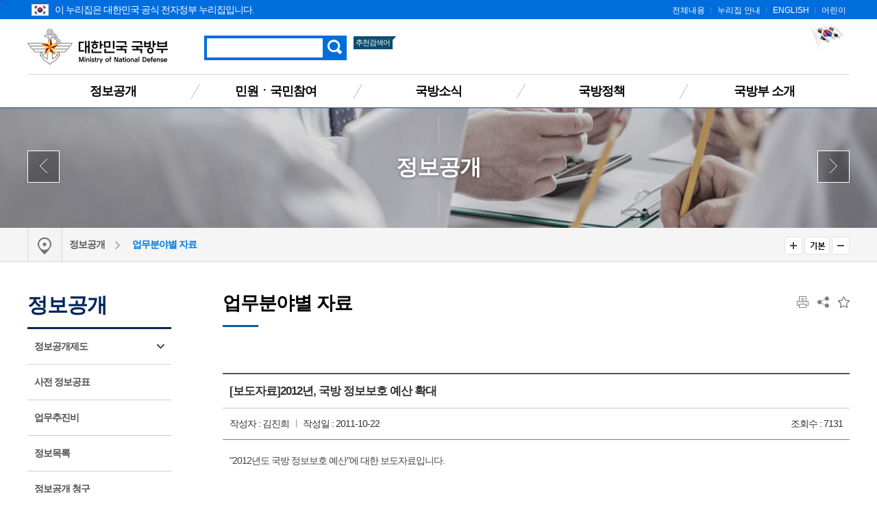

--- FILE ---
content_type: text/html;charset=UTF-8
request_url: https://mnd.go.kr/user/boardList.action?command=view&siteId=mnd&boardId=O_46843&page=17&boardSeq=o_1140000000223&search=&column=&categoryId=&categoryDepth=&id=mnd_050600000000&parent=
body_size: 72680
content:
 
 
 






	






  
	 



<!DOCTYPE html>
<html lang="ko">
<head>
	<meta http-equiv="Content-Type" content="text/html; charset=utf-8">
	<meta name="viewport" content="width=device-width, initial-scale=1.0, maximum-scale=1.0, minimum-scale=1.0, user-scalable=no, target-densityDpi=medium-dpi">

	<title>업무분야별 자료</title>
	<!-- CSS -->
	<link type="image/x-icon" rel="shortcut icon" href="/mbshome/mbs/mnd/images/common/favicon.ico">
	<!-- Reset CSS -->
	<link rel="stylesheet" href="/mbshome/mbs/mnd/css/reset_normalize.css" media="all">
	<!-- Design CSS -->
	<link rel="stylesheet" href="/mbshome/mbs/mnd/css/style_common.css?dummy=1" media="all">
	<link rel="stylesheet" href="/mbshome/mbs/mnd/css/style_contents.css?dummy=20" media="all">
	<!-- Layout CSS -->
	<link rel="stylesheet" href="/mbshome/mbs/mnd/css/layout_main.css?dummy=25" media="all">
	<link rel="stylesheet" href="/mbshome/mbs/mnd/css/layout_sub.css?dummy=10" media="all">
	<link rel="stylesheet" href="/mbshome/mbs/mnd/css/layout_responsive.css?dummy=16" media="all">
	<!-- Script -->
	<script src="/mbshome/mbs/mnd/js/jquery.js"></script>
	<script src="/mbshome/mbs/mnd/js/jquery.ui.js"></script>
	<script src="/mbshome/mbs/mnd/js/jquery.bxslider.js"></script>
	<script src="/mbshome/mbs/mnd/js/common.js"></script>
	<script src="/mbshome/mbs/mnd/js/custom.js?dummy=1"></script>
	<script src="/mbshome/mbs/mnd/js/jquery.printElement.min.js"></script>
	<script src="/mbshome/mbs/mnd/js/main2.js"></script>
	<script src="/mbshome/mbs/mnd/js/favoriteMenu.js"></script>
	<script src="/mbshome/mbs/mnd/js/masonry.pkgd.js"></script>
	<!-- Naver -->
	<meta name="description" content="조직 및 장관 소개, 전자민원창구, 국방신고센터, 법령자료 등 제공.">
	<script type="application/ld+json">
	{
	"@context": "http://schema.org",
	"@type": "WebSite",
	 "name": "대한민국 국방부",
	 "url": "https://www.mnd.go.kr",
	 "description": "조직 및 장관 소개, 전자민원창구, 국방신고센터, 법령자료 등 제공.",
	 "image": "https://www.mnd.go.kr/mbshome/mbs/mnd/images/common/bg_logo.png",
	 "keywords":[
	 "국방부"
	 ],
	 "sameAs": [
	 "https://blog.naver.com/mnd9090",
	 "https://www.facebook.com/MNDKOR",
	 "https://www.youtube.com/user/ROKMND2020",
	 "https://twitter.com/ROK_MND",
	 "https://instagram.com/rokmnd_official"
	 ]
	}
	</script>
	<!--[if lt IE 9]>
	<script src="/mbshome/mbs/mnd/js/jquery.html5shiv.js"></script>
	<![endif]-->

	<script>
		$(document).ready(function(){
			//var images = ['mnd_bg07.jpg', 'mnd_bg08.jpg', 'mnd_bg09.jpg'];
			//$('#box_wrap_visual').css({'background-image':'url(/mbshome/mbs/mnd/images/common/' + images[Math.floor(Math.random() * images.length)] + ')'});
		});
	</script>

<script>
//통합검색
function pre_search(obj){
	//alert("검색 서비스 점검 중입니다.\n서비스 이용에 불편을 드려 죄송합니다.\n보다 나은 서비스 제공을 위해 최선을 다하겠습니다.");
	//return false;
	if($("#qt").val()==""){
		alert("검색어를 입력해주세요.");
		return false;
	}

	document.totalSearchForm.action = "https://www.mnd.go.kr/mndSearch/front/Search.jsp";
	document.totalSearchForm.submit();
}

function jf_preSearch(val){


	location.href = "https://www.mnd.go.kr/mndSearch/front/Search.jsp?qt=" + val;

}


<!--
  $(function(){
    $.get("/mndSearch/front/fQueryList.jsp", {t:new Date().getTime()}, function(data){
      var xml=$(data);
      var list = xml.find("item");
      var content="<ul>";

      $.each(list, function(idx, rawItem){
        var item = $(rawItem);
        var query=item.text();
		if (idx > 3)
		{
			return false;
		}

		try
		{
		if ( idx == 0)
			{
				document.getElementById('favoriteWord0').innerHTML = "<a href=\"javascript:goSearch('" + query + "');\">"+query+"</a>";
			} else {
				var fword = "favoriteWord" + idx;
				document.getElementById(fword).innerHTML = "<a href=\"javascript:goSearch('" + query + "');\">"+query+"</a>";
			}	
		}
		catch (error)
		{
		}


      });

    }, "xml");
  });

  function goSearch(query)
  {
    document.totalSearchForm.qt.value=query;
    document.totalSearchForm.submit();
  }
//-->


</script>

</head>
<body>


	<script>
		//반응형에 따른 BODY CSS 교체
		//제이쿼리 DOM 탐색 시간 관계로 (폴링에 따른 적용시간 지연) Common.js에서 옮김.
		function respondCSS() {
			var windowWidth = $(window).width();

			if (windowWidth < 430) {
				$(document.body).addClass('mobile');
				$(document.body).addClass('tablet');
				$(document.body).removeClass('desktop');
				$(document.body).removeClass('desktop02');
				$(document.body).removeClass('desktop03');
				$(".box_slider").appendTo('#bn_banners');
			}
			else if (windowWidth < 860) {
				$(document.body).addClass('tablet');
				$(document.body).removeClass('mobile');
				$(document.body).removeClass('desktop');
				$(document.body).removeClass('desktop02');
				$(document.body).removeClass('desktop03');
				$("#box_latest").append($('.box_slider'));
			}
			else if (windowWidth < 1024) {
				$(document.body).addClass('desktop');
				$(document.body).addClass('desktop02');
				$(document.body).removeClass('mobile');
				$(document.body).removeClass('tablet');
			}
			else if (windowWidth < 1190) {
				$(document.body).addClass('desktop');
				$(document.body).addClass('desktop');
				$(document.body).addClass('desktop03');
				$(document.body).removeClass('mobile');
				$(document.body).removeClass('tablet');
			}
			else {
				$(document.body).addClass('desktop');
				$(document.body).removeClass('mobile');
				$(document.body).removeClass('tablet');
				$(document.body).removeClass('desktop02');
				$(document.body).removeClass('desktop03');
				$("#box_latest").append($('.box_slider'));
			}

			try {
				respondCSSExt();
			} catch (error) {
			}
		}

		$(window).on("orientationchange load resize ", respondCSS);
		respondCSS();

	</script>
	<script>
		function jf_taegugki(){
			window.open("http://www.mois.go.kr/frt/sub/popup/p_taegugki_banner/screen.do","mndtaegug","status=no,menubar=0,scrollbars=yes,resizable=no,width=887px,height=723px");
		}

		/*정의로운 대한민국 팝업 20200730*/
		function popupB(){
			var url = "/mbshome/mbs/mnd/popupB.html";
			var name= "popup"
			var option ="width=400,height=530,top=100,left=200,location=no"

			window.open(url, name, option);
		}
	</script>

	<!-- 스킵 네비게이션 -->
	<div id="box_skip">
		<h2 class="hiddenT">Skip Navigation</h2>
		<ul>
			<li><a href="#skipnav">본문 바로가기</a></li>
			<li><a href="#navFirst">주메뉴 바로가기</a></li>
		</ul>
	</div>
	<!-- // 스킵 네비게이션 -->

	<!-- 헤더 -->
	<header id="box_wrap_header">
		<div id="box_header">
			<!-- GNB -->
			<div class="box_gnb">
			<div class="box_wrap">
			<div class="eg_logo">
			<img style="position:absolute; padding-left:6px; padding-right:6px; padding-top:6px;" src="/mbshome/mbs/mnd/images/contents/eg_logo.png" alt="누리집 아이콘"><p style="padding-left:40px;">이 누리집은 대한민국 공식 전자정부 누리집입니다.</p>
			</div>
				<ul class="list_gnb">
					<li><a href="/mbshome/mbs/mnd/subview.jsp?id=mnd_070600000000">전체내용</a></li>
					<li><a href="/mbshome/mbs/mnd/subview.jsp?id=mnd_070100000000">누리집 안내</a></li>
					<li><a href="/mbshome/mbs/mndEN" target="_blank" title="새창 열기">ENGLISH</a></li>
					<li><a href="/mbshome/mbs/mnd_kids2" target="_blank" title="새창 열기">어린이</a></li>
				</ul>
			</div><!--box_wrap-->
			</div><!--box_gnb-->
			<!-- // GNB -->
			<!-- LNB -->
			<div class="box_lnb">
				<div class="wrap1200 box_logo">
					<h1>
						<a href="/mbshome/mbs/mnd/index.jsp">대한민국 국방부</a>
					</h1>
					<div class="box_search_top">
						<button type="button" class="btn_search_res">검색 열기</button>
						<div class="header_search">
							<form name="totalSearchForm" id="AKCFrm" method="post" onsubmit="return pre_search(this);" action="https://www.mnd.go.kr/mndSearch/front/Search.jsp">
							<label for="qt" class="label">검색</label>
							<input type="text" class="search" name="qt" id="qt" title="검색어를 입력해주세요." style="ime-mode:active;"/>
							<input type="button" class="button" onclick="pre_search(this);" value="검색">
							</form>
						</div>
						<h3><span>추천검색어</span></h3>
						<ul>
							<li id='favoriteWord0' style="background-image: none;"></li>
							<li id='favoriteWord1'></li>
							<li id='favoriteWord2'></li>
						</ul>
					</div>
					<div class="box_right_link">
						<!--
						<a href="https://www.president.go.kr/affairs/gov_project" title="대통령실 120대 국정과제 새창 열림" target="_blank" style="text-decoration: none;">
							<img style="margin-right: 10px;" src="/mbshome/mbs/mnd/images/common/mnd_120_slogun_header_banner.png" alt="다시 대한민국 새로운 국민의 나라">
						</a>
						-->
						
						<a href="javascript:jf_taegugki();" title="해당 페이지로 이동">							
							<img style="margin-bottom:20px;" src="/mbshome/mbs/mnd/images/common/img_right_01.jpg" alt="국가상징 바로알기">
						</a>
					</div>
				</div>
				<button type="button" class="btn_all_menu">전체메뉴 열기</button>
				<nav>
					<ul>
						<li style="background-image: none;"><a href="/mbshome/mbs/mnd/subview.jsp?id=mnd_050000000000" id="navFirst">정보공개</a>
							<div class="box_wrap_ls dep05">
								<div class="box_ls">
									<div class="box_ls_text">
										<p class="bold">대한민국 국방부</p>
									</div>
									<ul>
										<li><a href="/mbshome/mbs/mnd/subview.jsp?id=mnd_050100000000">정보공개제도</a></li>
										<li><a href="/mbshome/mbs/mnd/subview.jsp?id=mnd_050200000000">사전 정보공표</a></li>
										<li><a href="/mbshome/mbs/mnd/subview.jsp?id=mnd_051300000000">업무추진비</a></li>
										<li><a href="/mbshome/mbs/mnd/subview.jsp?id=mnd_050300000000">정보목록</a></li>
										<li><a href="/mbshome/mbs/mnd/subview.jsp?id=mnd_050400000000">정보공개 청구</a></li>
									</ul>
									<ul>
										<li><a href="/mbshome/mbs/mnd/subview.jsp?id=mnd_050500000000">정책실명제</a></li>
										<li><a href="/mbshome/mbs/mnd/subview.jsp?id=mnd_050600000000">업무분야별 자료</a></li>
										<li><a href="/mbshome/mbs/mnd/subview.jsp?id=mnd_051100000000">재정정보공개</a></li>
									</ul>
									<ul>
										<li><a href="/mbshome/mbs/mnd/subview.jsp?id=mnd_050800000000">국방 관련 국회 정보</a></li>
										<li><a href="/mbshome/mbs/mnd/subview.jsp?id=mnd_050900000000">법령정보</a></li>
										<li><a href="/mbshome/mbs/mnd/subview.jsp?id=mnd_051000000000">공공데이터개방</a></li>
										<li><a href="/mbshome/mbs/mnd/subview.jsp?id=mnd_051200000000">정책연구</a></li>
									</ul>
									<div class="bn_lnb_quick">
										<a href="http://www.open.go.kr"  target="_blank" title="새창 열기"  class="btn_lq01">정보공개 청구</a>
										<a href="/mbshome/mbs/mnd/subview.jsp?id=mnd_051000000000"  class="btn_lq02">공공데이터 개방</a>
									</div>
								</div>
							</div>
						</li>
						<li><a href="/mbshome/mbs/mnd/subview.jsp?id=mnd_030000000000">민원ㆍ국민참여</a>
							<div class="box_wrap_ls dep03">
								<div class="box_ls">
									<div class="box_ls_text">
										<p class="bold">대한민국 국방부</p>
									</div>
									<ul>
										<li><a href="/mbshome/mbs/mnd/subview.jsp?id=mnd_030100000000">민원안내</a></li>
										<li><a href="/mbshome/mbs/mnd/subview.jsp?id=mnd_030200000000">민원신청</a></li>
										<li><a href="/mbshome/mbs/mnd/subview.jsp?id=mnd_030300000000">나의 민원 검색</a></li>
										<li><a href="/mbshome/mbs/mnd/subview.jsp?id=mnd_031701010000">청탁금지법 신고 안내</a></li>
										<li><a href="/mbshome/mbs/mnd/subview.jsp?id=mnd_032500000000">청렴포털_부패공익신고</a></li>
										<li><a href="/mbshome/mbs/mnd/subview.jsp?id=mnd_030500000000">국방신고센터</a></li>
										<li><a href="/mbshome/mbs/mnd/subview.jsp?id=mnd_032600000000">보조금 부정수급 신고센터</a></li>
										<li><a href="/mbshome/mbs/mnd/subview.jsp?id=mnd_032301000000">갑질신고센터</a></li>
									</ul>
									<ul>
										<li><a href="/mbshome/mbs/mnd/subview.jsp?id=mnd_032202000000">청렴옴부즈만</a></li>
										<li><a href="/mbshome/mbs/mnd/subview.jsp?id=mnd_030600000000">익명신고</a></li>
										<li><a href="/mbshome/mbs/mnd/subview.jsp?id=mnd_030700000000">친절‧불친절 신고센터</a></li>
										<li><a href="/mbshome/mbs/mnd/subview.jsp?id=mnd_030800000000">제안</a></li>
										<li><a href="/mbshome/mbs/mnd/subview.jsp?id=mnd_030900000000">정책참여</a></li>
										<li><a href="/mbshome/mbs/mnd/subview.jsp?id=mnd_031000000000">규제개혁</a></li>
									</ul>
									<ul>
										<li><a href="/mbshome/mbs/mnd/subview.jsp?id=mnd_031100000000">국방정책, 나도 한마디</a></li>
										<li><a href="/mbshome/mbs/mnd/subview.jsp?id=mnd_031200000000">고마워요, 우리 국군</a></li>
										<li><a href="/mbshome/mbs/mnd/subview.jsp?id=mnd_031400000000">한 번에 정보찾기</a></li>
										<li><a href="/mbshome/mbs/mnd/subview.jsp?id=mnd_032400000000">적극행정</a></li>
									</ul>
									<div class="bn_lnb_quick">
										<a href="/mbshome/mbs/mnd/subview.jsp?id=mnd_030801000000" class="btn_lq01">전자민원ㆍ제안신청</a>
									</div>
								</div>
							</div>
						</li>
						<li><a href="/mbshome/mbs/mnd/subview.jsp?id=mnd_020000000000">국방소식</a>
							<div class="box_wrap_ls dep02">
								<div class="box_ls">
									<div class="box_ls_text">
										<p class="bold">대한민국 국방부</p>
									</div>
									<ul>
										<li><a href="/mbshome/mbs/mnd/subview.jsp?id=mnd_020400000000">알림</a></li>
										<li><a href="/mbshome/mbs/mnd/subview.jsp?id=mnd_020100000000">국방뉴스</a></li>
									</ul>
									<ul>
										<li><a href="/mbshome/mbs/mnd/subview.jsp?id=mnd_020500000000">보도자료</a></li>
										<li><a href="/mbshome/mbs/mnd/subview.jsp?id=mnd_020600000000">언론보도 바로보기</a></li>
									</ul>
									<ul>
										<li><a href="/mbshome/mbs/mnd/subview.jsp?id=mnd_020700000000">국방콘텐츠</a></li>
									</ul>
									<div class="bn_lnb_quick">
										<a href="/mbshome/mbs/mnd/subview.jsp?id=mnd_020500000000" class="btn_lq01">보도자료</a>
										<a href="http://www.korea.kr" target="_blank" title="새창 열기" class="btn_lq02">정책브리핑</a>
									</div>
								</div>
							</div>
						</li>
						<li>
							<a href="/mbshome/mbs/mnd/subview.jsp?id=mnd_010000000000">국방정책</a>
							<div class="box_wrap_ls dep01">
								<div class="box_ls">
									<div class="box_ls_text">
										<p class="bold">대한민국 국방부</p>
									</div>
									<ul>
										<li><a href="/mbshome/mbs/mnd/subview.jsp?id=mnd_010300000000">국정과제</a></li>
										<li><a href="/mbshome/mbs/mnd/subview.jsp?id=mnd_011800000000">6대 국방운영중점</a></li>
										<li><a href="/mbshome/mbs/mnd/subview.jsp?id=mnd_011900000000">국방혁신 4.0</a></li>
										<li><a href="/mbshome/mbs/mnd/subview.jsp?id=mnd_010400000000">국방예산</a></li>
										<li><a href="/mbshome/mbs/mnd/subview.jsp?id=mnd_010600000000">국방경영혁신</a></li>
									</ul>
									<ul>
										<li><a href="/mbshome/mbs/mnd/subview.jsp?id=mnd_010700000000">한미 안보협력</a></li>
										<li><a href="/mbshome/mbs/mnd/subview.jsp?id=mnd_010800000000">국방외교 협력</a></li>
										<li><a href="/mbshome/mbs/mnd/subview.jsp?id=mnd_010900000000">세계 속의 한국군</a></li>
										<li><a href="/mbshome/mbs/mnd/subview.jsp?id=mnd_010500000000">군법무관 선발</a></li>
										<li><a href="/mbshome/mbs/mnd/subview.jsp?id=mnd_011000000000">병역제도</a></li>
										<li><a href="/mbshome/mbs/mnd/subview.jsp?id=mnd_011100000000">동원/예비군</a></li>
									</ul>
									<ul>
										<li><a href="/mbshome/mbs/mnd/subview.jsp?id=mnd_011300000000">장병복지증진</a></li>
										<li><a href="/mbshome/mbs/mnd/subview.jsp?id=mnd_011400000000">국방전력발전업무</a></li>
										<li><a href="/mbshome/mbs/mnd/subview.jsp?id=mnd_011500000000">전력지원체계</a></li>
									</ul>
								</div>
							</div>
						</li>
						<li><a href="/mbshome/mbs/mnd/subview.jsp?id=mnd_060200000000">국방부 소개</a>
							<div class="box_wrap_ls dep06">
								<div class="box_ls">
									<div class="box_ls_text">
										<p class="bold">대한민국 국방부</p>
									</div>
									<ul>
										<li><a href="/mbshome/mbs/mnd/subview.jsp?id=mnd_060200000000">국방부 소개</a></li>
										<li><a href="/mbshome/mbs/mnd/subview.jsp?id=mnd_060301000000">장관</a></li>
									</ul>
									<ul>
										<li><a href="/mbshome/mbs/mnd/subview.jsp?id=mnd_060400000000">차관</a></li>
										<li><a href="/mbshome/mbs/mnd/subview.jsp?id=mnd_060500000000">조직 및 직원 안내</a></li>
									</ul>
									<ul>
										<li><a href="/mbshome/mbs/mnd/subview.jsp?id=mnd_060600000000">관련기관 누리집</a></li>
										<li><a href="/mbshome/mbs/mnd/subview.jsp?id=mnd_060700000000">찾아오시는 길</a></li>
									</ul>
									<div class="bn_lnb_quick">
										<a href="/mbshome/mbs/mnd/subview.jsp?id=mnd_060500000000"  class="btn_lq01">조직도</a>
										<a href="/mbshome/mbs/mnd/subview.jsp?id=mnd_060700000000"  class="btn_lq02">찾아오시는 길</a>
									</div>
								</div>
							</div>
						</li>
					</ul>
				</nav>
			</div>
			<!-- tablet & mobile menu -->
			<div class="wrap_all_menu">
				<div class="all_menu">
					<!-- respond GNB -->
					<div class="box_gnb">
						<ul class="mob_list_gnb">
							<li><a href="/mbshome/mbs/mnd/subview.jsp?id=mnd_070600000000">전체메뉴</a></li>
							<li><a href="/mbshome/mbs/mnd/subview.jsp?id=mnd_070100000000">홈페이지 안내</a></li>
							<li><a href="/mbshome/mbs/mndEN" title="새창이동">ENGLISH</a></li>
							<li><a href="/mbshome/mbs/mnd_kids2" title="새창이동">어린이</a></li>
						</ul>
					</div>
					<button type="button" class="btn_all_menu_close">전체메뉴 닫기</button>
					<!-- // respond GNB -->
					<!-- respond nav -->
					<nav>
						<dl class="depth01_01">
							<dt>정보공개</dt>
							<dd><p><a href="/mbshome/mbs/mnd/subview.jsp?id=mnd_050100000000">정보공개제도</a></p>
								<ul>
									<li><a href="/mbshome/mbs/mnd/subview.jsp?id=mnd_050101000000">제도 안내</a></li>
									<li><a href="/mbshome/mbs/mnd/subview.jsp?id=mnd_050102000000">비공개대상정보 세부기준</a></li>
								</ul>
							</dd>
							<dd><p><a href="/mbshome/mbs/mnd/subview.jsp?id=mnd_050200000000">사전 정보공표</a></p></dd>
							<dd><p><a href="/mbshome/mbs/mnd/subview.jsp?id=mnd_051300000000">업무추진비</a></p></dd>
							<dd><p><a href="/mbshome/mbs/mnd/subview.jsp?id=mnd_050300000000">정보목록</a></p></dd>
							<dd><p><a href="/mbshome/mbs/mnd/subview.jsp?id=mnd_050400000000">정보공개 청구</a></p></dd>
							<dd><p><a href="/mbshome/mbs/mnd/subview.jsp?id=mnd_050500000000">정책실명제</a></p>
								<ul>
									<li><a href="/mbshome/mbs/mnd/subview.jsp?id=mnd_050501000000">정책실명제</a></li>
									<li><a href="/mbshome/mbs/mnd/subview.jsp?id=mnd_050502000000">국민신청실명제</a></li>
								</ul>
							</dd>
							<dd><p><a href="/mbshome/mbs/mnd/subview.jsp?id=mnd_050600000000">업무분야별자료</a></p></dd>
							<dd><p><a href="/mbshome/mbs/mnd/subview.jsp?id=mnd_051100000000">재정정보공개</a></p>
								<ul>
									<li><a href="/mbshome/mbs/mnd/subview.jsp?id=mnd_051101000000">세입·세출 사업별 설명자료</a></li>
									<li><a href="/mbshome/mbs/mnd/subview.jsp?id=mnd_051102000000">월별 세입(수입) 운용 상황</a></li>
									<!--<li><a href="/mbshome/mbs/mnd/subview.jsp?id=mnd_051103000000">월별 세출(지출) 운용 상황</a></li>-->
									<li><a href="/mbshome/mbs/mnd/subview.jsp?id=mnd_051104000000">일별 세출(지출) 운용 상황</a></li>
								</ul>
							</dd>
							<dd><p><a href="/mbshome/mbs/mnd/subview.jsp?id=mnd_050800000000">국방 관련 국회 정보</a></p></dd>
							<dd><p><a href="/mbshome/mbs/mnd/subview.jsp?id=mnd_050900000000">법령정보</a></p>
								<ul>
									<li><a href="/mbshome/mbs/mnd/subview.jsp?id=mnd_050901000000">국방부 관계법령</a></li>
									<li><a href="/mbshome/mbs/mnd/subview.jsp?id=mnd_050902000000">국방부 행정규칙</a></li>
									<li><a href="/mbshome/mbs/mnd/subview.jsp?id=mnd_050903000000">국방부 영문법령</a></li>
									<li><a href="/mbshome/mbs/mnd/subview.jsp?id=mnd_050904000000">국방관계법령해석·질의응답</a></li>
									<li><a href="/mbshome/mbs/mnd/subview.jsp?id=mnd_050905000000">입법예고</a></li>
								</ul>
							</dd>
							<dd><p><a href="/mbshome/mbs/mnd/subview.jsp?id=mnd_051000000000">공공데이터개방</a></p></dd>
							<dd><p><a href="/mbshome/mbs/mnd/subview.jsp?id=mnd_051200000000">정책연구</a></p></dd>
						</dl>

						<dl class="depth01_02">
							<dt>민원ㆍ국민참여</dt>
							<dd><p><a href="/mbshome/mbs/mnd/subview.jsp?id=mnd_030100000000">민원안내</a></p>
								<ul>
									<li><a href="/mbshome/mbs/mnd/subview.jsp?id=mnd_030101000000">민원사무안내</a></li>
									<li><a href="/mbshome/mbs/mnd/subview.jsp?id=mnd_030102000000">민원사례</a></li>
									<li><a href="/mbshome/mbs/mnd/subview.jsp?id=mnd_030104000000">국방민원편람</a></li>
									<li><a href="/mbshome/mbs/mnd/subview.jsp?id=mnd_030105000000">민원서비스헌장</a></li>
								</ul>
							</dd>
							<dd><p><a href="/mbshome/mbs/mnd/subview.jsp?id=mnd_030200000000">민원신청</a></p></dd>
							<dd><p><a href="/mbshome/mbs/mnd/subview.jsp?id=mnd_030300000000">나의 민원 검색</a></p></dd>
							<dd><p><a href="/mbshome/mbs/mnd/subview.jsp?id=mnd_031701010000">청탁금지법 신고 안내</a></p>
								<ul>
									<li><a href="/mbshome/mbs/mnd/subview.jsp?id=mnd_031701010000">청탁금지법 위반 신고 안내</a></li>
									<li><a href="/mbshome/mbs/mnd/subview.jsp?id=mnd_031702000000">청탁금지법 위반신고자 보호</a></li>
									<li><a href="/mbshome/mbs/mnd/subview.jsp?id=mnd_031703000000">청탁금지법 위반신고자 보상 및 포상</a></li>
									<li><a href="/mbshome/mbs/mnd/subview.jsp?id=mnd_031704000000">공무수행사인</a></li>
								</ul>
							</dd>
							<dd><p><a href="/mbshome/mbs/mnd/subview.jsp?id=mnd_030500000000">국방신고센터</a></p>
								<ul>
									<li><a href="/mbshome/mbs/mnd/subview.jsp?id=mnd_030501000000">이용안내</a></li>
									<li><a href="/mbshome/mbs/mnd/subview.jsp?id=mnd_030502000000">신청하기</a></li>
								</ul>
							</dd>
							<dd><p><a href="/mbshome/mbs/mnd/subview.jsp?id=mnd_032600000000">보조금 부정수급 신고센터</a></p></dd>
							<dd><p><a href="/mbshome/mbs/mnd/subview.jsp?id=mnd_032300000000">갑질신고센터</a></p>
								<ul>
									<li><a href="/mbshome/mbs/mnd/subview.jsp?id=mnd_032301000000">이용안내</a></li>
									<li><a href="/mbshome/mbs/mnd/subview.jsp?id=mnd_032302000000">신청하기</a></li>
								</ul>
							</dd>
							<dd><p><a href="/mbshome/mbs/mnd/subview.jsp?id=mnd_032202000000">청렴옴부즈만</a></p>
								<ul>
									<!--<li><a href="/mbshome/mbs/mnd/subview.jsp?id=mnd_032201000000">청렴옴부즈만 인사말 및 소개</a></li>-->
									<li><a href="/mbshome/mbs/mnd/subview.jsp?id=mnd_032202000000">청렴옴부즈만 구성·운영</a></li>
									<li><a href="/mbshome/mbs/mnd/subview.jsp?id=mnd_032203000000">신고안내</a></li>
									<li><a href="/mbshome/mbs/mnd/subview.jsp?id=mnd_032204000000">신고자 보호·포상 </a></li>
									<li><a href="/mbshome/mbs/mnd/subview.jsp?id=mnd_032205000000">청렴옴부즈만 활동내역 </a></li>
								</ul>
							</dd>

							<dd><p><a href="/mbshome/mbs/mnd/subview.jsp?id=mnd_030600000000">익명신고</a></p></dd>
							<dd><p><a href="/mbshome/mbs/mnd/subview.jsp?id=mnd_030700000000">친절ㆍ불친절 신고센터</a></p>
								<ul>
									<li><a href="/mbshome/mbs/mnd/subview.jsp?id=mnd_030701000000">이용안내</a></li>
									<li><a href="/mbshome/mbs/mnd/subview.jsp?id=mnd_030702000000">신청하기</a></li>
								</ul>
							</dd>
							<dd><p><a href="/mbshome/mbs/mnd/subview.jsp?id=mnd_030800000000">제안</a></p>
								<ul>
									<li><a href="/mbshome/mbs/mnd/subview.jsp?id=mnd_030801000000">국민제안</a></li>
								</ul>
							</dd>
							<dd><p><a href="/mbshome/mbs/mnd/subview.jsp?id=mnd_030900000000">정책참여</a></p>
								<ul>
									<li><a href="/mbshome/mbs/mnd/subview.jsp?id=mnd_030901000000">전자공청회</a></li>
									<li><a href="/mbshome/mbs/mnd/subview.jsp?id=mnd_030902000000">정책토론</a></li>
									<li><a href="/mbshome/mbs/mnd/subview.jsp?id=mnd_030903000000">설문조사</a></li>
								</ul>
							</dd>
							<dd><p><a href="/mbshome/mbs/mnd/subview.jsp?id=mnd_031000000000">규제개혁</a></p>
								<ul>
									<li><a href="/mbshome/mbs/mnd/subview.jsp?id=mnd_031002000000">규제개혁과제 제안</a></li>
									<li><a href="/mbshome/mbs/mnd/subview.jsp?id=mnd_031003000000">규제정보포털 바로가기</a></li>
									<li><a href="/mbshome/mbs/mnd/subview.jsp?id=mnd_031001000000">규제개혁 자료실</a></li>
									<li><a href="/mbshome/mbs/mnd/subview.jsp?id=mnd_031004000000">규제 입증 요청</a></li>
								</ul>
							</dd>
							<dd><p><a href="/mbshome/mbs/mnd/subview.jsp?id=mnd_031100000000">국방정책, 나도 한마디</a></p></dd>
							<dd><p><a href="/mbshome/mbs/mnd/subview.jsp?id=mnd_031200000000">고마워요, 우리 국군</a></p></dd>
							<dd><p><a href="/mbshome/mbs/mnd/subview.jsp?id=mnd_031400000000">한 번에 정보찾기</a></p>
								<ul>
									<li><a href="/mbshome/mbs/mnd/subview.jsp?id=mnd_031401000000">국방문화체험</a></li>
									<li><a href="/mbshome/mbs/mnd/subview.jsp?id=mnd_031402000000">입대정보/군 지원 안내</a></li>
									<li><a href="/mbshome/mbs/mnd/subview.jsp?id=mnd_031404000000">전역자 지원</a></li>
									<li><a href="/mbshome/mbs/mnd/subview.jsp?id=mnd_031406000000">군인가족 지원</a></li>
									<li><a href="/mbshome/mbs/mnd/subview.jsp?id=mnd_031405000000">국방정보사이트</a></li>
								</ul>
							</dd>
							<dd><p><a href="/mbshome/mbs/mnd/subview.jsp?id=mnd_032400000000">적극행정</a></p>
								<ul>
									<li><a href="/mbshome/mbs/mnd/subview.jsp?id=mnd_032401000000">제도소개</a></li>
									<li><a href="/mbshome/mbs/mnd/subview.jsp?id=mnd_032402000000">카드뉴스</a></li>
									<li><a href="/mbshome/mbs/mnd/subview.jsp?id=mnd_032403000000">영상</a></li>
									<li><a href="/mbshome/mbs/mnd/subview.jsp?id=mnd_032404000000">알림/소식</a></li>
									<li><a href="/mbshome/mbs/mnd/subview.jsp?id=mnd_032405000000">공무원·정책 국민추천</a></li>
								</ul>
							</dd>
						</dl>

						<dl class="depth01_03">
							<dt>국방소식</dt>
							<dd><p><a href="/mbshome/mbs/mnd/subview.jsp?id=mnd_020400000000">알림</a></p>
								<ul>
									<li><a href="/mbshome/mbs/mnd/subview.jsp?id=mnd_020401000000">공지사항</a></li>
									<li><a href="/mbshome/mbs/mnd/subview.jsp?id=mnd_020402000000">입찰</a></li>
									<li><a href="/mbshome/mbs/mnd/subview.jsp?id=mnd_020403000000">채용</a></li>
									<li><a href="/mbshome/mbs/mnd/subview.jsp?id=mnd_020404000000">고시공고</a></li>
								</ul>
							</dd>
							<dd><p><a href="/mbshome/mbs/mnd/subview.jsp?id=mnd_020100000000">국방뉴스</a></p>
								<ul>
									<li><a href="/mbshome/mbs/mnd/subview.jsp?id=mnd_020101000000">국방부</a></li>
									<li><a href="/mbshome/mbs/mnd/subview.jsp?id=mnd_020102000000">육군</a></li>
									<li><a href="/mbshome/mbs/mnd/subview.jsp?id=mnd_020103000000">해군/해병대</a></li>
									<li><a href="/mbshome/mbs/mnd/subview.jsp?id=mnd_020104000000">공군</a></li>
									<li><a href="/mbshome/mbs/mnd/subview.jsp?id=mnd_020107000000">대민지원</a></li>
								</ul>
							</dd>
							<dd><p><a href="/mbshome/mbs/mnd/subview.jsp?id=mnd_020500000000">보도자료</a></p></dd>
							<dd><p><a href="/mbshome/mbs/mnd/subview.jsp?id=mnd_020600000000">언론보도 바로보기</a></p></dd>
							<dd><p><a href="/mbshome/mbs/mnd/subview.jsp?id=mnd_020700000000">국방콘텐츠</a></p>
								<ul>
									<li><a href="/mbshome/mbs/mnd/subview.jsp?id=mnd_020701000000">카드뉴스</a></li>
									<li><a href="/mbshome/mbs/mnd/subview.jsp?id=mnd_020702000000" title="새창이동">영상<span class="newWindow"></span></a></li>
									<li><a href="/mbshome/mbs/mnd/subview.jsp?id=mnd_020703000000">소식지</a></li>
									<li><a href="/mbshome/mbs/mnd/subview.jsp?id=mnd_020704000000">정책자료집</a></li>
									<li><a href="/mbshome/mbs/mnd/subview.jsp?id=mnd_020705000000">일반간행물</a></li>
								</ul>
							</dd>
						</dl>

						<dl class="depth01_04">
							<dt>국방정책</dt>
							<dd><p><a href="/mbshome/mbs/mnd/subview.jsp?id=mnd_010300000000">국정과제</a></p>
								<ul>
									<li><a href="/mbshome/mbs/mnd/subview.jsp?id=mnd_010301000000">국가 비전‧목표</a></li>
									<li><a href="/mbshome/mbs/mnd/subview.jsp?id=mnd_010302000000">국방부 국정과제</a></li>
								</ul>
							</dd>
							<dd><p><a href="/mbshome/mbs/mnd/subview.jsp?id=mnd_011800000000">6대 국방운영중점</a></p></dd>
							<dd><p><a href="/mbshome/mbs/mnd/subview.jsp?id=mnd_011900000000">국방혁신 4.0</a></p>
								<ul>
									<li><a href="/mbshome/mbs/mnd/subview.jsp?id=mnd_011901000000">추진 필요성</a></li>
									<li><a href="/mbshome/mbs/mnd/subview.jsp?id=mnd_011902000000">개념</a></li>
									<li><a href="/mbshome/mbs/mnd/subview.jsp?id=mnd_011903000000">추진중점 및 과제</a></li>
									<li><a href="/mbshome/mbs/mnd/subview.jsp?id=mnd_011904000000">추진 전략</a></li>
									<li><a href="/mbshome/mbs/mnd/subview.jsp?id=mnd_011905000000">기대 효과</a></li>
									<li><a href="/mbshome/mbs/mnd/subview.jsp?id=mnd_011906000000">*브로슈어 바로가기</a></li>
									<li><a href="/mbshome/mbs/mnd/subview.jsp?id=mnd_011907000000">*리플릿 바로가기</a></li>
								</ul>
							</dd>
							<dd><p><a href="/mbshome/mbs/mnd/subview.jsp?id=mnd_010400000000">국방예산</a></p>
								<ul>
									<li><a href="/mbshome/mbs/mnd/subview.jsp?id=mnd_010401000000">국방예산현황</a></li>
									<li><a href="/mbshome/mbs/mnd/subview.jsp?id=mnd_010402000000">2025년 국방예산</a></li>
									<!--<li><a href="/mbshome/mbs/mnd/subview.jsp?id=mnd_010403000000">자료실</a></li>-->
								</ul>
							</dd>
							<dd><p><a href="/mbshome/mbs/mnd/subview.jsp?id=mnd_010600000000">국방경영혁신</a></p>
								<ul>
									<li><a href="/mbshome/mbs/mnd/subview.jsp?id=mnd_010601000000">개요</a></li>
									<li><a href="/mbshome/mbs/mnd/subview.jsp?id=mnd_010602000000">명예의 전당</a></li>
									<li><a href="/mbshome/mbs/mnd/subview.jsp?id=mnd_010603000000">자료실</a></li>
								</ul>
							</dd>
							<dd><p><a href="/mbshome/mbs/mnd/subview.jsp?id=mnd_010700000000">한미안보협력</a></p>
								<ul>
									<li><a href="/mbshome/mbs/mnd/subview.jsp?id=mnd_010701000000">한미 동맹 개관</a></li>
									<li><a href="/mbshome/mbs/mnd/subview.jsp?id=mnd_010702000000">한미 주요 현안</a></li>
									<li><a href="/mbshome/mbs/mnd/subview.jsp?id=mnd_010703000000">한미 연합방위체계</a></li>
									<li><a href="/mbshome/mbs/mnd/subview.jsp?id=mnd_010704000000">한미 안보협력회의(SCM)</a></li>
									<li><a href="/mbshome/mbs/mnd/subview.jsp?id=mnd_010705000000">한미 핵협의그룹(NCG)</a></li>
								</ul>
							</dd>
							<dd><p><a href="/mbshome/mbs/mnd/subview.jsp?id=mnd_010800000000">국방외교 협력</a></p></dd>
							<dd><p><a href="/mbshome/mbs/mnd/subview.jsp?id=mnd_010900000000">세계속의 한국군</a></p>
								<ul>
									<li><a href="/mbshome/mbs/mnd/subview.jsp?id=mnd_010901000000">국제평화유지활동 참여</a></li>
									<li><a href="/mbshome/mbs/mnd/subview.jsp?id=mnd_010902000000">부대단위 평화유지활동</a></li>
									<li><a href="/mbshome/mbs/mnd/subview.jsp?id=mnd_010903000000">개인단위 평화유지활동</a></li>
								</ul>
							</dd>
							<dd><p><a href="/mbshome/mbs/mnd/subview.jsp?id=mnd_010500000000">군법무관 선발</a></p>
								<ul>
									<li><a href="/mbshome/mbs/mnd/subview.jsp?id=mnd_010501000000">군법무관 소개</a></li>
									<li><a href="/mbshome/mbs/mnd/subview.jsp?id=mnd_010502000000">군법무관 선발</a></li>
									<li><a href="/mbshome/mbs/mnd/subview.jsp?id=mnd_010503000000">군법무관 복지 및 자주 묻는 질문</a></li>
								</ul>
							</dd>
							<dd><p><a href="/mbshome/mbs/mnd/subview.jsp?id=mnd_011000000000">병역제도</a></p>
								<ul>
									<li><a href="/mbshome/mbs/mnd/subview.jsp?id=mnd_011001000000">병 복무기간 단축 조정</a></li>
									<li><a href="/mbshome/mbs/mnd/subview.jsp?id=mnd_011002000000">임기제부사관 운영</a></li>
									<li><a href="/mbshome/mbs/mnd/subview.jsp?id=mnd_011003000000" title="새창이동">복무제도 <span class="newWindow"></span></a></li>
									<li><a href="/mbshome/mbs/mnd/subview.jsp?id=mnd_011004000000" title="새창이동">사회복무 <span class="newWindow"></span></a></li>
								</ul>
							</dd>
							<dd><p><a href="/mbshome/mbs/mnd/subview.jsp?id=mnd_011100000000">동원</a></p>
								<ul>
									<li><a href="/mbshome/mbs/mnd/subview.jsp?id=mnd_011101000000">동원</a></li>
									<li><a href="/mbshome/mbs/mnd/subview.jsp?id=mnd_011102000000">예비군</a></li>
								</ul>
							</dd>
							<dd><p><a href="/mbshome/mbs/mnd/subview.jsp?id=mnd_011300000000">장병복지증진</a></p>
								<ul>
									<li><a href="/mbshome/mbs/mnd/subview.jsp?id=mnd_011301000000">군인복지 기본계획</a></li>
									<li><a href="/mbshome/mbs/mnd/subview.jsp?id=mnd_011302000000">병사 복지지원</a></li>
									<li><a href="/mbshome/mbs/mnd/subview.jsp?id=mnd_011305000000">휴양시설 이용 및 장병 할인서비스</a></li>
								</ul>
							</dd>
							<dd><p><a href="/mbshome/mbs/mnd/subview.jsp?id=mnd_011400000000">국방전력발전업무</a></p>
								<ul>
									<li><a href="/mbshome/mbs/mnd/subview.jsp?id=mnd_011401000000">무기체계</a></li>
									<li><a href="/mbshome/mbs/mnd/subview.jsp?id=mnd_011402000000">조직 및 임무</a></li>
									<li><a href="/mbshome/mbs/mnd/subview.jsp?id=mnd_011403000000">소요결정ㆍ소요검증</a></li>
									<li><a href="/mbshome/mbs/mnd/subview.jsp?id=mnd_011404000000">중기계획ㆍ시험평가</a></li>
									<li><a href="/mbshome/mbs/mnd/subview.jsp?id=mnd_011405000000">국방과학기술혁신</a></li>
								</ul>
							</dd>
							<dd><p><a href="/mbshome/mbs/mnd/subview.jsp?id=mnd_011500000000">전력지원체계</a></p>
								<ul>
									<li><a href="/mbshome/mbs/mnd/subview.jsp?id=mnd_011501000000">개요</a></li>
									<li><a href="/mbshome/mbs/mnd/subview.jsp?id=mnd_011502000000">군수품 상용화 확대</a></li>
									<li><a href="/mbshome/mbs/mnd/subview.jsp?id=mnd_011503000000">부품국산화 개발</a></li>
								</ul>
							</dd>
						</dl>

						<dl class="depth01_05">
							<dt>국방부 소개</dt>
							<dd><p><a href="/mbshome/mbs/mnd/subview.jsp?id=mnd_060200000000">국방부 소개</a></p>
								<ul>
									<li><a href="/mbshome/mbs/mnd/subview.jsp?id=mnd_060201000000">국방운영목표</a></li>
									<li><a href="/mbshome/mbs/mnd/subview.jsp?id=mnd_060202000000">상징물</a></li>
									<li><a href="/mbshome/mbs/mnd/subview.jsp?id=mnd_060203000000">연혁</a></li>
								</ul>
							</dd>
								<dd><p><a href="/mbshome/mbs/mnd/subview.jsp?id=mnd_060301000000">장관</a></p>
								<ul>
									<!--<li><a href="/mbshome/mbs/mnd/subview.jsp?id=mnd_060306000000">인사말</a></li>-->
									<li><a href="/mbshome/mbs/mnd/subview.jsp?id=mnd_060301000000">장관약력</a></li>
									<li><a href="/mbshome/mbs/mnd/subview.jsp?id=mnd_060307000000">장관일정</a></li>
									<li><a href="/mbshome/mbs/mnd/subview.jsp?id=mnd_060302000000">장관동정</a></li>
									<li><a href="/mbshome/mbs/mnd/subview.jsp?id=mnd_060303000000">연설문</a></li>
									<li><a href="/mbshome/mbs/mnd/subview.jsp?id=mnd_060305000000">장관과의 대화</a></li>
									<li><a href="/mbshome/mbs/mnd/subview.jsp?id=mnd_060304000000">역대장관</a></li>
								</ul>
							</dd>
							<dd><p><a href="/mbshome/mbs/mnd/subview.jsp?id=mnd_060400000000">차관</a></p>
								<ul>
									<li><a href="/mbshome/mbs/mnd/subview.jsp?id=mnd_060401000000">차관약력</a></li>
									<li><a href="/mbshome/mbs/mnd/subview.jsp?id=mnd_060402000000">역대차관</a></li>
								</ul>
							</dd>
							<dd><p><a href="/mbshome/mbs/mnd/subview.jsp?id=mnd_060500000000">조직 및 직원안내</a></p>
								<ul>
									<li><a href="/mbshome/mbs/mnd/subview.jsp?id=mnd_060501000000">조직도</a></li>
								</ul>
							</dd>
							<dd><p><a href="/mbshome/mbs/mnd/subview.jsp?id=mnd_060600000000">관련사이트</a></p>
								<ul>
									<li><a href="/mbshome/mbs/mnd/subview.jsp?id=mnd_060601000000">정부기관</a></li>
									<li><a href="/mbshome/mbs/mnd/subview.jsp?id=mnd_060602000000">국방관련</a></li>
								</ul>
							</dd>
							<dd><p><a href="/mbshome/mbs/mnd/subview.jsp?id=mnd_060700000000">찾아오시는 길</a></p></dd>
						</dl>

						<dl class="depth01_06">
							<dt>홈페이지 안내</dt>
							<dd><p><a href="/mbshome/mbs/mnd/subview.jsp?id=mnd_070100000000">이용안내</a></p>
							<dd><p><a href="/mbshome/mbs/mnd/subview.jsp?id=mnd_070200000000">개인정보 처리방침</a></p>
							<dd><p><a href="/mbshome/mbs/mnd/subview.jsp?id=mnd_070300000000">홈페이지 저작권 보호정책</a></p>
							<dd><p><a href="/mbshome/mbs/mnd/subview.jsp?id=mnd_070400000000">뷰어 다운로드</a></p>
							<dd><p><a href="/mbshome/mbs/mnd/subview.jsp?id=mnd_070500000000">홈페이지 개선제안</a></p>
							<dd><p><a href="/mbshome/mbs/mnd/subview.jsp?id=mnd_070600000000">사이트맵</a></p>
							<dd><p><a href="/mbshome/mbs/mnd/subview.jsp?id=mnd_070700000000">배너모음 전체보기</a></p>
						</dl>
					</nav>
				</div>
			</div>
			<!-- <div id="box_bg_ls">
			</div> -->
			<!-- // LNB -->
		</div>
	</header>
	<!-- // 헤더 -->


<p>




</p>

  


<p>




</p>
  
	<script src="/mbshome/mbs/mnd/js/board.js"></script> 
	<link rel="stylesheet" href="/mbshome/mbs/mnd/css/board.css" media="all">
	<div class="box_cate_name">
		<h2>정보공개</h2>  
		<div class="box_cate_btn">
			<p class="btnL"><a href="javascript:move1DepthMenu('mnd_050600000000', 'P');" title="이전 메뉴로 이동"><span></span><strong id="prevMenu"></strong></a></p>
			<p class="btnR"><a href="javascript:move1DepthMenu('mnd_050600000000', 'N');" title="다음 메뉴로 이동"><span></span><strong id="nextMenu"></strong></a></p>
		</div> 
	</div> 
	<!-- 헤더 nav -->
	<div id="nav_header_fix">
			
		<nav>
			<ul>
				<li>
					<div class="nav_title">
						
							<a href="/mbshome/mbs/mnd/subview.jsp?id=mnd_050000000000">정보공개</a>
						
					</div>
					
					<div class="nav_list">
						<ul>
							<li><a href="/mbshome/mbs/mnd/subview.jsp?id=mnd_050000000000">정보공개</a></li>
							<li><a href="/mbshome/mbs/mnd/subview.jsp?id=mnd_030000000000">민원ㆍ국민참여</a></li>
							<li><a href="/mbshome/mbs/mnd/subview.jsp?id=mnd_020000000000">국방소식</a></li>
							<li><a href="/mbshome/mbs/mnd/subview.jsp?id=mnd_010000000000">국방정책</a></li>
							<li><a href="/mbshome/mbs/mnd/subview.jsp?id=mnd_060000000000">국방부 소개</a></li>
						</ul>
					</div>
				</li>
				<li>
					<div class="nav_title">
						
							<a href="/mbshome/mbs/mnd/subview.jsp?id=mnd_050600000000">업무분야별 자료</a>
						
					</div>

					<!-- pageNaviDepth2Menu로 가져오던 부분 다른메뉴와 같이 직접입력 방식으로 변경 Start -->
					
						<div class='nav_list'>
							<ul>
								<li><a href="/mbshome/mbs/mnd/subview.jsp?id=mnd_050100000000">정보공개제도</a></li>
								<li><a href="/mbshome/mbs/mnd/subview.jsp?id=mnd_050200000000">사전 정보공표</a></li>
								<li><a href="/mbshome/mbs/mnd/subview.jsp?id=mnd_051300000000">업무추진비</a></li>
								<li><a href="/mbshome/mbs/mnd/subview.jsp?id=mnd_050300000000">정보목록</a></li>
								<li><a href="/mbshome/mbs/mnd/subview.jsp?id=mnd_050400000000">정보공개 청구</a></li>
								<li><a href="/mbshome/mbs/mnd/subview.jsp?id=mnd_050500000000">정책실명제</a></li>
								<li><a href="/mbshome/mbs/mnd/subview.jsp?id=mnd_050600000000">업무분야별 자료</a></li>
								<li><a href="/mbshome/mbs/mnd/subview.jsp?id=mnd_051100000000">재정정보공개</a></li>
								<li><a href="/mbshome/mbs/mnd/subview.jsp?id=mnd_050800000000">국방 관련 국회 정보</a></li>
								<li><a href="/mbshome/mbs/mnd/subview.jsp?id=mnd_050900000000">법령정보</a></li>
								<li><a href="/mbshome/mbs/mnd/subview.jsp?id=mnd_051000000000">공공데이터개방</a></li>
								<li><a href="/mbshome/mbs/mnd/subview.jsp?id=mnd_051200000000">정책연구</a></li>
							</ul>
						</div>
					
					<!-- pageNaviDepth2Menu로 가져오던 부분 다른메뉴와 같이 직접입력 방식으로 변경 End -->

				</li>

				
			</ul>
		</nav>
			 
	
			<div class="box_option">
			<ul>
				<li><button type="button" class="zoom_in">확대</button></li>
				<li><button type="button" class="zoom_ori">기본</button></li>
				<li><button type="button" class="zoom_out">축소</button></li>
			</ul>
		</div>  
	</div> 


<div id="box_wrap_body" class="wrap1200">
	<div id="box_sub">
		 
    
<div id="box_sidebar">
	<div>
		<h2>정보공개</h2>
	</div>
	<!-- SNB -->
	<nav>
		<ul>
			
			<li><a href="/mbshome/mbs/mnd/subview.jsp?id=mnd_050100000000">정보공개제도</a>
				<div class="div_3">
					<ul class="ul_3">
						<li><a href="/mbshome/mbs/mnd/subview.jsp?id=mnd_050101000000" class="a_3">제도 안내</a></li>
						<li><a href="/mbshome/mbs/mnd/subview.jsp?id=mnd_050102000000" class="a_3">비공개대상정보 세부기준</a></li>
					</ul>
				</div>
			</li> 
			<li><a href="/mbshome/mbs/mnd/subview.jsp?id=mnd_050200000000">사전 정보공표</a></li>
			<li><a href="/mbshome/mbs/mnd/subview.jsp?id=mnd_051300000000">업무추진비</a></li>
			<li><a href="/mbshome/mbs/mnd/subview.jsp?id=mnd_050300000000">정보목록</a></li>
			<li><a href="/mbshome/mbs/mnd/subview.jsp?id=mnd_050400000000">정보공개 청구</a></li>
			<li><a href="/mbshome/mbs/mnd/subview.jsp?id=mnd_050500000000">정책실명제</a>
				<div class="div_3">
					<ul class="ul_3">
						<li><a href="/mbshome/mbs/mnd/subview.jsp?id=mnd_050501000000" class="a_3">정책실명제</a></li>
						<li><a href="/mbshome/mbs/mnd/subview.jsp?id=mnd_050502000000" class="a_3">국민신청실명제</a></li>
					</ul>
				</div>		
			</li>
			<li class="on"><a href="/mbshome/mbs/mnd/subview.jsp?id=mnd_050600000000">업무분야별 자료</a></li>
			<li><a href="/mbshome/mbs/mnd/subview.jsp?id=mnd_051100000000">재정정보공개</a>
				<div class="div_3">
					<ul class="ul_3">
						<li><a href="/mbshome/mbs/mnd/subview.jsp?id=mnd_051101000000" class="a_3">세입·세출 사업별 설명자료</a></li>
						<li><a href="/mbshome/mbs/mnd/subview.jsp?id=mnd_051102000000" class="a_3">월별 세입(수입) 운용 상황</a></li>
						<!--<li><a href="/mbshome/mbs/mnd/subview.jsp?id=mnd_051103000000" class="a_3">월별 세출(지출) 운용 상황</a></li>-->
						<li><a href="/mbshome/mbs/mnd/subview.jsp?id=mnd_051104000000" class="a_3">일별 세출(지출) 운용 상황</a></li>
					</ul>
				</div>
			</li>			
			<li><a href="/mbshome/mbs/mnd/subview.jsp?id=mnd_050800000000">국방 관련 국회 정보</a></li>
			<li><a href="/mbshome/mbs/mnd/subview.jsp?id=mnd_050900000000">법령정보</a>
				<div class="div_3">
					<ul class="ul_3">
						<li><a href="/mbshome/mbs/mnd/subview.jsp?id=mnd_050901000000" class="a_3">국방부 관계법령</a></li>
						<li><a href="/mbshome/mbs/mnd/subview.jsp?id=mnd_050902000000" class="a_3">국방부 행정규칙</a></li>
						<li><a href="/mbshome/mbs/mnd/subview.jsp?id=mnd_050903000000" class="a_3">국방부 영문법령</a></li>
						<li><a href="/mbshome/mbs/mnd/subview.jsp?id=mnd_050904000000" class="a_3">국방관계법령해석‧질의응답</a></li>
						<li><a href="/mbshome/mbs/mnd/subview.jsp?id=mnd_050905000000" class="a_3">입법예고</a></li>
					</ul>
				</div>
			</li>
			<li><a href="/mbshome/mbs/mnd/subview.jsp?id=mnd_051000000000">공공데이터개방</a></li>
			<li><a href="/mbshome/mbs/mnd/subview.jsp?id=mnd_051200000000">정책연구</a></li>
			
		</ul>
	</nav>
	<!-- // SNB -->
</div>


<!-- <div id="box_conts">
		<h1><img src="/mbshome/mbs/common/images/pagetitle/pagetitle_mnd_050600000000 %>.gif" alt="업무분야별 자료"></h1> -->
   
<div id="box_conts">
	
	
	<article id="skipnav">
		
<script>
function jf_currentUrl() {  
  
	document.getElementById('sns_comment').value = location.href;  
} 

</script>
<section class="title_cont">
	<h2 class="title">업무분야별 자료</h2>
	<!--고마워요 우리국군 이미지 추가-->
	
	<div class="box_share">
		<ul>
			<li><button type="button" class="print" onclick="javascript:jf_print();" title="새 창 열림">인쇄</button></li>
			<li><button type="button" class="share" onclick="javascript:jf_currentUrl();">공유</button>
				<div class="box_sns">
					<button type="button" class="close">닫기</button>    
					<dl class="list_sns">   
						<dt>보내기</dt> 
						<dd>
							<ul>
								<li class="btn_fb first"><a href="javascript:shareFacebook();"  title="페이스북">페이스북</a></li>
								<li class="btn_tw"><a href="javascript:shareTwitter();"  title="트위터">트위터</a></li>
								<li class="btn_ks"><a href="javascript:shareKakaoStory();"  title="카카오스토리">카카오스토리</a></li> 
								<li class="btn_pr"><a href="javascript:sharePinterest();" title="핀터레스트">핀터레스트</a></li> 
								<li class="btn_na last"><a href="javascript:shareNaver();" title="네이버블로그">네이버블로그</a></li>
							</ul>
						</dd>   
					</dl> 
					<dl class="list_share">
						<dt>URL 주소</dt>
						<dd>
							<ul>
								<li class="first">
								<label for="sns_comment" class="labelH floatL">SNS 공유주소 입력</label>
								<input type="text" id="sns_comment" name="sns_comment" title="SNS 공유주소 입력" readonly></li>
								<li class="last"><a href="javascript:jf_copy_to_clipboard();" title="공유주소 복사">복사</a></li>
							</ul> 
						</dd>
					</dl> 
				</div>
			</li>
			<li><button type="button" class="fav" onclick="javascript:favoriteGetCookieList();">즐겨찾는 메뉴</button>
				<div class="box_fav">
					<div class="title">
						<p>즐겨찾는 메뉴</p>
						<button type="button" class="close">닫기</button>
					</div>
					<div class="guide">
						<p id="favoriteTitle"><p>
						<span>(즐겨찾는 메뉴는 최근 등록한 5개 메뉴가 노출됩니다)</span>
						<div id="favoriteTitleButton">
						<button type="button" class="add" onclick="javascript:favoriteSetCookie('정보공개 &gt; <strong>업무분야별 자료</strong>');">메뉴 추가하기</button>
						</div>  
					</div>
					<div class="list_fav">  
						<ul> 
							<li id="menu1"></li>  
							<li id="menu2"></li> 
							<li id="menu3"></li> 
							<li id="menu4"></li> 
							<li id="menu5"></li>  
						</ul>
						<button type="button" class="clear" onclick="javascript:favoriteRemoveCookieAll();">초기화</button>
					</div>
				</div>
			</li>
		</ul>
	</div> 
</section> 

					


		<!-- 컨텐츠 내용 -->
		<section class="box_instruc_con">
			<div id="printContents">  
			






<script type="text/javascript" src="/Web-home/user/board/js/select.js"></script><noscript></noscript>
<script type="text/javascript" src="/Web-home/user/board/js/board_common.js"></script><noscript></noscript>
<link href="/mbshome/mbs/mnd/css/board.css" rel="stylesheet" type="text/css"/>
<script type="text/javascript" src="/mbshome/mbs/mnd/js/board.js"></script><noscript></noscript>
      

<script  type='text/javascript'>
<!--


	function del(){
		if(confirm("삭제후 복구할 수 없습니다. \n삭제하시겠습니까?")){

			     var board_seq = 'o_1140000000223';
			     jf_passwd(board_seq, 'delete');
			     return false;

			document.viewform.command.value = "delete";
			document.viewform.submit();
		}
	}
	function del2(){
		if(confirm("삭제후 복구할 수 없습니다. \n삭제하시겠습니까?")){
			     var board_seq = 'o_1140000000223';
			     jf_passwd(board_seq, 'delete');
			     return false;
			document.viewform.command.value = "delete";
			document.viewform.submit();
		}
	}
	
	//수정
	function jf_mod(){
			document.viewform.command.value = "modify";
			document.viewform.submit();
	}
	//답변
	function jf_rep(){
			document.viewform.command.value = "reply";
			document.viewform.submit();
	}
	function file_download(url){
		location.href = url;
	}
	function jf_passwd(board_seq, proc) {
		
		var strPath  = "boardList.action";
		strPath += "?siteId=mnd&boardId=O_46843";
		strPath += "&command=pwd_popup&pwdProc="+proc+"&page=17&boardSeq=" + board_seq;
		strPath += "&boardType=01";
		strPath += "&column=";
		strPath += "&search=";
		strPath += "&listType=";
		strPath += "&id=mnd_050600000000";
		strPath += "&parent=";
		window.open(strPath,'pwdchk','left=200,top=200,width=500,height=200,toolbar=no,location=no');
	}
	function f_getMaxHeight(obj){
	var maxHeight = 0;
	var maxTop = 0;
	var childNodesTop = 0 ;
	for(var i=0; i<obj.childNodes.length; i++){
		if(obj.childNodes[i].tagName=="IMG"||obj.childNodes[i].tagName=="OBJECT"){
			if(obj.childNodes[i].style.top!=''){
				childNodesTop = obj.childNodes[i].style.top.replace("px","");
				childNodesTop = parseInt(childNodesTop);
			}
			if(childNodesTop>0){
				if(childNodesTop>=maxTop){
					maxTop = obj.childNodes[i].style.top;
					maxHeight = obj.childNodes[i].offsetHeight;
				}
			}else{
				if(obj.childNodes[i].offsetHeight>(parseInt(maxTop)+parseInt(maxHeight))){
					maxTop = 0;
					maxHeight = obj.childNodes[i].offsetHeight;
				}
			}
		}
	}
	return parseInt(maxHeight)+parseInt(maxTop);
}
function scanCont()
{
	OnLoadFunc();
}
function settrans() {
	/*
	var c = parent.document.getElementsByTagName("body")[0].getElementsByTagName("*");
	for(i = 0; i < c.length; i++) {
	if(c[i].tagName == 'IFRAME') {
		c[i].allowTransparency="true";
	}
	}
	*/
}
//-->
</script><noscript></noscript>
<script  type='text/javascript'>this.id = 'board_mod';</script><noscript></noscript>
<script  type='text/javascript'>
	/*
' ------------------------------------------------------------------
' Function    : fc_chk_byte(aro_name)
' Description : 입력한 글자수를 체크
' Argument    : Object Name(글자수를 제한할 컨트롤)
' Return      :
' ------------------------------------------------------------------
*/
function fc_chk_byte(aro_name,ari_max)
{

   var ls_str     = aro_name.value; // 이벤트가 일어난 컨트롤의 value 값
   var li_str_len = ls_str.length;  // 전체길이

   // 변수초기화
   var li_max      = ari_max; 		// 제한할 글자수 크기
   var i           = 0;  			// for문에 사용
   var li_byte     = 0;  			// 한글일경우는 2 그밗에는 1을 더함
   var li_len      = 0;  			// substring하기 위해서 사용
   var ls_one_char = ""; 			// 한글자씩 검사한다
   var ls_str2     = ""; 			// 글자수를 초과하면 제한할수 글자전까지만 보여준다.

   for(i=0; i< li_str_len; i++)
   {
      // 한글자추출
      ls_one_char = ls_str.charAt(i);

      // 한글이면 2를 더한다.
      if (escape(ls_one_char).length > 4)
      {
         li_byte += 2;
      }
      // 그밗의 경우는 1을 더한다.
      else
      {
         li_byte++;
      }

      // 전체 크기가 li_max를 넘지않으면
      if(li_byte <= li_max)
      {
         li_len = i + 1;
      }
   }

   // 전체길이를 초과하면
   if(li_byte > li_max)
   {
      alert( "한글 200글자, 영문 400글자를 초과 입력할수 없습니다. \n 초과된 내용은 자동으로 삭제 됩니다.");
      ls_str2 = ls_str.substr(0, li_len);
      aro_name.value = ls_str2;

   }
   aro_name.focus();
}

	function ltrim(value)
	{
	  var LeftTrimValue = "";
	  var i=0;
	  strLen = value.length;
	  while(i<strLen){
	    if(value.charAt(i) != " ") break;
	    i++;
	  }
	  for(s=i;s<strLen;s++){
	    LeftTrimValue = LeftTrimValue + value.charAt(s);
	  }
	  return LeftTrimValue;
	}

	var form_checked = false;
	function formcheck(){
		form_checked = false;
		var comment = ltrim(document.getElementById("comment").value);
		if(comment!==''){
			if(confirm('한줄답변에 등록하시겠습니까?')){
				document.commentform.mode.value = "create";
				document.getElementById("comments").value = encodeURIComponent(document.getElementById("comment").value);
				form_checked = true;
			}else{
				document.getElementById("comment").focus();
				form_checked = false;
				return false;
			}
		}else{
			alert("한줄 답변에 글을 입력해 주세요");
			document.getElementById("comment").value = '';
			document.getElementById("comment").focus();
			form_checked = false;
			return false;
		}
		return false;
	}

	function reCommentCheck(val, seq){
		form_checked = false;
		var comments = ltrim(document.getElementById("reComment"+val).value);
		if(comments!==''){
			if(confirm('한줄답변에 등록하시겠습니까?')){
				document.commentform.mode.value = "replyCreate";
				document.getElementById("comments").value = encodeURIComponent(document.getElementById("reComment"+val).value);
				document.getElementById("commentSeq").value = seq;
				document.getElementById("reply_icon").value = document.getElementById("reply_icon"+val).value;
				
				form_checked = true;
			}else{
				document.getElementById("reComment"+val).focus();
				form_checked = false;
			}
		}else{
			alert("한줄 답변에 글을 입력해 주세요");
			document.getElementById("reComment"+val).value = '';
			document.getElementById("reComment"+val).focus();
			form_checked = false;
			return false;
		}
		return false;
	}

	function delcheck(seq){
			form_checked = false;
			if(confirm('삭제후 복구할 수 없습니다. \n삭제하시겠습니까?')){
				document.commentform.mode.value = "delete";
				document.getElementById("commentSeq").value = seq;
				form_checked = true;
				//document.commentform.submit();
			}
			return false;
	}

	function changeIcon(src,number){
		document.commentform.commentIcon.src=src;
		document.getElementById("icon").value=number;
	}

	function changeReplyIcon(src, number, seq){
		var form = eval("document.commentform.commentIcon"+seq);
		form.src = src;
		document.getElementById("reply_icon"+seq).value = number; 		
	}
	var select_obj;
	function layerMenu(user_id,status,event){
			var obj=document.getElementById(user_id);
			var _tmpx,_tmpy, marginx, marginy;
			_tmpx = event.clientX + parseInt(obj.offsetWidth);
			_tmpy = event.clientY + parseInt(obj.offsetHeight);
			_marginx = document.body.clientWidth - _tmpx;
			_marginy = document.body.clientHeight - _tmpy ;
			if(_marginx < 0){
				_tmpx = event.clientX + document.body.scrollLeft + _marginx ;
			}else{
				_tmpx = event.clientX + document.body.scrollLeft ;
			}
			if(_marginy < 0){
				_tmpy = event.clientY + document.body.scrollTop + _marginy +20;
			}else{
				_tmpy = event.clientY + document.body.scrollTop ;
			}
			//obj.style.posLeft=_tmpx-13;
			//obj.style.posTop=_tmpy;
			if(status=='visible') {
				if(select_obj) {
					select_obj.style.visibilitect_obj=null;
				}
				select_obj=obj;
			}else{
				select_obj=null;
			}
			obj.style.visibility=status;
	}

	function jf_SNS(title, targetUrl, sns){

		var popUrl = ""; 
		if(sns == "twitter"){
			popUrl = "http://twitter.com/share?text="+encodeURIComponent(title)+"&amp;url="+encodeURIComponent(targetUrl);
		}else if(sns == "facebook"){
			popUrl = "http://www.facebook.com/sharer.php?t="+encodeURIComponent(title)+"&amp;u="+encodeURIComponent(targetUrl);
		}else if(sns == "metoday"){
			popUrl = "http://me2day.net/posts/new?new_post[body]="+encodeURIComponent(title)+":"+encodeURIComponent(targetUrl);
		}

		location.reload();
		window.open(popUrl, sns);
	}

	/*function print(printId,skinId,language){
		var pop = window.open("/pop_print.jsp?printId="+printId+"&amp;skinId="+skinId+"&amp;language="+language,"pop","width=600, height=700, toolbar=no, location=no, status=10, scrollbars=yes, resizable=no, left=150, top=150");
	}*/

	function blind(boardSeq, blindYn){
		if(blindYn == "N"){
			if(confirm("블라인드 처리 하겠습니까?")){
				document.viewform.blindYn.value = "Y";
				document.viewform.command.value = "blind";
				document.viewform.submit();
			}
		}else{
			alert("이미 블라인드 처리 되었습니다.");
		}
	}

	function report(siteId, boardId, boardSeq){
		var url = "reportPop.action?siteId="+siteId+"&amp;boardId="+boardId+"&amp;boardSeq="+boardSeq;
		window.open(url, '','width=340, height=200');
		
	}

	function reComment(val){
		var a = document.getElementById(val).style.display;
		var b = document.getElementById('content-container').style.height;
		
		b = b.substring(0,4);
		if(a == 'block'){
			b = eval(b)-100+"px";
			document.getElementById('content-container').style.height = b;
			document.getElementById(val).style.display = "none";	
			
		}
		if(a == 'none'){
			b = eval(b)+100+"px";
			document.getElementById('content-container').style.height = b;
			document.getElementById(val).style.display = "block";
		}
	}

	//g-pin 인증
	function set_gpin(name, virtualNo){
		$.ajax({
			type:"get",
			url:"boardRecordGpin.action",
			data:{
				"userName":name,
				"virtualNo":virtualNo
			},
			sync:false,
			cache:false,
			success:function(d){
				if(d == "true"){
					alert("G-PIN 인증이 완료되었습니다.");
					//location.reload();
					location.href="/user/boardList.action?boardId=" + boardId+ "&siteId=mnd&boardType=01&id=" + sid + "&command=modify";
				}else{
					alert("G-PIN 인증 도중 실패하였습니다.");
				}
			},
			error:function(){
				alert('ERROR');
			}
		});
	}
	
	function get_gpin(name, virtualNo){
		set_gpin(name, virtualNo);
	}

	function go_redirect() {
		var wWidth = 360;
		var wHight = 120;
		
		var wX = (window.screen.width - wWidth) / 2;
		var wY = (window.screen.height - wHight) / 2;

		var w = window.open("/gpinRedirect.jsp", "gPinRedirect", "directories=no,toolbar=no,left="+wX+",top="+wY+",width="+wWidth+",height="+wHight);
	}
</script><noscript></noscript>




		<!-- 메인 컨텐츠 -->
		<article id="content">











<form name="viewform" method="get" action="boardList.action">
<input name="parent" value="" type="hidden"/>
<input name="siteId" value="mnd" type="hidden"/>
<input name="boardId" value="O_46843" type="hidden"/>
<input name="boardSeq" value="o_1140000000223" type="hidden"/>
<input name="refSeq" value="1140000000223" type="hidden"/>
<input name="famSeq" value="" type="hidden"/>
<input name="boardType" value="01" type="hidden"/>
<input name="pos" value="0" type="hidden"/>
<input name="depth" value="0" type="hidden"/>
<input name="boardContents" value="" type="hidden"/>
<input name="page" value="17" type="hidden"/>
<input name="boardType" value="01" type="hidden"/>
<input name="listType" value="" type="hidden"/>
<input name="blindYn" value="" type="hidden"/>
<input name="id" value="mnd_050600000000" type="hidden"/>
<input name="command" type="hidden"/>
<input type="submit" value="이동" style="display:none;"/>
</form>
<!-- 게시판타이틀 -->

<script  type='text/javascript'>
	var obj;
	/*
	if(document.location == parent.document.location){
		obj = document.getElementById("board_title_div");
		if (obj) {
			obj.style.display = "";
		}
	}
*/
</script><noscript></noscript>


			<section>
				<h2 class="marB30">

				</h2>
			</section>

			<section>
				<div class="board marB30">
					<div class="board_view">
						<div class="wrap_title">
							<div class="title">					
								
								<!-- 언론보도일 경우만 escape 처리 -->
								
								
									[보도자료]2012년, 국방 정보보호 예산 확대
								
							</div>
							<div class="post_info overflowW">
									<dl class="first floatL">
										<dt>작성자 : </dt>
										<dd>김진희 </dd>
									</dl>
									
									
										<dl class="floatL">
											<dt>작성일 : </dt>
											<dd>2011-10-22</dd>
										</dl>
									
									
									<dl class="last floatR">
										<dt>조회수 : </dt>
										<dd>7131</dd>
									</dl>

									
							</div>
						</div>
						<div class="post_content">
							<div class="viewTxt">
								"2012년도 국방 정보보호 예산"에 대한 보도자료입니다.  
							
							
							</div>
						</div>

						
							<div class="wrap_file">
								<p class="title">첨부파일</p>
								<ul>
									
										
											<li style="float:left; padding-right: 10px;"><span>file</span><a href="/common/downLoad.action?siteId=mnd&amp;fileSeq=o_1140000000336" 
											onclick="javascript:file_download(this.href); return false;"
											onkeypress="if(event.keyCode==13) file_download(this.href); return false;">
												
												[보도자료]2012년, 국방 정보보호 예산 확대.hwp
												
												( 0.0 KB )
											</a></li>

											
											
												<!-- 20210511 업무분야별 자료는 boardId 혼재되어 synap 사용불가처리 -->
												
											
										
											
									<li style="clear:both;">(브라우저 특성상, 파일명이 길면 잘릴 수 있습니다.)</li>
								</ul>
								
							</div>
								
						<div class="overflowW marB50 marT30">
							<div class="box_btn floatL">
							
							
							
							</div>
							<div class="box_btn floatR">
								
								<a class="btn blue3 small marR0" href="boardList.action?boardId=O_46843&amp;page=17&amp;search=&amp;column=&amp;categoryId=&amp;categoryDepth=&amp;id=mnd_050600000000&amp;parent=" title="목록으로">목록으로</a>
							</div>
						</div>  	
					</div>

					<!--<div class="divView" style="width:100%;"></div>-->
					<!-- ///// 연계 설정 //////////////////////////////////////////// -->
					
					
					

	
					<!-- ///// 연계 설정 //////////////////////////////////////////// -->


		
					
				</div>

  

				


				<div class="page_nav marB50">
						<div class="prev">
							<a href="boardList.action?command=view&amp;siteId=mnd&amp;boardId=O_46843&amp;page=17&amp;boardSeq=o_1140000000224&amp;search=&amp;column=&amp;categoryId=&amp;categoryDepth=&amp;id=mnd_050600000000&amp;parent=">국방인증체계 운영지침</a>
						</div>
						<div class="next">
							<a href="boardList.action?command=view&amp;siteId=mnd&amp;boardId=O_46843&amp;page=17&amp;boardSeq=o_1140000000222&amp;search=&amp;column=&amp;categoryId=&amp;categoryDepth=&amp;id=mnd_050600000000&amp;parent=">국방정보화 연구과제 현황 소개</a>
						</div>
				</div>
				




			</section>
			
	
			<section>

			</section>

		</article>


<script  type='text/javascript'>
//추가폼에 대한 값을 적용


</script><noscript></noscript>



	








					</div> 
				</section>
				<!-- // 컨텐츠 내용 -->
			</article>
				&nbsp;&nbsp; 
				<!-- 페이지 평가 -->
				
				



<script>
	//기타를 체크했을 때, 기타에 대한 내용을 입력하기위한
	//입력란을 활성화시킨다.
	function jf_satisSubmit (  ) {
		var form = document.satisForm;
		form.submit();
	} 
</script>

<form name="satisForm" method="post" action="/mndmaMBS/cmsManagerContentSatisfactionAdd.action">
	<input type="hidden" name="groupIdx" value="mnd"/>
	<input type="hidden" name="contentId" value="mnd_050600000000"/>
	
	<fieldset>
		<legend>업무분야별 자료 페이지 만족도 평가</legend>
		<article class="box_page_help">
			
						<div class="box_cus">
							
							
							
								<dl class="bul_cus_03">
									<dt>대표전화 : </dt>
									<dd>1577-9090</dd>
								</dl>
							
						</div>
						


			
			<div class="box_feedback">
				<div class="box_rate">
					<div class="box_rate_mg">
						<h4>이 페이지에서 제공하는 정보에 만족하셨습니까?</h4>
						<ul>
							<li>
								<input type="radio" name="cmsManagerContentSatisfactionModel.satisfaction" id="satis1" value="매우만족" checked="checked"/>
								<label for="satis1">매우만족</label>
							</li>
							<li>
								<input type="radio" name="cmsManagerContentSatisfactionModel.satisfaction" id="satis2" value="만족">
								<label for="satis2">만족</label>
							</li>
							<li>
								<input type="radio" name="cmsManagerContentSatisfactionModel.satisfaction" id="satis3" value="보통">
								<label for="satis3">보통</label>
							</li>
							<li>
								<input type="radio" name="cmsManagerContentSatisfactionModel.satisfaction" id="satis4" value="불만족">
								<label for="satis4">불만족</label>
							</li>
							<li>
								<input type="radio" name="cmsManagerContentSatisfactionModel.satisfaction" id="satis5" value="매우불만족">
								<label for="satis5">매우불만족</label>
							</li>
						</ul>
					</div>
				</div>
				<div class="box_opinion">
					<div class="box_opinion_mg">
						<h4>의견쓰기</h4>
						<ul>
							<li>
								<label for="contentComment" class="labelH floatL">의견쓰기</label>
								<input type="text" id="contentComment" name="cmsManagerContentSatisfactionModel.contentComment" title="평가내용입력">
							</li>
							<li>
								<a href="javascript:jf_satisSubmit();" title="평가하기">평가하기</a>
							</li>
						</ul>
					</div>
				</div>
			</div>
			
		</article>
	</fieldset>
	
</form>
				
				<!-- // 페이지 평가 -->
				 
			</div>
		</div>
	</div>
	<!-- // 컨텐츠 -->
<!-- //푸터 footerfunc -->

<!-- 푸터 -->
<footer id="box_wrap_footer">
	<div id="box_footer" class="wrap1200">
		<ul>
			<li class="em res"><a href="/mbshome/mbs/mnd/subview.jsp?id=mnd_070200000000" title="개인정보처리방침">개인정보처리방침</a></li>
			<li><a href="/mbshome/mbs/mnd/subview.jsp?id=mnd_060500000000" title="조직 및 직원안내">조직 및 직원안내</a></li>
			<li><a href="/mbshome/mbs/mnd/subview.jsp?id=mnd_070400000000" title="뷰어내려받기">뷰어내려받기</a></li>
			<li class="res"><a href="/mbshome/mbs/mnd/subview.jsp?id=mnd_070300000000" title="저작권정책">저작권정책</a></li>
			<li class="res"><a href="/mbshome/mbs/mnd/subview.jsp?id=mnd_060700000000" title="오시는길">오시는길</a></li>
			<li><a href="https://mnd.go.kr/mbshome/mbs/mnd/subview.jsp?id=mnd_070500000000" title="누리집개선제안">누리집개선제안</a></li>
			<li><a href="/mbshome/mbs/mnd/subview.jsp?id=mnd_020703000000" title="소식지신청">소식지신청</a></li>
			<li class="res bgnone"><a href="/mbshome/mbs/mnd/subview.jsp?id=mnd_070100000000" title="이용안내">이용안내</a></li>
			<li><a href="/mbshome/mbs/mnd/subview.jsp?id=mnd_070100000000" title="정보연결(RSS)서비스">정보연결(RSS)서비스</a></li>
		</ul>
		<div class="box_select">
			<label for="siteUrl">군 관련 기관 사이트 바로가기</label>
			<select id="siteUrl" name="siteUrl">
				<option value="#">군 관련 기관</option>
				<option value="http://www.jcs.mil.kr">합동참모본부</option>
				<option value="http://www.army.mil.kr">대한민국 육군</option>
				<option value="http://www.navy.mil.kr">대한민국 해군</option>
				<option value="https://rokaf.airforce.mil.kr">대한민국 공군</option>
				<option value="http://www.rokmc.mil.kr">대한민국 해병대</option>
				<option value="http://www.dema.mil.kr">국방홍보원</option>
				<option value="http://www.dapa.go.kr">방위사업청</option>
				<option value="http://www.mma.go.kr">병무청</option>
				<option value="http://www.warmemo.or.kr">전쟁기념사업회</option>
				<option value="http://www.moti.or.kr">국방전직교육원</option>
				<option value="https://www.kida.re.kr">한국국방연구원</option>
			</select>
			<input type="button" value="▷" title="새창 열기" class="footer_select_go" onclick="if($('#siteUrl').val() !='') {	window.open($('#siteUrl').val(),'');}">
		</div>
		<div class="box_mark">
			<a href="http://www.kogl.or.kr" title="새창 열기" target="_blank" class="icon_open"><img src="/mbshome/mbs/mnd/images/common/icon_open.jpg" alt="open 공공누리 공공저작물 자유이용허락"></a>
		</div>
		<div class="footer_info">
			<address style="font-weight: bold;">[04383] 서울특별시 용산구 이태원로 22</address>
			<span style="display: block; margin-top: 10px;">국방민원콜센터 1577-9090 (월~금 09:00~18:00 공휴일 제외, 유료) / 팩스 02) 748-6895</span>
			<span style="display: block;">정부민원안내콜센터 국번없이 110 (무료)</span>
			<span style="display: block; color: #8a8a8a;">이 누리집에 쓰인 전자우편 주소가 자동 수집되는 것을 거부하며, 이를 위반하면 정보통신망법에 의해 처벌됨을 유념하시기 바랍니다.</span><br/>
		</div>
		<button id="mTop">Top</button>
	</div>

	
	
	
	<script id="trigger" type="text/javascript" src="https://defensesecurity.re.kr/mnd.js"></script>
</footer>
<!-- //푸터 -->


    



<script type="text/javascript">

$.ajax({
	type:"POST",
	url:"/mndmaMBS/weblog.action",
	data:{
		"logUrl":"https://mnd.go.kr/mbshome/mbs/mnd/jsp/board/wizard/view.jsp",
		"menuId":"mnd_050600000000",
		"pageTitle":"업무분야별 자료",
		"getIp":"3.148.185.172",
		"siteId":"mnd"
	},
	//async:false,
	cache:false
});

</script>
</body>
</html>



















--- FILE ---
content_type: text/css;charset=UTF-8
request_url: https://mnd.go.kr/mbshome/mbs/mnd/css/reset_normalize.css
body_size: 8493
content:
/*! normalize.css v3.0.3 | MIT License | github.com/necolas/normalize.css */

/**
 * 1. iOS와 IE에서 기기 회전시에 사용자가 확대하지 않아도 글씨 크기가 재조정되는 것을 예방.
 */

html {
  -ms-text-size-adjust: 100%;
  -webkit-text-size-adjust: 100%;
}

/**
 * 기본 마진값을 제거.
 */

body {
  margin: 0;
}

/* HTML5 display definitions
   ========================================================================== */

/**
 * IE8/9에서 정의되지 않은 HTML5 요소를 'block'으로 지정.
 * IE10/11, Firefox에서 정의되지 않은 `detail` 혹은 `summary` 를 `block`으로 지정.
 * IE11에서 정의되지 않은 `main`을 `block`으로 지정
 */

article,
aside,
details,
figcaption,
figure,
footer,
header,
hgroup,
main,
menu,
nav,
section,
summary {
  display: block;
}

/**
 * 1. IE8/9에서 `inline-block`으로 정의되지 않은 것을 올바르게 지정.
 * 2. Chrome, Firefox, Opera에서 `progress`의 세로 정렬을 표준화.
 */

audio,
canvas,
progress,
video {
  display: inline-block; /* 1 */
  vertical-align: baseline; /* 2 */
}

/**
 * 모던 브라우저들에서 controls 속성없이 audio 요소가 렌더링 되는 것을 예방
 * iOS 5 기기에서 높이를 초과하는 것을 제거
 */

audio:not([controls]) {
  display: none;
  height: 0;
}

/**
 * `[hidden]` 속성의 스타일이 IE 8/9/10에서 존재하지 않는 것을 해결. 
 * IE 8/9/10/11, Safari, Firefox < 22 에서 `template` 요소를 숨김.
 */

[hidden],
template {
  display: none;
}

/* Links
   ========================================================================== */

/**
 * IE10에서 활성화(active)된 링크의 회색 배경을 제거.
 */

a {
  background-color: transparent;
}

/**
 * active/hover 상태일때에도 포커스된 요소의 가독성을 향상.
 */

a:active,
a:hover {
  outline: 0;
}

/* Text-level semantics
   ========================================================================== */

/**
 * IE 8/9/10/11, Safari, Chrome에서 존재하지 않는 스타일을 부여.
 */

abbr[title] {
  border-bottom: 1px dotted;
}

/**
 * Firefox 4+, Safari, Chrome에서 `bolder`로 설정되어 있는 것을 `bold`로 수정.
 */

b,
strong {
  font-weight: bold;
}

/**
 * Safari,Chrome에서 존재하지 않는 스타일을 부여.
 */

dfn {
  font-style: italic;
}

/**
 * Firefox 4+, Safari, Chrome에서 `section`과 `article` 내부의 `h1` 요소의 글꼴 크기와 마진값이 서로 다른 것을 통일시킴.
 */

h1 {
  font-size: 1.5em;
}

/**
 * IE 8/9에서 존재하지 않는 스타일을 부여.
 */

mark {
  background: #ff0;
  color: #000;
}

/**
 * 브라우저마다 다른 글꼴 크기를 통일시킴.
 */

small {
  font-size: 80%;
}

/**
 * `sub`과 `sup`요소가 모든 브라우저에서 `line-height`에 영향을 미치는 것을 예방.
 */

sub,
sup {
  font-size: 75%;
  line-height: 0;
  position: relative;
  vertical-align: baseline;
}

sup {
  top: -0.5em;
}

sub {
  bottom: -0.25em;
}

/* Embedded content
   ========================================================================== */

/**
 * IE 8/9/10에서 `a` 요소안에 이미지가 위치할 경우 생기는 테두리 제거.
 */

img {
  border: 0;
}

/**
 * IE 9/10/11에서 `svg` 요소가 영역의 크기를 벗어나지 않도록 수정.
 */

svg:not(:root) {
  overflow: hidden;
}

/* Grouping content
   ========================================================================== */

/**
 * IE 8/9, Safari에서 존재하지 않는 `margin` 값을 부여.
 */

figure {}

/**
 * Firefox와 다른 브라우저들 사이의 차이점 해결.
 */

hr {
  box-sizing: content-box;
  height: 0;
}

/**
 * 모든 브라우저에서 `pre` 요소의 `overfolow` 값을 통일.
 */

pre {
  overflow: auto;
}

/**
 * 모든 브라우저에서 글꼴과 글꼴 크기가 다른 것을 해결. 
 */

code,
kbd,
pre,
samp {
  font-family: monospace, monospace;
  font-size: 1em;
}

/* Forms
   ========================================================================== */

/**
 * 알려진 한계: 기본적으로 OS X의  Chrome과 Safari는 `border` 속성을 지정하지 않는 한 
 * `select` 요소의 스타일링에 매우 제한적이다.
 */

/**
 * 1. color 속성이 상속되지 않는 것을 수정.
 *    알려진 문제: disabled 된 요소의 color 속성에도 영향을 미친다.
 * 2. font 속성이 상속되지 않는 것을 수정.
 * 3. Firefox 4+, Safari, Chrome에서 마진이 서로 다른 것을 해결.
 */

button,
input,
optgroup,
select,
textarea {
  color: inherit; /* 1 */
  font: inherit; /* 2 */
  margin: 0; /* 3 */
}

/**
 * IE 8/9/10/11에서 `overflow` 속성값이 `hidden`으로 설정되어 있는 것을 수정
 */

button {
  overflow: visible;
}

/**
 * `button`과 `select` 요소에 `text-transform` 상속이 일치하지 않는 것을 해결
 * 모든 다른 폼 컨트롤 요소는 `text-transform` 값을 상속하지 않는다.
 * IE 8/9/10/11, Firefox, Opera에서 `button` 요소의 스타일 상속 수정.
 * Firefox에서 `select` 요소의 스타일 상속 수정.
 */

button,
select {
  text-transform: none;
}

/**
 * 1. Android 4.0.*에서 `audio`와 `video` 컨트롤을 파괴하는 웹킷 버그를 방지.
 * 2. iOS에서 클릭가능한 `input` 유형에 스타일링을 할 수 없는 것을 수정.
 * 3. `input` 요소와 다른 요소들의 image-type의 커서 모양을 일치시켜 가용성을 향상.  
 *    `input` and others.
 */

button,
html input[type="button"], /* 1 */
input[type="reset"],
input[type="submit"] {
  -webkit-appearance: button; /* 2 */
  cursor: pointer; /* 3 */
}

/**
 * disabled된 요소의 기본 커서를 재설정
 */

button[disabled],
html input[disabled] {
  cursor: default;
}

/**
 * Firefox 4+에서 내부 `padding`과 `border`를 제거 
 */

button::-moz-focus-inner,
input::-moz-focus-inner {
  border: 0;
  padding: 0;
}

/**
 * Firefox 4+에서 UA(User Agent) 스타일시트에 `!important`를 사용한 `input` 요소의
 * `line-height` 설정값을 해결.
 */

input {
  line-height: normal;
  box-sizing: initial;
}

/**
 * 이러한 요소의 스타일을 설정하려고하지 않는 것이 좋다.
 * Firefox에서 아래의 요소에서 box-sizing, padding, width가 구현될꺼라 기대하지 말자.
 * 
 * 1. IE 8/9/10에서 box sizing 속성값을 `content-box`에서 `border-box`로 변경
 * 2. IE 8/9/10에서 영역을 벗어나지 않도록 `padding`을 제거 
 */

input[type="checkbox"],
input[type="radio"] {
  box-sizing: border-box; /* 1 */
  padding: 0; /* 2 */
}

/**
 * Chrome의 증가/감소 버튼의 커서 모양을 수정.
 * `input` 요소의 특정 `font-size` 값에 대해 감소 버튼의 커서 모양이 `default`에서 `text`로 변한다.
 */

input[type="number"]::-webkit-inner-spin-button,
input[type="number"]::-webkit-outer-spin-button {
  height: auto;
}

/**
 * OS X의 Safari, Chrome에서 내부(inner) `padding`과 검색 취소 버튼을 제거. 
 * Safari (but not Chrome) clips the cancel button when the search input has
 * padding (and `textfield` appearance).
 */

input[type="search"]::-webkit-search-cancel-button,
input[type="search"]::-webkit-search-decoration {
  -webkit-appearance: none;
}

/**
 * `border`, `margin`, `padding`을 일치.
 */

fieldset {

}

/**
 * 1. IE 8/9/10/11에서 `color`는 상속되지 않는다.
 * 2. Remove padding so people aren't caught out if they zero out fieldsets.
 */

legend {
  border: 0; /* 1 */
  padding: 0; /* 2 */
}

/**
 * IE 8/9/10/11에서 기본 세로 스크롤바를 제거
 */

textarea {
  overflow: auto;
}

/**
 * `font-weight`는 상속되지 않는다.(applied by a rule above).
 * 주의: OS X의 Chrome과 Safari에서 기본값을 변경하는 것은 안전하지 않다.
 */

optgroup {
  font-weight: bold;
}

/* Tables
   ========================================================================== */

/**
 * 테이블 요소 사이의 간격을 제거
 */

table {
  border-collapse: collapse;
  border-spacing: 0;
}

td,
th {
  padding: 0;
}

--- FILE ---
content_type: text/css;charset=UTF-8
request_url: https://mnd.go.kr/mbshome/mbs/mnd/css/style_common.css?dummy=1
body_size: 15939
content:
@charset "utf-8";
html,
body,
input,
mark,
textarea,
button,
select {
	font-family: 'Malgun Gothic','dotum','Verdana',sans-serif;
	font-size: 100%;
}
html,
body {
	width: 100%;
	height: 100%;
	padding: 0;
	margin: 0;
	font-weight: normal;
	line-height: 1.5;
	color: #333;
	word-break: keep-all;
	letter-spacing: -1px;
}
html { 
	overflow-y: scroll; 
}
body {
	position: relative;
	font-size: .875em;
}
* {
	margin: 0;
	padding: 0;
}
a {
	text-decoration: none;
}
a:hover {
	/* color: #18315e !important; */
	text-decoration: underline;
}
a:link,
a:active,
a:visited {
	color: #333;
}
ul,
ul li {
	list-style: none;
}
ol,
ol > li {
	list-style: decimal;
	/* margin-left: 12px; */
	margin-left: 7px;
}
ol.zero > li {
	list-style: decimal-leading-zero;
	margin-left: 13px;
}
ol.none {
	margin-left: 0;
}
ol.none > li {
	list-style: none;
	margin-left: 0;
}
img,
fieldset,
iframe {
	border: 0 none;
}
form legend,
fieldset legend,
hr {
	display: none;
}
em,
address {
	font-style: normal;
}
input[type='text'] {
	-webket-ime-mode: active !important;
	-moz-ime-mode: active !important;
	-ms-ime-mode: active !important;
	ime-mode: active !important;
}
input[type='checkbox'],
input[type='radio'] {
	margin-right: 3px;
	margin-top: -2px;
	vertical-align: middle;
}

table {
	width: 100%;
	table-layout: fixed;
}
table caption {
	display: block;
	overflow:hidden;
	position: absolute;
	top: 0;
	left: 0;
	width: 1px;
	height: 1px;
}
table th {
	text-align: center;
}
button {
	border: 0;
}
h1,h2,h3,h4,h5,h6 {
	font-weight: normal;
}
#printContents p{
	color:#666;
}

/***********************************
 Sub Content -- Style Guide
***********************************/

.overflowW { 
	overflow: hidden !important;
}
.hiddenT {
	position: absolute;
	top: 0;
	left: 0;
	text-indent: -5000px;
}
.clear { clear: both; }
.show { display: block !important; }
.floatL { float: left !important; }
.floatL.w5per { width: 5%; }
.floatL.w10per { width: 10%; }
.floatL.w15per { width: 15%; }
.floatL.w20per { width: 20%; }
.floatL.w25per { width: 25%; }
.floatL.w30per { width: 30%; }
.floatL.w35per { width: 35%; }
.floatL.w40per { width: 40%; }
.floatL.w45per { width: 45%; }
.floatL.w50per { width: 50%; }
.floatL.w55per { width: 55%; }
.floatL.w60per { width: 60%; }
.floatL.w65per { width: 65%; }
.floatL.w70per { width: 70%; }
.floatL.w75per { width: 75%; }
.floatL.w80per { width: 80%; }
.floatL.w85per { width: 85%; }
.floatL.w90per { width: 90%; }
.floatL.w95per { width: 95%; }
.floatL.w100per { width: 100%; }

.floatR {float: right !important; }
.floatR.w5per { width: 5%; }
.floatR.w10per { width: 10%; }
.floatR.w15per { width: 15%; }
.floatR.w20per { width: 20%; }
.floatR.w25per { width: 25%; }
.floatR.w30per { width: 30%; }
.floatR.w35per { width: 35%; }
.floatR.w40per { width: 40%; }
.floatR.w45per { width: 45%; }
.floatR.w50per { width: 50%; }
.floatR.w55per { width: 55%; }
.floatR.w60per { width: 60%; }
.floatR.w65per { width: 65%; }
.floatR.w70per { width: 70%; }
.floatR.w75per { width: 75%; }
.floatR.w80per { width: 80%; }
.floatR.w85per { width: 85%; }
.floatR.w90per { width: 90%; }
.floatR.w95per { width: 95%; }
.floatR.w100per { width: 100%; }

.alignC { text-align: center !important; }
.alignL { text-align: left !important; }
.alignR { text-align: right !important; }

/* 폰트 스타일 */
.normal { font-weight: normal; }
.bold { font-weight: bold; }
.fS { font-size: 0.92em !important; }
.fB { font-size: 1.2em !important; }
.orange { color: #ff6600 !important; }
.grey { color: #878787 !important; }
.grey2 { color: #666 !important;}
.blue { color: #117ef2 !important; }
.blue2 { color: #114eac !important; }
.red { color: #c30000 !important; }
.teal { color: #059a9b !important; }
.green { color: #159300 !important;}
.black { color: #000000 !important;}
.bg_text {
	background-color: #4e68be;
	color: #fff;
	padding: 3px 4px 4px;
}

/* 마진 */
.marT0 {margin-top: 0px !important;}
.marT5 {margin-top: 5px !important;}
.marT10 {margin-top: 10px !important;}
.marT15 {margin-top: 15px !important;}
.marT20 {margin-top: 20px !important;}
.marT25 {margin-top: 25px !important;}
.marT30 {margin-top: 30px !important;}
.marT35 {margin-top: 35px !important;}
.marT40 {margin-top: 40px !important;}
.marT45 {margin-top: 45px !important;}
.marT50 {margin-top: 50px !important;}
.marT55 {margin-top: 55px !important;}
.marT60 {margin-top: 60px !important;}
.marT65 {margin-top: 65px !important;}
.marT70 {margin-top: 70px !important;}
.marT75 {margin-top: 75px !important;}
.marT80 {margin-top: 80px !important;}
.marT85 {margin-top: 85px !important;}
.marT90 {margin-top: 90px !important;}
.marT95 {margin-top: 95px !important;}
.marT100 {margin-top: 100px !important;}

.marT-5 {margin-top: -5px !important;}
.marT-10 {margin-top: -10px !important;}
.marT-15 {margin-top: -15px !important;}
.marT-20 {margin-top: -20px !important;}
.marT-25 {margin-top: -25px !important;}
.marT-30 {margin-top: -30px !important;}
.marT-35 {margin-top: -35px !important;}
.marT-40 {margin-top: -40px !important;}

.marR0 {margin-right: 0 !important;}
.marR5 {margin-right: 5px !important;}
.marR10 {margin-right: 10px !important;}
.marR15 {margin-right: 15px !important;}
.marR20 {margin-right: 20px !important;}
.marR25 {margin-right: 25px !important;}
.marR30 {margin-right: 30px !important;}
.marR35 {margin-right: 35px !important;}
.marR40 {margin-right: 40px !important;}
.marR45 {margin-right: 45px !important;}
.marR50 {margin-right: 50px !important;}
.marR55 {margin-right: 55px !important;}
.marR60 {margin-right: 60px !important;}
.marR65 {margin-right: 65px !important;}
.marR70 {margin-right: 70px !important;}
.marR75 {margin-right: 75px !important;}
.marR80 {margin-right: 80px !important;}
.marR85 {margin-right: 85px !important;}
.marR90 {margin-right: 90px !important;}
.marR95 {margin-right: 95px !important;}
.marR100 {margin-right: 100px !important;}

.marB0 {margin-bottom: 0px !important;}
.marB5 {margin-bottom: 5px !important;}
.marB10 {margin-bottom: 10px !important;}
.marB15 {margin-bottom: 15px !important;}
.marB20 {margin-bottom: 20px !important;}
.marB25 {margin-bottom: 25px !important;}
.marB30 {margin-bottom: 30px !important;}
.marB35 {margin-bottom: 35px !important;}
.marB40 {margin-bottom: 40px !important;}
.marB45 {margin-bottom: 45px !important;}
.marB50 {margin-bottom: 50px !important;}
.marB55 {margin-bottom: 55px !important;}
.marB60 {margin-bottom: 60px !important;}
.marB65 {margin-bottom: 65px !important;}
.marB70 {margin-bottom: 70px !important;}
.marB75 {margin-bottom: 75px !important;}
.marB80 {margin-bottom: 80px !important;}
.marB85 {margin-bottom: 85px !important;}
.marB90 {margin-bottom: 90px !important;}
.marB95 {margin-bottom: 95px !important;}
.marB100 {margin-bottom: 100px !important;}

.marL0 {margin-left: 0px !important;}
.marL5 {margin-left: 5px !important;}
.marL10 {margin-left: 10px !important;}
.marL15 {margin-left: 15px !important;}
.marL20 {margin-left: 20px !important;}
.marL25 {margin-left: 25px !important;}
.marL30 {margin-left: 30px !important;}
.marL35 {margin-left: 35px !important;}
.marL40 {margin-left: 40px !important;}
.marL45 {margin-left: 45px !important;}
.marL50 {margin-left: 50px !important;}
.marL55 {margin-left: 55px !important;}
.marL60 {margin-left: 60px !important;}
.marL65 {margin-left: 65px !important;}
.marL70 {margin-left: 70px !important;}
.marL75 {margin-left: 75px !important;}
.marL80 {margin-left: 80px !important;}
.marL85 {margin-left: 85px !important;}
.marL90 {margin-left: 90px !important;}
.marL95 {margin-left: 95px !important;}
.marL100 {margin-left: 100px !important;}

/* 패딩 */
.padT0 {padding-top: 0px !important;}
.padT5 {padding-top: 5px !important;}
.padT10 {padding-top: 10px !important;}
.padT15 {padding-top: 15px !important;}
.padT20 {padding-top: 20px !important;}
.padT25 {padding-top: 25px !important;}
.padT30 {padding-top: 30px !important;}
.padT35 {padding-top: 35px !important;}
.padT40 {padding-top: 40px !important;}
.padT45 {padding-top: 45px !important;}
.padT50 {padding-top: 50px !important;}
.padT55 {padding-top: 55px !important;}
.padT60 {padding-top: 60px !important;}
.padT65 {padding-top: 65px !important;}
.padT70 {padding-top: 70px !important;}
.padT75 {padding-top: 75px !important;}
.padT80 {padding-top: 80px !important;}
.padT85 {padding-top: 85px !important;}
.padT90 {padding-top: 90px !important;}
.padT95 {padding-top: 95px !important;}
.padT100 {padding-top: 100px !important;}

.padR0 {padding-right: 0px !important;}
.padR5 {padding-right: 5px !important;}
.padR10 {padding-right: 10px !important;}
.padR15 {padding-right: 15px !important;}
.padR20 {padding-right: 20px !important;}
.padR25 {padding-right: 25px !important;}
.padR30 {padding-right: 30px !important;}
.padR35 {padding-right: 35px !important;}
.padR40 {padding-right: 40px !important;}
.padR45 {padding-right: 45px !important;}
.padR50 {padding-right: 50px !important;}
.padR55 {padding-right: 55px !important;}
.padR60 {padding-right: 60px !important;}
.padR65 {padding-right: 65px !important;}
.padR70 {padding-right: 70px !important;}
.padR75 {padding-right: 75px !important;}
.padR80 {padding-right: 80px !important;}
.padR85 {padding-right: 85px !important;}
.padR90 {padding-right: 90px !important;}
.padR95 {padding-right: 95px !important;}
.padR100 {padding-right: 100px !important;}

.padB0 {padding-bottom: 0px !important;}
.padB5 {padding-bottom: 5px !important;}
.padB10 {padding-bottom: 10px !important;}
.padB15 {padding-bottom: 15px !important;}
.padB20 {padding-bottom: 20px !important;}
.padB25 {padding-bottom: 25px !important;}
.padB30 {padding-bottom: 30px !important;}
.padB35 {padding-bottom: 35px !important;}
.padB40 {padding-bottom: 40px !important;}
.padB45 {padding-bottom: 45px !important;}
.padB50 {padding-bottom: 50px !important;}
.padB55 {padding-bottom: 55px !important;}
.padB60 {padding-bottom: 60px !important;}
.padB65 {padding-bottom: 65px !important;}
.padB70 {padding-bottom: 70px !important;}
.padB75 {padding-bottom: 75px !important;}
.padB80 {padding-bottom: 80px !important;}
.padB85 {padding-bottom: 85px !important;}
.padB90 {padding-bottom: 90px !important;}
.padB95 {padding-bottom: 95px !important;}
.padB100 {padding-bottom: 100px !important;}

.padL0 {padding-left: 0px !important;}
.padL5 {padding-left: 5px !important;}
.padL10 {padding-left: 10px !important;}
.padL15 {padding-left: 15px !important;}
.padL20 {padding-left: 20px !important;}
.padL25 {padding-left: 25px !important;}
.padL30 {padding-left: 30px !important;}
.padL35 {padding-left: 35px !important;}
.padL40 {padding-left: 40px !important;}
.padL45 {padding-left: 45px !important;}
.padL50 {padding-left: 50px !important;}
.padL55 {padding-left: 55px !important;}
.padL60 {padding-left: 60px !important;}
.padL65 {padding-left: 65px !important;}
.padL70 {padding-left: 70px !important;}
.padL75 {padding-left: 75px !important;}
.padL80 {padding-left: 80px !important;}
.padL85 {padding-left: 85px !important;}
.padL90 {padding-left: 90px !important;}
.padL100 {padding-left: 100px !important;}

/* 테이블 가로폭 */
table colgroup col.auto { width: auto; }
table colgroup col.w5per { width: 5%; }
table colgroup col.w10per { width: 10%; }
table colgroup col.w15per { width: 15%; }
table colgroup col.w20per { width: 20%; }
table colgroup col.w25per { width: 25%; }
table colgroup col.w30per { width: 30%; }
table colgroup col.w35per { width: 35%; }
table colgroup col.w40per { width: 40%; }
table colgroup col.w45per { width: 45%; }
table colgroup col.w50per { width: 50%; }
table colgroup col.w55per { width: 55%; }
table colgroup col.w60per { width: 60%; }
table colgroup col.w65per { width: 65%; }
table colgroup col.w70per { width: 70%; }
table colgroup col.w75per { width: 75%; }
table colgroup col.w80per { width: 80%; }
table colgroup col.w85per { width: 85%; }
table colgroup col.w90per { width: 90%; }
table colgroup col.w95per { width: 95%; }
table colgroup col.w100per { width: 100%; }

/* 폼요소 가로폭 */
input.full,select.full,textarea.full { width: 100% !important; }
input.w0per,select.w0per,textarea.w0per { width: 0% !important; }
input.w5per,select.w5per,textarea.w5per { width: 5% !important; }
input.w10per,select.w10per,textarea.w10per { width: 10% !important; }
input.w15per,select.w15per,textarea.w15per { width: 15% !important; }
input.w20per,select.w20per,textarea.w20per { width: 20% !important; }
input.w25per,select.w25per,textarea.w25per { width: 25% !important; }
input.w30per,select.w30per,textarea.w30per { width: 30% !important; }
input.w35per,select.w35per,textarea.w35per { width: 35% !important; }
input.w40per,select.w40per,textarea.w40per { width: 40% !important; }
input.w45per,select.w45per,textarea.w45per { width: 45% !important; }
input.w50per,select.w50per,textarea.w50per { width: 50% !important; }
input.w55per,select.w55per,textarea.w55per { width: 55% !important; }
input.w60per,select.w60per,textarea.w60per { width: 60% !important; }
input.w65per,select.w65per,textarea.w65per { width: 65% !important; }
input.w70per,select.w70per,textarea.w70per { width: 70% !important; }
input.w75per,select.w75per,textarea.w75per { width: 75% !important; }
input.w80per,select.w80per,textarea.w80per { width: 80% !important; }
input.w85per,select.w85per,textarea.w85per { width: 85% !important; }
input.w90per,select.w90per,textarea.w90per { width: 90% !important; }
input.w95per,select.w95per,textarea.w95per { width: 95% !important; }

/* 버튼 */
.box_btn { 
	overflow:hidden; 
	font-weight: bold;
}
a.green {
	background-color: #3b9e96 !important;
	color: #fff !important;
}
a.blue {
	background-color: #2875b1 !important;
	color: #fff !important;
}
a.blue2 {
	background-color: #3b71ce !important;
	color: #fff !important;
}
a.blue3 {
	background-color: #0069c2 !important;
	color: #fff !important;
}
p.blue_bg {
	background-color: #3b71ce !important;
	color: #fff !important;
}
a.blueB {
	background-color: #16429b !important;
	color: #fff !important;
}
a.navy {
	background-color: #001f46 !important;
	color: #fff !important;
}
a.teal {
	background-color: #059a9b !important;
	color: #fff !important;
}
p.teal_bg {
	background-color: #059a9b !important;
	color: #fff !important;
}
a.grey {
	background-color: #8b8b8b !important;
	color: #fff !important;
}
a.greyB {
	background-color: #6b6b6b !important;
	color: #fff !important;
}
a.greyL {
	background-color: #e5e5e5 !important;
	color: #303030 !important;
}
a.btn {
	display:inline-block;
	padding: 5px 30px;
	margin-right: 5px;
	margin-bottom: 5px;
	font-size: 1.1em;
	font-weight: bold;
}
a.btn.small { 
	padding: 8px 12px; 
	font-size: 0.9em;
}
a.btn_down {
	display:block;
	float: left;
	padding: 5px 50px 5px 15px;
	margin: 1px 10px 5px 0;
	background: #3b9e96 url('../images/common/btn_down.png') right center no-repeat;
	color: #fff;
	font-weight: bold;
}
a.btn_go {
	display:block;
	float:left;
	padding: 5px 50px 5px 15px;
	margin: 0 10px 5px 0;
	background: #3b9e96 url('../images/common/btn_go.png') right center no-repeat;
	color: #fff;
	font-weight: bold;
}
.box_btn a.btn_center {
	margin: 0 auto;
	float: none !important;
}

/*20220701_국방부_상징물_버튼*/
.btn_down2{
    display:block;
	float: left;
	padding: 5px 50px 5px 15px;
	margin: 1px 10px 5px 0;
	background: #6b6c6c url('../images/common/btn_down.png') right center no-repeat;
	color: #fff;
	font-weight: bold;
}

.greyL2{
background-color:  #a0a2a2 !important;
color: #fff !important;
}

/* 스킵 네비게이션 */
#box_skip {
  position: absolute;
  left: 0;
  top: 0;
  z-index: 99;
  width: 100%; 
}
#box_skip a {
  display: block;
  overflow: hidden;
  width: 1px;
  height: 1px;
  margin-bottom: -1px;
  background: #940034;
  font-size: 13px;
  white-space: nowrap;
  text-align: center;
  color: #fff;
}
#box_skip a:focus,
#box_skip a:active {
	width: auto;
	height: auto;
	padding: 5px;
	margin-bottom: 10px;
}

/* drag 
::selection {
	background-color: #28b1a6;
	color: #fff;
}*/

--- FILE ---
content_type: text/css;charset=UTF-8
request_url: https://mnd.go.kr/mbshome/mbs/mnd/css/style_contents.css?dummy=20
body_size: 54979
content:
@charset "utf-8";
/* body.reponsible reset */
body.mobile .floatL.w5per,
body.mobile .floatL.w10per,
body.mobile .floatL.w15per,
body.mobile .floatL.w20per,
body.mobile .floatL.w25per,
body.mobile .floatL.w30per,
body.mobile .floatL.w35per,
body.mobile .floatL.w40per,
body.mobile .floatL.w45per,
body.mobile .floatL.w50per,
body.mobile .floatL.w55per,
body.mobile .floatL.w60per,
body.mobile .floatL.w65per,
body.mobile .floatL.w70per,
body.mobile .floatL.w75per,
body.mobile .floatL.w80per,
body.mobile .floatL.w85per,
body.mobile .floatL.w90per,
body.mobile .floatL.w95per,
body.mobile .floatL.w100per { width: 100%; }
body.mobile .floatR.w5per,
body.mobile .floatR.w10per,
body.mobile .floatR.w15per,
body.mobile .floatR.w20per,
body.mobile .floatR.w25per,
body.mobile .floatR.w30per,
body.mobile .floatR.w35per,
body.mobile .floatR.w40per,
body.mobile .floatR.w45per,
body.mobile .floatR.w50per,
body.mobile .floatR.w55per,
body.mobile .floatR.w60per,
body.mobile .floatR.w65per,
body.mobile .floatR.w70per,
body.mobile .floatR.w75per,
body.mobile .floatR.w80per,
body.mobile .floatR.w85per,
body.mobile .floatR.w90per,
body.mobile .floatR.w95per,
body.mobile .floatR.w100per { width: 100%; }
body.mobile img { max-width: 100%;}
body.tablet .rw100 {width: 100% !important; float: none !important;}
body.tablet .rw_img {float: none !important;}
body.tablet .rw_img img {margin: 0 auto; display: block;}

/* content common */
body.tablet .h_img img  body.tablet .block_img img{
	max-width: 100%;
}
body.mobile .h_img img {
	display: none;
}

body.mobile .block_img img{
 display: block;
}

.h_img img, .block_img img {
	margin: 0 auto;
	display: block;
}
.h_img .hc {
	overflow: hidden;
	position: absolute;
	top: -9999px;
	left: -9999px;
	height: 1px;
}
body.mobile .hc {
	position: static;
	height: auto;
	margin-bottom: 30px;
}


/******** 민원ㆍ국민참여 ********/
/* 장관과의 대화 */
.talk {
	background: url('../images/contents/talk_bg.png') right bottom no-repeat;
	min-height: 340px;
	line-height: 1.7;
}
.talk .header {
	color: #505050 !important;
	font-size: 2em;
	line-height: 1.4;
}
.talk .header span{ 
	color: #0d6c9a;
}
.talk p.strong {
	color: #333 !important;
	font-size: 1.14em;
	font-weight: bold;
}


/******** 국방부 소개 ********/
/* 인사말 */
.greeting {
	border: 1px solid #dedede;
	border-bottom: 0;
	background: url('/mbshome/mbs/mnd/images/contents/greeting_bg.png') right top no-repeat;
	background-size: 100%;
}
.greeting_bg {
	position: relative;
	padding: 50px;
	background: url('/mbshome/mbs/mnd/images/contents/greeting_bg03.png') right bottom no-repeat;
	min-height: 650px;
}
.greeting .title {
	color: #001340;
	font-size: 1.85em;
	letter-spacing: -2px;
}
.greeting .title span {
	display: block;
	color: #105793;
	font-weight: bold;
	font-size: 1.15em;
}
body.tablet .greeting .content span.w_per{
	width: 70%;
	display: block;
}
.greeting .content {
	line-height: 1.8;
	margin-bottom: 10px;
}
.greetUl li {
	background: url('/mbshome/mbs/mnd/images/contents/bul_greeting.gif') left 12px no-repeat;
	padding-left: 15px;
	margin-bottom: 10px;
}
.greetUl span {
	color: #2268b7;
	font-weight: bold;
	margin-right: 10px;
}
.greeting .name {
	color: #fff;
	position: absolute;
	right: 30px;
	bottom: 55px;
}
.greeting_bg .name img {
	vertical-align: middle;
	margin-left: 10px;
}
/* 국방 비전 슬로건 */
.slogan_area {
	width: 100%;
	min-height: 84px;
	padding-left: 120px;
	background: url('/mbshome/mbs/mnd/images/contents/img_06020102_02.png') left top no-repeat;
}
.slogan_down {
	overflow: hidden;
}
.slogan_down .box_btn {
	margin: 0 auto;
	width: 117px;
}
.slogan_down li {
	float: left;
	width: 24.5%;
	text-align: center;
	border: 1px solid #e2e2e2;
	border-left: 0;
	padding: 10px 0;
}
.slogan_down li.last {
	border-right: 0;
}
.slogan_down li p {
	font-weight: bold;
	color: #3c4552;
	margin: 10px 0 15px;
}
/* 지난 슬로건 */
.slogan_down.li03 li {
	width: 32.5%;
}
/* 상징물 */
.line {
	border-top: 5px solid #e2e2e2;
}
.mark {
	background-color: #edf4f9;
	padding-top: 20px;
}
.mark li {
	float: left;
	text-align: center;
	width: 25%;
	margin: 10px 0;
}
.mark li.plus {
	background: url('../images/common/bul_plus.gif') right center no-repeat;
}
.mark li p {
	color: #232323 !important;
	font-weight: bold;
	font-size: 0.95em;
	margin-top: 10px;
}
.mark li p.fS {
	color: #656565 !important;
	font-weight: normal;
	font-size: 0.85em;
}
.logo {
	background: url('../images/common/bg_squared.gif') left top repeat;
	position: relative;
	height: auto;
	min-height: 211px;
	padding: 30px 0 30px 80px; 
}
.logo .signature {
	margin-bottom: 30px;
}
.logo h5 {
	color: #231f20;
	font-size: 15px;
	letter-spacing: 0;
	width: 150px;
	height: 55px;
	padding-top: 30px;
}
.logo img {
	float: left;
	max-width: 100%;
}
/* 장관약력 */
.minister {
	background: url('../images/contents/img_06030100.jpg') right top no-repeat;
	min-height: 215px;
}
.minister > div {
	padding: 45px;
	color: #fff;
	font-weight: bold;
	font-size: 1.4em;
	letter-spacing: 0;
}
.minister > div > span {
	font-size: 1.2em;
	margin-left: 5px;
}
.minister > div > p {
	color: #fff !important;
	font-size: 14px;
	font-weight: normal;
	margin-top: 5px;
}
/* 차관약력 */
.minister.vice {
	background: url('../images/contents/img_06040100.gif') right top no-repeat;
}
/* 국방부 소개 > 연혁  */
.slideTab {
	overflow: hidden;
	position: relative;
}
.slideTab a.btnP {
	position: absolute;
	top: 0;
	left: 0;
}
.slideTab a.btnN {
	position: absolute;
	top: 0;
	right: 3px;
}
.slideTabIn {
	position: relative;
	overflow: hidden;
	left: 40px;
	width: 91%;
	height: 40px;
	background: #1b3f70;
}
.slideTabIn ul {
	position: absolute;
	background-color: #1b3f70;
}
.slideTabIn ul li {
	float: left;
	width: 83px;
	text-align: center;
	padding: 10px 0;
}
.slideTabIn ul li a {
	color: #adc7ea;
	width: 100%;
	text-align: center;
	font-weight: bold;
}
.slideTabIn ul li a.yOn,
.slideTabIn ul li a:hover,
.slideTabIn ul li a:focus {
	color: #fff;
	text-decoration: underline;
}
#box_history {
	overflow: hidden;
	margin: 25px 0 100px;
}
#sideTle {
	width: 29%;
	float: left;
	border-top: 2px solid #1a4779;
	border-bottom: 2px solid #1a4779;
}
#sideTle h4 {
	color: #1a4782;
	font-weight: bold;
	font-size: 2.4em;
/* 	font-size: 2.8em; */
	padding: 0 20px;
}
.bdWrap {
	width: 70%;
	float: right;
	border-top: 2px solid #585858;
	border-bottom: 2px solid #585858;
}
.bdWrap .view_lst li {
	border-top: 1px dashed #aaa;
	padding: 15px 0;
	overflow: hidden;
}
.bdWrap .view_lst li.first {
	border-top: 0;
}
.bdWrap .view_lst li strong {
	color: #666;
	font-weight: normal;
	float: left;
	width: 20%;
	text-align: center;
}
.bdWrap .view_lst li p {
	float: left;
	width: 80%;
}

/* 조직도 */
.chart_org {
	overflow: hidden;
	position: relative;
	height: 1630px;
	/*background: url('../images/contents/bg_org_desktop.png') center 21px no-repeat;*/
}

/*조직도 line*/
/*1_장관*/
.chart_org .chart01 h5, .chart_org .chart02 h5, .c01_left .box_h6, .c01_left .c01_01, .c01_right .c01_04{
position: relative;
}

.chart_org .chart01 h5::before, .chart_org .chart01 h5::after, .c01_left .box_h6::before, .c01_left .c01_01::after, .c01_right .c01_04::after{
content:'';
position: absolute;
border: 1px solid #ccc;
z-index: -1;
}

.chart_org .chart01 h5::before{
top: 10%;
left: 50%;
height: 280px;
}

.chart_org .chart01 h5::after{
top: 171%;
right: -86%;
width: 150px;
}

.c01_left .box_h6::before{
top: -8%;
left: 50%;
height: 80px;
}

.c01_left .c01_01::after{
top:  -11%;
right: -213%;
width: 365px;
}

.c01_right .c01_04::after{
top:  1%;
left: -113%;
width: 332px;
}

/*조직도_차관*/
.chart_org .box_h6.c02_04, .chart_org .box_h6.c02_03{
position: relative;
}

.chart02 h5::before, .chart_org .box_h6.c02_04::before, .chart_org .box_h6.c02_03::before, .c01_left .c02_01::after, .c02_right .c02_04::after{
content:'';
position: absolute;
border: 1px solid #ccc;
z-index: -1;
}

.chart02 h5::before{
top: 10%;
left: 50%;
height: 400px;
}

.c01_left .c02_01::after{
top: -11%;
left: 50%;
width: 363px;
}

.c02_right .c02_04::after{
top: -8%;
left: -34%;
width: 136px;
}

.chart_org .box_h6.c02_04::before{
top: -8%;
left: 50%;
height: 100px;
}

.chart_org .box_h6.c02_03::before{
top: 47%;
left:  -21%;
width: 100px;
}

/*조직도_기획조정실*/
.chart03 .c03_01 .chart03 .c03_04{
position: relative;
}

.chart03 .c03_01::before, .chart03 .c03_04::before{
content:'';
position: absolute;
border: 1px solid #ccc;
z-index: -1;
}

.chart03 .c03_01::before{
top: 0%;
right:  49%;
width: 350px;
border-bottom: 1px solid #ccc !important;
}

.chart03 .c03_04::before{
top: 0%;
left:  47%;
width: 350px;
}



/*조직도_end*/

.chart_org .chart01 {
	position: relative;
	overflow: hidden;
}
.chart_org h5 a,
.chart_org h6 a {
	color: #fff;
}
.chart_org h5 {
	width: 112px;
	text-align: center;
	font-weight: bold;
	font-size: 1.45em;
	background: url('../images/contents/bg_org_dep01.png') left top no-repeat;
	padding: 41px 0;
	margin: 0 auto 11px;
}
.chart_org h5.h5_02 {
	background-position: left bottom;
}
.chart_org h6 {
	width: 100px;
	text-align: center;
	font-weight: bold;
	font-size: 1em;
	background: #57758c;
	padding: 10px 20px;
}
.chart_org .box_h6 ul {
	border: 1px solid #57758c;
	width: 98px;
	padding: 10px 20px;
}
.chart_org .box_h7 {
	margin-top: 20px;
}
.chart_org .box_h7 h6 {
	width: 165px;
	text-align: center;
	font-weight: bold;
	font-size: 1.05em;
	background: #eaeaea;
	padding: 10px 20px;
}
.chart_org .box_h7 h6 a {
	color: #555;
}
.chart_org .box_h7 ul {
	border: 1px solid #ececec;
	width: 163px;
	padding: 10px 20px;
	background: #fff;
}
.chart_org ul li a {
	font-size: 0.85em;
}
.chart_org .c01_left {
	float: left;
	height: 200px;
	padding-top: 15px;
}
.chart_org .box_h6 {
	float: left;
	margin: 0 20px;
	background-color: #fff;
}
.chart_org .c01_right{
	float: right;
	height: 350px;
/* background: url('../images/contents/bg_c01_right.png') -30px top no-repeat; */
	padding-top: 15px;
}
.chart_org .c02_right {
	/*float: right;*/
	display: flex;
	flex-wrap: wrap;
	width: 18%;
    height: 41px;
	padding-top: 12px;
	/*margin-right: 170px;*/
}
.chart_org .chart02 {
	position: absolute;
	top: 265px;
	width: 100%;
	height: 1400px;
	overflow: hidden;
}
.chart_org .chart02 h6 {
	width: 110px;
	text-align: center;
	font-weight: bold;
	font-size: 1em;
	background: #76b3e3;
	padding: 10px 20px;
}
.chart_org .c02_03{
margin-left: 113px;
margin-top: 55px;
}
.chart_org .c02_03 h6{
width: 122px;
}
.chart_org .c02_04 h6{
width: 122px;
}
.chart_org .box_h6.c02_04 ul{
width: 120px !important;
}
.chart_org .chart02 .box_h6 ul {
	border: 1px solid #76b3e3;
	width: 108px;
	padding: 10px 20px;
}
.chart_org .chart03 {
	position: relative;
	margin: 0 0 40px;
	overflow: hidden;
	top: 190px;
	width: 100%;
}
.chart_org .chart03 .box_h6 {
	width: 20%;
	background: url('../images/contents/bg_c03.png') center top no-repeat;
	padding-top: 20px;
}
.chart_org .chart03 .box_h6.c03_04 {
	background: url('../images/contents/bg_c03_04.png') center top no-repeat;
	min-height: 950px;
}
.chart_org .chart03 h6 {
	width: 132px;
	text-align: center;
	font-weight: bold;
	font-size: 1.05em;
	background: #40a7b0;
	padding: 10px 20px;
	margin: 0 auto;
}
.chart_org .chart03 .box_h7 {
	margin: 20px auto 0;
}
.chart_org .chart03 .box_h7 h6 {
	background: #eaeaea;
	font-size: 1em;
}
.chart_org .chart03 .box_h6 ul {
	border: 1px solid #eaeaea;
	width: 150px;
	padding: 10px 10px;
	margin: 0 auto;
	background: #fff;
}
.chart_org .box_h6.c01_03 {
	margin-top: 35px;
	right: 240px;
	position: absolute;
}
.chart_org .box_h6.c01_04 {
	position: absolute;
	top: 122px;
	right: 0;
	padding-top: 15px;
	background: url('../images/contents/bg_c01_right.png') -230px top no-repeat;
	z-index: 10;
}
.chart_org .box_h6.c01_04 h6 {width: 165px;}
.chart_org .box_h6.c02_02 {left: 0%;}
/*.chart_org .box_h6.c02_03 {top: 180px; right: 30%;}*/
.chart_org .box_h6.c02_04 {margin-left: 113px !important;}

/* 찾아오시는 길 */
#map {
	max-width: 915px;
	height: 500px;
}
.map_list_wrap {
	position: absolute;
	z-index: 100;
}
.map_list_wrap .map_list_btn {
	width: 190px;
	height: 40px;
	color: #fff;
	font-size: 1.0em;
	text-align: left;
	background: #21323e url("../images/common/map_list_btn.png") 90% center no-repeat;
	padding-left: 20px;
}
.map_list_wrap .map_list_btn.on {
	background: #21323e url("../images/common/map_list_btn_on.png") 90% center no-repeat;
}
.map_list_wrap .map_list {
	display: none;
	width: 170px;
	background: #424a51;
	padding: 15px 0 15px 20px;
}
.map_list_wrap .map_list li {
	line-height: 1.9;
}
.map_list_wrap .map_list a:hover,
.map_list_wrap .map_list a:focus {
	color: #fff;
	text-decoration: none;
}
.map_list_wrap .map_list a {
	color: #bbb;
}
.map .img_map{
	max-width: 915px;
}
.map .img_map img {
	width: 100%;
	height: 100%;
}
.map_info {
	background: #edf2f4;
	overflow: hidden;
}
.map_info li {
	float: left;
	padding: 10px 18px 5px;
}
.map_info li p { 
	display: inline-block;
	color: #333 !important;
}
.map_info li span {
	width: 40px;
	height: 40px;
	display: inline-block;
	text-indent: -5000px;
	vertical-align: middle;
	margin-right: 10px;
	margin-bottom: 5px;
	background: url('/mbshome/mbs/mnd/images/common/map_info.gif') left top no-repeat;
}
.map_info li span.phone {background-position: -40px top;}
.map_info li span.fax {background-position: -80px top;}
.customoverlay {
	position: relative;
	bottom: 85px;
	border-radius: 6px;
	border: 1px solid #ccc;
	border-bottom: 2px solid #ddd;
	float: left;
}
.customoverlay:nth-of-type(n) {
	border: 0;
	box-shadow: 0px 1px 2px #888;
}
.customoverlay a {
	display: block;
	text-decoration: none;
	color: #000;
	text-align: center;
	border-radius: 6px;
	font-size: 14px;
	font-weight: bold;
	overflow: hidden;
}
.customoverlay .title {
	display: block;
	text-align: center;
	background: #fff;
	/* margin-right: 35px; */
	padding: 10px 15px;
	font-size: 14px;
	font-weight: bold;
}
.table_wrap.map td span {
	width: 40px;
	height: 27px;
	display: inline-block;
	text-indent: -5000px;
	vertical-align: middle;
	background: url('/mbshome/mbs/mnd/images/common/map_traffic.gif') left top no-repeat;
}
.table_wrap.map td span.line6 {background-position: -40px top;}
.table_wrap.map td span.bus_blue {background-position: left bottom; width: 27px; height: 30px; }
.table_wrap.map td span.bus_green {background-position: -27px bottom; width: 27px; height: 30px; }
.table_wrap.map td span.bus_grey {background-position: -54px bottom; width: 27px; height: 30px; }

/******** 홈페이지 안내 ********/
/* 이용안내 */
.inner_link {
	padding-top: 270px;
	margin-top: -270px;
}
.info_content {
	margin-top: 40px;
}
.info_bg {text-indent: -5000px}
.info_bg.a01 {height: 377px; background: url('/mbshome/mbs/mnd/images/contents/img_07010000_01.png') center top no-repeat;}
.info_bg.a02 {height: 325px; background: url('/mbshome/mbs/mnd/images/contents/img_07010000_02.gif') center top no-repeat;}
.info_bg.a05 {height: 340px; background: url('/mbshome/mbs/mnd/images/contents/img_07010000_03.gif') center top no-repeat;}
.info_bg.a08 {height: 359px; background: url('/mbshome/mbs/mnd/images/contents/img_07010000_04.gif') center top no-repeat; background-size: 100%;}
.info_bg.a09 {height: 218px; background: url('/mbshome/mbs/mnd/images/contents/img_07010000_05.gif') center top no-repeat;}
.info_bg.a10 {height: 340px; background: url('/mbshome/mbs/mnd/images/contents/img_07010000_06.gif') center top no-repeat;}
body.mobile .info_content {
	margin-top: 0px !important;
}
body.mobile .info_bg {height: 0;}

/* 전체 배너 보기 */
.banner_all {
	overflow: hidden;
	margin-bottom: 60px;
}
.banner_all li {
	float: left;
	border: 1px solid #ddd;
	margin: 0 10px 10px 0;
}
.banner_all li img {
	vertical-align: middle;
}
.banner_all .bannerEmptyArea {
	border: 0;
}

/***********************************
 반응형
***********************************/
/******** 민원ㆍ국민참여 ********/
/* 장관과의 대화 */
body.tablet .talk {
	min-height: 600px;
}
body.tablet .talk .floatL.w60per {
	width: 90%;
}
body.mobile .talk {
	min-height: 800px;
}
/******** 국방부 소개 ********/
/* 인사말 */
body.tablet .greeting_bg {
	min-height: 650px;
} 
body.tablet .greeting .content span.w_per{
	width: 50%;
	display: block;
}
body.mobile .greeting_bg {
	padding: 30px 20px 0;
	min-height: 1100px;
}
body.mobile .greeting .content span.w_per{
	width: 100%;
}
/* 임무 비전 */
body.tablet .slogan_down li {
	width: 49%;
}
body.tablet .slogan_down li:nth-child(2) {
	border-right: 0;
}
body.tablet .slogan_down li:nth-child(3),
body.tablet .slogan_down li:nth-child(4) {
	border-top: 0;
}
body.mobile .slogan_area {
	background: none;
	padding-left: 0;
}
/* 지난 슬로건 */
body.tablet .slogan_down.li03 li {
	width: 32.5%;
}
body.tablet .slogan_down.li03 li:nth-child(2) {
	border-right: 1px solid #e2e2e2;
}
body.tablet .slogan_down.li03 li:nth-child(3) {
	border-top: 1px solid #e2e2e2;
}
body.mobile .slogan_down.li03 li {
	width: 100%;
	border-bottom: 0;
}
body.mobile .slogan_down.li03 li.last {
	border-bottom: 1px solid #e2e2e2;
}
/* 상징물 */
body.tablet .mark li {
	width: 45%;
}
body.mobile .mark li {
	width: 49%;
}
body.tablet .logo img {
	max-width: 100%;
}
body.tablet .logo {
	padding: 0 10px 26px;
}
/* 연혁 */
body.mobile #sideTle {
	width: 100%;
	height: auto !important;
	margin-bottom: 10px;
}
body.mobile .bdWrap {
	width: 100%;
}
body.mobile .bdWrap .view_lst li strong,
body.mobile .bdWrap .view_lst li p{
	float: none;
	width: 100%;
}
/* 장관약력 */
body.mobile .minister > div {
	padding: 220px 0 0 20px;
	color: #333;
}
body.mobile .minister > div > span{
	display: block;
	margin-left: 0;
}
body.mobile .minister > div > p {
	color: #333 !important;
}


body.mobile .table_wrap.org table tbody th {padding-left: 10px;}


/***********************************
 iframe
***********************************/
.box_iframe .page_ready {
	display: none;
	font-size: 12px;
}
.frameDiv {display: none;}
body.tablet .box_iframe .page_ready {display: block;}
body.tablet .box_iframe iframe {display: none;}

/***********
적극행정
***********/
.notice-box3 {
	background: #fbfbfb;
	border: 1px solid #d1d1d1;
	padding: 30px;
}
.w100per1{
width: 100%;
}

/***********
비공개대상정보 세부기준
***********/
#pdfDiv {
	width:100%; 
	height:800px;
	overflow:hidden;
	margin: 0;
	opacity: 0;
	border: none;
}
/***********
청렴옴부즈만 인사말 및 소개
***********/
td.om1, th.om1 {width:276px;}
td.om2, th.om2 {width:339px; text-align: left;}
td.om1 img, th.om1 img {width: 140px; height: 180px;}

.icon_bul_sitelink {
	background: url('../images/common/bul_tab03_on.gif') left 9px no-repeat !important;
}


/*20221114_군법무관선발_소개_조직도 이미지_모바일*/
body.mobile .org_wrap .org_02{
margin-top: 20px;
margin-left: 0;
}

.org_wrap .org_02{
margin-left: 15px;
}


/*20221125_상징물_저작물_정책_이미지_MI_pc*/
.bottom_text_box figure{
border: 1px solid #666;
padding: 20px;
display: flex;
justify-content: space-between;
align-items: center;
margin-bottom: 30px;
}

.bottom_text_box .MI_img{
padding: 10px;
}

.bottom_text_box p{
font-size: 16px;
color: #333;
}


/*20221125_상징물_저작물_정책_이미지_MI_모바일*/
body.mobile .bottom_text_box a{
margin: 0 auto;
}

body.mobile .bottom_text_box p{
text-align: center;
}

body.mobile .bottom_text_box figure{
flex-wrap: wrap;
}


/*********************************
20221207_국방혁신4.0_content_style
*********************************/

/*공통CSS*/
.mg_top{
margin-top: 50px;
}

.mg_top_1{
margin-top: 85px;
}

#content_1_wrap .cont_01 p, #content_1_wrap .cont_04 p, #content_4_wrap .cont_01 p, #content_4_wrap .cont_03 p{
color: #272727;
}

#content_1_wrap .cont_01 p, #content_2_wrap .cont_01 p{
font-size: 1.2em;
}

/*//컨텐츠 이미지//*/
#content_1_wrap .cont_02 img, #content_2_wrap .cont_02 img, #content_2_wrap .cont_04 img, #content_2_wrap .cont_05 img{
width: 100%;
}

/*//공통CSS_추진중점 및 과제//*/
#content_3_1_wrap .cont_01 p, #content_3_2_wrap .cont_01 p, #content_3_3_wrap .cont_01 p, #content_3_4_wrap .cont_01 p, #content_3_5_wrap .cont_01 p{
color: #fff;
font-size: 1.4em;
text-align: center;
padding: 20px;
}

#content_3_1_wrap .cont_01_wrap, #content_3_2_wrap .cont_01_wrap, #content_3_3_wrap .cont_01_wrap, #content_3_4_wrap .cont_01_wrap, #content_3_5_wrap .cont_01_wrap{
position: relative;
padding: 0 5px;
}

#content_3_1_wrap .cont_01_bg, #content_3_2_wrap .cont_01_bg, #content_3_3_wrap .cont_01_bg, #content_3_4_wrap .cont_01_bg, #content_3_5_wrap .cont_01_bg{
background: url('/mbshome/mbs/mnd/images/contents/bg_point.png') no-repeat 0 0;
z-index: 101;
width: 915px;
height: 95px;
position: absolute;
right: 0;
top: 0px;
border-radius: 50px;
border: 1px solid transparent;
box-sizing: border-box;
background-position: 85px;
}

#content_3_1_wrap .cont_01, #content_3_2_wrap .cont_01, #content_3_3_wrap .cont_01, #content_3_4_wrap .cont_01, #content_3_5_wrap .cont_01{
border-radius: 50px;
background: linear-gradient(to right, #1c75bc 0%, #262262 100%);
position: relative;
border: 6px solid #cdcdcd;
box-shadow: -1px 0px 5px rgba(0,0,0,0.5);
}

.blue_box ul li{
background: url('/mbshome/mbs/mnd/images/contents/txt_point_01.png') no-repeat 0px 5px;
padding-left: 16px;
margin-bottom: 14px;
}

.blue_box .right_box strong{
font-size: 1.2em;
}

.right_box span{
display: block;
font-size: 15px;
background: url('/mbshome/mbs/mnd/images/contents/txt_point_dep_2.png') no-repeat 0px 4px;
padding-left: 18px;
margin-top: 3px;
}

.cont_02 .blue_box{
display: flex;
justify-content: space-between;
margin-bottom: 50px;
}

.cont_02 .blue_box .left_box strong{
font-size: 1.2em;
color: #2f75af;
display: block;
letter-spacing: -1.5px;
width: 100%;
}

.blue_box .left_box{
width: 23%;
border: 1px solid #2f75af;
border-top: 3px solid #2f75af;
padding: 15px;
text-align: center;
position: relative;
background: #fff;
display: flex;
align-items: center;
}

.blue_box .left_box::before{
position: absolute;
content: '';
top: -20px;
left: calc(50% - 17.5px);
width: 25px;
height: 25px;
background: #2f75af;
border: 5px solid #fff;
}

.left_box .box_number{
position: absolute;
top: -15px;
left: 48%;
color: #fff;
font-weight: bold;
font-size: 1.2em;
}

.blue_box .right_box{
width: 62%;
border: 1px solid #2f75af;
padding: 20px 15px 20px 25px;
background: #f5fdff;
position: relative;
}

.blue_box .right_box::before{
content: '';
position: absolute;
top: 50%;
transform: translate(0, -50%);
left: -75px;
width: 90px;
height: 2px;
background: #adadad;
z-index: -1;
}

.blue_box .right_box::after{
content: '';
position: absolute;
top: 50%;
transform: translate(0, -50%);
left: -5px;
width: 5px;
height: 5px;
background: #fff;
border-radius: 50%;
border: 3px solid #adadad;
}


/*//공통CSS_추진중점 및 과제-4,5//*/
#content_3_4_wrap .cont3_4_mrb li, #content_3_5_wrap .cont3_4_mrb li{
margin-bottom: 20px;
}

#content_3_4_wrap .cont3_4_mrb li:last-child, #content_3_5_wrap .cont3_4_mrb li:last-child{
margin-bottom: 0px;
}

.left_box .box_number2{
left: 46%;
}
/*공통CSS_end*/


/*//국방혁신4.0_추진 필요성//*/
#content_1_wrap .cont_01{
border: 1px solid #5faadd;
padding: 20px;
border-top: 5px solid #5faadd;
text-align: center;
}


#content_1_wrap .cont_03{
display: flex;
justify-content: space-between;
}

#content_1_wrap .left_wrap, #content_1_wrap .right_wrap{
width: 48%;
text-align: center;
}

.left_icon_wrap{
display: inline-block;
background: linear-gradient(to bottom, #2f75af 50%, #adadad 50%);
border-radius: 50%;
width: 120px;
height: 120px;
text-align: center;
line-height: 116px;
margin-bottom: 35px;
}

.left_icon_wrap span{
display: inline-block;
background: #fff;
border-radius: 50%;
width: 98px;
height: 98px;
vertical-align: middle;
line-height: 92px;
}

.left_icon_wrap img, .right_icon_wrap img{
vertical-align: middle;
}

.left_top_txt_box{
border: 1px solid #2f75af;
border-top: 5px solid #2f75af;
text-align: center;
padding: 30px;
position: relative;
}

.left_top_txt_box::before{
content:'';
display: inline-block;
position: absolute;
width: 3px;
height: 40px;
top: -45px;
left: 50%;
background: #adadad;
}

.left_top_txt_box::after{
content: '';
display: inline-block;
position: absolute;
width: 5px;
height: 5px;
border-radius: 50%;
background: #fff;
border: 3px solid #adadad;
top: -13px;
left: calc(50% - 4px);
}

.left_txt{
color: #2f75af !important;
font-size: 1.4em;
font-weight: bold;
}

.left_bottom_txt_box{
border: 1px solid #ddd;
background: #f7f7f7;
padding: 38px 25px 25px;
position: relative;
}

.left_bottom_txt_box::after{
content:'';
display: inline-block;
position: absolute;
width: 0px;
height: 0px;
border-left: 10px solid transparent;
border-right: 10px solid transparent;
border-top: 15px solid #2f75af;
top: -1px;
left: 48%;
}

.left_bottom_txt_box ul li{
text-align: left;
background: url('/mbshome/mbs/mnd/images/contents/txt_point_01.png') no-repeat 0px 5px;
margin-bottom: 15px;
font-size: 1.1em;
padding-left: 18px;
}

.left_bottom_txt_box .last, .right_bottom_txt_box .last{
margin-bottom: 0;
}

.left_bottom_txt_box span, .right_bottom_txt_box span{
display: block;
font-size: 1em;
margin-top: 5px;
padding-left: 18px;
}

.left_bottom_txt_box .txt_point_dep2, .right_bottom_txt_box .txt_point_dep2{
background: url('/mbshome/mbs/mnd/images/contents/txt_point_dep_2.png') 0px 4px no-repeat;
}

#content_1_wrap .cont_04{
	/*background: url('/mbshome/mbs/mnd/images/contents/txt_box_point.png') center no-repeat;
	background-size: 100%;*/
	background: #f7fcff;
    border: 1px solid #a3cbea;
    border-radius: 5px;
	text-align: center;
	margin-bottom: 30px;
	padding: 20px;
}

.cont_04 p{
font-size: 1.1em;
font-weight: bold;
display: inline-block;
}

.cont_04_mobile{
display: none;
}

.skyblue{
color: #2f75af;
}

/*right*/
.right_icon_wrap{
display: inline-block;
background: linear-gradient(to bottom, #0B4063 50%, #adadad 50%);
border-radius: 50%;
width: 120px;
height: 120px;
text-align: center;
line-height: 116px;
margin-bottom: 35px;
}

.right_icon_wrap span{
display: inline-block;
background: #fff;
border-radius: 50%;
width: 98px;
height: 98px;
vertical-align: middle;
line-height: 92px;
}

.right_top_txt_box{
border: 1px solid #0B4063;
border-top: 5px solid #0B4063;
text-align: center;
padding: 30px;
position: relative;
}

.right_top_txt_box span{
font-size: 14px;
}

.right_top_txt_box::before{
content: '';
display: inline-block;
position: absolute;
width: 3px;
height: 40px;
top: -45px;
left: 50%;
background: #adadad;
}

.right_top_txt_box::after{
content: '';
display: inline-block;
position: absolute;
width: 5px;
height: 5px;
border-radius: 50%;
background: #fff;
border: 3px solid #adadad;
top: -13px;
left: calc(50% - 4px);
}

.right_bottom_txt_box{
border: 1px solid #ddd;
background: #f7f7f7;
padding: 38px 25px 43px;
position: relative;
}

.right_bottom_txt_box ul li{
text-align: left;
background: url('/mbshome/mbs/mnd/images/contents/txt_point_01.png') no-repeat 0px 5px;
margin-bottom: 15px;
font-size: 16px;
padding-left: 20px;
}

.right_bottom_txt_box::after{
content: '';
display: inline-block;
position: absolute;
width: 0px;
height: 0px;
border-left: 10px solid transparent;
border-right: 10px solid transparent;
border-top: 15px solid #0B4063;
top: -1px;
left: 48%;
}

.right_txt{
color: #0B4063;
font-size: 1.4em;
font-weight: bold;
}


/*//국방혁신4.0_개념//*/
#content_2_wrap .cont_01, #content_2_wrap .cont_03{
position: relative;
border: 2px solid #0b4063;
border-radius: 8px;
padding: 50px;
text-align: center;
}

#content_2_wrap .cont_01 .cont2_title, #content_2_wrap .cont_03 .cont2_title{
background: #0b4063;
position: absolute;
top: -1px;
left: 24%;
display: block;
padding: 10px;
color: #fff;
font-size: 1.45em;
font-weight: bold;
width: 50%;
border-radius: 0 0 10px 10px;
}

#content_2_wrap .cont_01 .cont2_txt{
margin-top: 25px;
color: #272727;
}

#content_2_wrap .cont_03{
margin-top: 150px;
}

#content_2_wrap .cont_05{
margin-bottom: 30px;
}

.cont_03 .cont2_txt02_wrap{
display: flex;
justify-content: space-around;
margin-top: 20px;
}

.cont_03 .cont2_txt02_wrap span{
background: #e1f6ff;
display: block;
padding: 20px;
border-radius: 10px;
font-size: 16px;
margin-right: 15px;
border: 1px solid #bce0ec;
padding: 35px 20px 35px;
}

.cont_03 .cont2_txt02_wrap span:nth-child(2){
margin-right: 0;
}


/*//국방혁신4.0_추진중점 및 과제-1//*/
.blue_box ul li:last-child{
	margin-bottom: 0;
}

#content_3_1_wrap .blue_box ul li:nth-child(2){
margin-top: 20px;
}

#content_3_1_wrap .blue_box span:nth-child(1) .line-height_1, #content_3_1_wrap .blue_box span:nth-child(1) .line-height_2, #content_3_1_wrap .blue_box span:nth-child(1) .line-height_3{
    width: 100%;
}

/*//국방혁신4.0_추진중점 및 과제-2//*/
#content_3_2_wrap .blue_box ul li:last-child{
	margin-bottom: 0px;
}


/*//국방혁신4.0_추진전략//*/
#content_4_wrap .cont_01{
border-radius: 50px;
background: linear-gradient(to right, #2f75af 0%, #662d91 100%);
max-width: 915px;
height: 100px;
padding-top: 1px;
text-align: center;
}

#content_4_wrap .cont_01 p{
font-weight: bold;
font-size: 1.6em;
text-align: center;
line-height: 94px;
border-radius: 50px;
background: #efefef;
height: 90px;
margin: 4px 6px 5px 6px;
padding: 0 10px;
display: flex;
}

#content_4_wrap .cont_01 p strong{
	width: 100%;
    align-self: center;
}

body.mobile .left_bottom_txt_box ul li, .right_bottom_txt_box ul li{
font-size: 1.1em;
}

#content_4_wrap .cont_01 span{
color: #1c75bc;
}

#content_4_wrap .cont_01 .arrow_point{
margin-top: 20px;
}

/*content_4 cont_02*/
#content_4_wrap .cont_02{
margin-top: 165px;
}

.cont_02 .cont4_box{
display: flex;
justify-content: space-between;
margin-top: 35px;
text-align: center;
}

.cont4_box_left{
border-radius: 5px;
padding: 5px;
width: 20%;
background: #fff;
}

.cont4_box_left strong{
background: #5faadd;
color: #fff;
font-size: 1.4em;
padding: 15px;
display: block;
width: auto;
text-align: center;
border-radius: 5px;
}

/*box_color*/
.cont4_box01 .left_box01{
border: 1px solid #5faadd;
}

.cont4_box02 .left_box02{
border: 1px solid #2f75af;
}

.cont4_box03 .left_box03{
border: 1px solid #0b4063;
}

/*text_box_color*/
.cont4_box01 .left_box01 strong{
background: #5faadd;
}

.cont4_box02 .left_box02 strong{
background: #2f75af;
}

.cont4_box03 .left_box03 strong{
background: #0b4063;
}

/*right_color*/
.cont4_box01 .right_box01{
border: 3px solid #5faadd;
}

.cont4_box02 .right_box02{
border: 3px solid #2f75af;
}

.cont4_box03 .right_box03{
border: 3px solid #0b4063;
}

/*right_text_color*/
.cont4_box01 .right_box01 .text_box01{
color: #2d78ab;
}

.cont4_box02 .right_box02 .text_box02{
color: #1762a0;
}

.cont4_box03 .right_box03 .text_box03{
color: #0b4063;
}

.cont4_box_right{
	width: 65%;
	position: relative;
    background: #fff;
    display: flex;
	padding: 0 20px;
	border-radius: 5px;
}

.cont4_box_right::before{
	content: '';
	position: absolute;
	top: 50%;
	left: -120px;
    transform: translate(0, -50%);
	width: 145px;
	height: 2px;
	background: #aaa;
	z-index: -1;
}

.fff_bg{
position: relative;
display: block;
width: 100%;
font-size: 1.1em;
color: #5faadd;
text-align: center;
align-self: center;
}

.cont4_box01 .right_box01 .fff_text{
font-size: 16px;
text-align: center;
display: block;
}

.cont4_right_text_wrap{
/*width: 70%;*/
}

.cont4_right_text_wrap ul{
display: flex;
justify-content: space-around;
}

.cont4_right_text_wrap ul li{
	border-radius: 10px;
    padding: 8px 30px;
    margin-right: 5px;
}

.cont4_right_text_wrap ul li:first-child{
background: #ddd;
}

.cont4_right_text_wrap ul li:nth-child(2){
background: #c6dde5;
}

.cont4_right_text_wrap ul li:last-child{
background: #96c3d6;
}

.cont4_right_text_wrap ul li strong, .cont4_right_text_wrap .right_title{
color: #0b4063;
font-size: 1.1em;
}

.cont4_right_text_wrap figure{
margin: 10px 0 5px;
}

#content_4_wrap .cont_03{
/*background: url('/mbshome/mbs/mnd/images/contents/txt_box_point_03.png') center no-repeat;
background-size: 100%;*/
    background: #f7fcff;
    border: 1px solid #a3cbea;
    border-radius: 5px;
	padding: 20px;
	text-align: center;
	margin-bottom: 30px;
}

#content_4_wrap .cont_03 p{
font-size: 1.1em;
font-weight: bold;
display: inline-block;
padding: 0 10px;
}

.skyblue{
color: #2f75af;
}

.cont_02 .cont4_box04{
	display: inline-block;
    width: 100%;
}


/*//국방혁신4.0_기대효과//*/
#content_5_1_wrap{
text-align: center;
position: relative;
}

#content_5_1_wrap .cont5_01_bg{
background: url('/mbshome/mbs/mnd/images/contents/cont5_bg_point.png') no-repeat 0 0;
display: inline-block;
min-width: 600px;
height: 300px;
text-align: center;
position: absolute;
top: 0;
left: 15%;
padding: 10px;
}

#content_5_1_wrap .cont_01{
position: relative;
display: inline-block;
text-align: center;
}

#content_5_1_wrap .cont_01 .cont5_bg_logo{
width: 280px;
height: 280px;
border-radius: 50%;
border: 1px solid transparent;
box-sizing: border-box;
background: url('/mbshome/mbs/mnd/images/contents/cont5_logo.png') no-repeat;
background-position: -100% 150%;
position: absolute;
left:0;
top: 0;
z-index: 105;
}

#content_5_1_wrap .cont_01 span{
width: 280px;
height: 280px;
background: linear-gradient(to right, #1c75bc 0%, #262262 100%);
border-radius: 50%;
display: inline-block;
text-align: center;
font-size: 18px;
}

#content_5_1_wrap .cont_01 strong{
color: #fff;
font-size: 1.4em;
margin-top: 100px;
display: block;
text-shadow: -3px 0px 5px rgba(0,0,0,0.5);
}

#content_5_1_wrap .cont_02 .cont5_arrow_top_bg{
margin: 30px 0 50px;
text-align: center;
}

#content_5_1_wrap .cont_02 .cont5_arrow_top_bg img{
transform: rotate(180deg);
}

#content_5_1_wrap .cont_02 .cont5_text_bg{
border-radius: 50px;
background: linear-gradient(to right, #2f75af 0%, #662d91 100%);
max-width: 915px;
height: 100px;
padding-top: 1px;
text-align: center;
}

#content_5_1_wrap .cont_02 .cont5_text_bg span{
	padding: 20px;
	width: 100%;
}

#content_5_1_wrap .cont_02 p{
font-size: 1.2em;
text-align: center;
border-radius: 50px;
background: #fff;
height: 90px;
margin: 4px 6px 5px 6px;
display: flex;
align-items: center;
color: #272727;
}

#content_5_1_wrap .cont_02 p strong{
color: #0b6ba0;
}

#content_5_1_wrap .cont_03 .flex{
display: flex;
justify-content: space-between;
}

#content_5_1_wrap .cont_03 .cont_03_title{
border-radius: 10px 10px 0 0;
background: #5faadd;
display: block;
padding: 20px;
color: #fff;
font-size: 20px;
border: 1px solid #428db7;
}

.cont3_text_wrap{
	background: #fff;
	padding: 20px;
    border: 1px solid #abc8de;
	border-top: 0;
}

.wrap02{
	background: #ffffff;
	padding: 20px;
    border: 1px solid #adabc3;
}

.cont3_text_wrap ul li{
text-align: left;
margin-bottom: 15px;
font-size: 15px;
}

.cont3_text_wrap ul li:last-child{
	margin-bottom: 0px;
}

#content_5_1_wrap .cont_03{
margin-bottom: 30px;
}

#content_5_1_wrap .title02{
background: #8d8ab5 !important;
border: 1px solid #737399 !important;
}

.cont_03 .flex_li{
margin-right: 25px;
}

/*******************************************
20221207_국방혁신4.0_content_style_반응형_수정
********************************************/

/*//responsive css_추진필요성//*/
body.mobile #content_1_wrap .left_wrap, body.mobile #content_1_wrap .right_wrap{
width: 100%;
}

body.mobile #content_1_wrap .cont_03{
flex-wrap: wrap;
}

body.mobile #content_1_wrap .cont_03{
margin-bottom: 30px;
}

body.mobile #content_1_wrap .right_wrap{
margin-top: 50px;
}

body.mobile #content_1_wrap .left_icon_wrap span img, body.mobile #content_1_wrap .right_icon_wrap span img{
width: 50%;
}

body.mobile .left_icon_wrap, body.mobile .right_icon_wrap{
width: 100px;
height: 100px;
line-height: 96px;
}

body.mobile .left_icon_wrap span, body.mobile .right_icon_wrap span{
width: 80px;
height: 80px;
line-height: 74px;
}

body.mobile #content_1_wrap .cont_04{
	/*background: url('/mbshome/mbs/mnd/images/contents/mobile_bottom_txt_box_02.png') center no-repeat;*/
	/*background-size: 100%;*/
	text-align: center;
	margin-bottom: 30px;
}

body.mobile .cont_04 p{
font-size: 1.1em;
padding: 0 10px;
}

body.mobile .mg_top_1{
margin-top: 55px;
}


/*//responsive css_개념//*/
body.mobile #content_2_wrap .cont_01, body.mobile #content_2_wrap .cont_03{
padding: 42px 20px 25px;
text-align: center;
}

body.mobile #content_2_wrap .cont_01 .cont2_title, body.mobile #content_2_wrap .cont_03 .cont2_title{
left: 14%;
font-size: 17px;
width: 65%;
}

body.mobile #content_2_wrap .cont_03{
margin-top: 80px;
}

body.mobile #content_2_wrap .cont_03{
margin-top: 80px;
}

body.mobile .cont_03 .cont2_txt02_wrap{
flex-wrap: wrap;
flex-direction: column;
}

body.mobile .cont_03 .cont2_txt02_wrap span{
margin-right: 0;
margin-bottom: 15px;
font-size: 1.2em;
padding: 15px;
}

body.mobile .cont_03 .cont2_txt02_wrap span:nth-child(2){
margin-bottom: 0;
}


/*//responsive css_추진중점 및 과제//*/
/*공통CSS*/
body.mobile #content_3_1_wrap .cont_01 p, body.mobile #content_3_2_wrap .cont_01 p, body.mobile #content_3_3_wrap .cont_01 p, body.mobile #content_3_4_wrap .cont_01 p, body.mobile #content_3_5_wrap .cont_01 p{
font-size: 16px;
}

body.mobile .cont_02 .blue_box{
flex-wrap: wrap;
}

body.mobile .blue_box .left_box, body.mobile .blue_box .right_box{
width: 100%;
}

body.mobile .blue_box .right_box{
margin-top: 30px;
}

body.mobile .blue_box .right_box::before{
	top: -60px;
	left: 50%;
	width: 2px;
	height: 90px;
	transform: translate(-50%, 0);
}

body.mobile .blue_box .right_box::after{
	top: -6px;
    left: 50%;
    transform: translate(-50%, 0);
}

body.mobile .left_box .box_number{
left: 48.5%;
}

body.mobile .left_box .box_number2{
left: 46.8%;
}

body.mobile .right_box span{
font-size: 14px;
}


/*//responsive css_추진전략//*/
body.mobile #content_4_wrap .cont_01 p{
font-size: 1.2em;
line-height: normal;
}

body.mobile .cont_02 .cont4_box{
flex-wrap: wrap;
}

body.mobile .cont4_box02, body.mobile cont4_box03{
margin-top: 55px;
}

body.mobile .cont4_box_left{
width: 100%;
margin-bottom: 20px;
}

body.mobile .cont4_box_right{
width: 100%;
background: #fff;
height: 90px;
}

body.mobile .fff_bg{
font-size: 15px;
position: initial;
}

body.mobile .cont4_box_right::before{
	height: 80px;
	top: -30px;
    left: 50%;
    width: 2px;
}

body.mobile .cont4_right_text_wrap{
width: 100%;
}

body.mobile .cont4_right_text_wrap ul{
flex-wrap: wrap;
}

body.mobile .cont4_right_text_wrap ul li{
width: 100%;
margin-bottom: 10px;
}

body.mobile .cont4_right_text_wrap ul li:last-child{
margin-bottom: 0;
}

body.mobile .cont4_box04{
margin-top: 20px;
}


/*//responsive css_기대효과//*/
body.mobile #content_5_1_wrap .cont5_01_bg{
display: none;
}

body.mobile #content_5_1_wrap .cont_02 p{
line-height: normal;
}

body.mobile .cont5_text_bg p span{
display: block;
}

body.mobile #content_5_1_wrap .cont_01 strong{
margin-top: 75px;
}

body.mobile #content_5_1_wrap .cont_01 .cont5_bg_logo{
width: 220px;
height: 220px;
background-position: 380% 110%;
background-size: 95%;
}

body.mobile #content_5_1_wrap .cont_01 span{
width: 220px;
height: 220px;
background: linear-gradient(to right, #1c75bc 20%, #262262 120%);
}

body.mobile #content_5_1_wrap .cont_03 .flex{
flex-wrap: wrap;
}

body.mobile .cont_03 .flex_li{
margin-right: 0;
}

body.mobile .cont3_text_wrap{
margin-bottom: 30px;
}

body.mobile #content_5_1_wrap .cont_03 .cont_03_title{
font-size: 17px;
}

/*//국방혁신_모바일_상단_탭메뉴//*/
#tab_reform{
display: none;
}

body.mobile #tab_reform{
display: block;
}

#tab_reform ul li a {
	display:block;
	padding: 10px 0;
	border-top: 1px solid #d2d2d2;
	border-left: 1px solid #d2d2d2;
	background: #f8f8f8;
	text-align: center;
	min-height: 21px;
}

body.mobile #tab_reform {
	overflow: hidden;
	position: relative;
	border: 0;
	padding: 0;
}

body.mobile #tab_reform > ul > li {
	width: 100% !important;
	display: none;
	float: none;
}

body.mobile #tab_reform > ul > li.on,
body.mobile #tab_reform > ul > li.show {
	display: block;
	overflow: hidden;
}

body.mobile #tab_reform ul li a {
	letter-spacing: -1.5px;
    display: block;
    font-size: 16px;
    color: #555;
    border: 1px solid #2f75af;
    padding: 10px;
    text-decoration: none;
	text-align: left;
    padding-left: 15px;
}

body.mobile #tab_reform ul li a:hover {
	background: #2f75af;
    color: #edf5f9;
}

body.mobile #tab_reform ul li a.on {
     display: block !important;
	 font-weight: bold;
	 color: #2f75af;
	 border: 1px solid #2f75af;
}

body.mobile #tab_reform ul li a.on:hover {
    color: #fff;
}

body.mobile #tab_reform button.mBtn {
	display: block;
	position: absolute;
	right: 0;
	width: 45px;
	height: 45px;
	background: url('/mbshome/mbs/mnd/images/contents/dropdown_btn.png') 0 0 no-repeat;
	text-indent: -5000px;
}

body.mobile #tab_reform ul .last_menu a{
border-bottom: 2px solid #2f75af;
}

body.mobile #tab_reform ul .\3rd_menu a{
border-top: 0px;
}


/*20230809_조직도_최신화*/
.content{
display: block;
max-width: 915px;
margin: 0 auto;
margin-bottom: 30px;
}
.org_title{
margin-top: 30px;
}

.org_wrap{
text-align: center;
}

.org_cont{
max-width: 915px;
margin: auto;
}



/*///조직도_1///*/
/*장관*/
.org_1{
height: 400px;
overflow: hidden;
}

.org_1 .org_1_top{ 
position: relative;
margin:0 auto;
margin-bottom: 30px; 
}

.org_1 .org_1_top span{
 background: url('/mbshome/mbs/mnd/images/contents/bg_org_dep01.png') top no-repeat;
 width: 112px;
 height: 112px;
 line-height: 112px;
 display: inline-block;
 font-size: 20px;
}

.org_1 .org_1_top span a{
color: #fff;
font-weight: bold;
}

.org_1 .org_1_box{ /*부시장*/
border: 1px solid #ddd;
border-radius: 5px;
background: #eef7f7;
width: 100%;
display: table;
table-layout: fixed;
padding: 10px 9px;
margin-top: 5px;
}

.org_1_box a{
color: #333;
font-weight: bold;
}

.org_2_top{
position: relative;
}

.org_1_top::before, .org_2_top::before{
content:'';
position: absolute;
top: 110px;
left: 50%;
width: 1px;
height: 661px;
background: #8f8f8f;
z-index: -1;
}

.org_2_top::before{
height:335px;
}

.left_margin{
margin-left: 15px !important;
margin-right: 0 !important;
}


/*조직도_1_bottom*/
.org_1_bottom{
position: relative;
}

.org_1_bottom::before{
position: absolute;
content:'';
width: 39.5%;
height: 1px;
background: #888;
top: -5px;
left: 10.5%;
}

/*기획감사실*/
.org_1_bottom .org_1_sub{ 
position: relative;
}

.org_1_bottom .org_1_sub::before{
content:'';
position: absolute;
top: -5px;
left: 45%;
height: 40px;
width: 1px;
background: #888;
}

.org_1_bottom .org_1_sub:nth-child(3)::before{
top: 68px;
left: -15px;
width: 50px;
height: 1px;
}

.org_01{
background: #57758c;
}

.org_01 a{
color: #fff;
}

.org_01_1{
background: #eaeaea;
}

.org_1_bottom .org_1_sub:last-child{
margin-right: 0;
}

.org_1_bottom .org_1_sub span a{
letter-spacing: -0.8px;
font-size: 14px;
font-weight: bold;
}

/*대변인*/
.org_1_bottom .common_org{ 
letter-spacing: -0.8px;
padding: 10px;
display: table;
table-layout: fixed;
width: 100%;
position: relative;
margin-top: 20px;
text-align: center;
box-sizing: border-box;
}

.box ul li a .circle{
width: 3px;
height: 3px;
border-radius:50%;
background: #888;
display: inline-block;
vertical-align: middle;
margin-right: 3px;
}

.org_1_bottom .org_1_2_sub::before{
position: absolute;
content:'';
top: -25px;
left: 50%;
width: 1px;
height: 41px;
background: #888;
z-index: -1;
}

.org_1_bottom .org_1_sub{
text-align: center;
float: left;
width: calc(25% - 15px);
margin-right: 15px;
}

.org_1_bottom li.org_1_sub:nth-child(3) span{
margin-top: 50px;
}


.org_1_bottom .org_1_2_sub a{
color: #fff;
}

.org_1_bottom .org_1_sub .box{
border: 1px solid #57758c;
text-align: left;
}

.org_1_bottom .org_2_sub .box{
border: 1px solid #ddd ;
}

.org_1_bottom .box{
background: #fff;
padding: 10px;
display: table;
table-layout: fixed;
width: 100%;
box-sizing: border-box;
}

.org_1_bottom .box p{
letter-spacing: -0.8px;
font-size: 15px;
}

.org_1_bottom .box a{
color: #333;
font-size: 12px;
vertical-align: bottom;
letter-spacing: -0.5px;
}

.org_1_sub .org_1_2_sub_txt a{
color: #555;
}




/*///조직도_2_top///*/ 
/*차관*/
.org_2 {
height: 450px;
overflow: hidden;
}

.org_2 .org_2_top span{
background: url('/mbshome/mbs/mnd/images/contents/bg_org_dep01.png') bottom no-repeat;
width: 112px;
height: 112px;
line-height: 112px;
display: inline-block;
font-size: 20px;
}

.org_2 .org_2_top span a{
color: #fff;
font-weight: bold;
}

.org_2_bottom{
margin-top: 30px;
position: relative;
}

.org_2_bottom::before{
position: absolute;
content:'';
width: 76.8%;
height: 1px;
background: #888;
top: -5px;
left: 10.5%;
}

.org_2_bottom::after{
display: none;
}

.org_2_bottom .org_2_sub{
text-align: center;
float: left;
width: calc(25% - 15px);
margin-right: 15px;
position: relative;
}

.org_2_bottom .org_2_sub::before{
content:'';
position: absolute;
top: -5px;
left: 45%;
height: 40px;
width: 1px;
background: #888;
}

.org_2_bottom .common_org, .org_2_sub_last .common_org{
letter-spacing: -0.8px;
padding: 10px;
display: table;
table-layout: fixed;
width: 100%;
position: relative;
margin-top: 20px;
text-align: center;
box-sizing: border-box;
}

.org_02{
background: #76b3e3;
}

.org_2_sub_last{
 width: 50%;
 float: right;
}

.org_2_sub_last .common_org{
 width: 48%;
 margin-left: 15px;
 position: relative;
 background: #76b3e3;
}




/*line*/
.org_2_sub_last .common_org::after{
position: absolute;
content:'';
background: #888;
z-index: -1;
}

.org_2_sub_last .common_org::after{
width: 50px;
height: 1px;
top: 50%;
left: -15px;
}




/*///조직도_3///*/
.org_3 .org_3_sub{
text-align: center;
width: 18.5%;
position: relative;
}

.org_3 .org_3_sub::after{
content: '';
position: absolute;
top: -5px;
left: 50%;
height: 525px;
width: 1px;
background: #888;
z-index: -1;
}

.org_3 .org_3_sub:last-child::after{
height: 250px;
}

.org_3 span.org_03, .org_3 span.org_03_1{
letter-spacing: -0.8px;
padding: 10px;
display: table;
table-layout: fixed;
width: 100%;
position: relative;
margin-top: 20px;
text-align: center;
box-sizing: border-box;
}

.org_3 span.org_03{
background: #40a7b0;
}

.org_3 span.org_03_1{
background: #eaeaea;
}

.org_3 .box{
background: #fff;
padding: 8px;
display: table;
table-layout: fixed;
width: 100%;
border: 1px solid #eaeaea;
text-align: left;
box-sizing: border-box;
}

.org_3_bottom{
position: relative;
display: flex;
justify-content: space-between;
}

.org_3_bottom::after{
position: absolute;
content: '';
width: 82%;
height: 1px;
background: #888;
top: -5px;
left: 9%;
}

.last_sub_box{
 border-color: #40a7b0 !important;
}



/*///공통 css///*/
.org_2_bottom .org_2_sub span a, .org_3 span.org_03 a, .org_3_sub span.org_03_1 a, .org_2_sub_last span a{
color: #fff;
letter-spacing: -0.8px;
font-size: 14px;
font-weight: bold;
}

.org_3_sub span.org_03_1 a{
color: #555;
}

.org_2_bottom .box{
background: #fff;
padding: 10px;
display: table;
table-layout: fixed;
width: 100%;
border: 1px solid #76b3e3;
text-align: left;
box-sizing: border-box;
}

.org_2_bottom .box a, .org_3_sub .box a{
color: #333;
font-size: 12px;
vertical-align: bottom;
letter-spacing: -0.5px;
}


/*/////////////////////////////반응형/////////////////////////////////////////////*/
/*////////////962px///////////////*/
@media screen and (max-width: 962px){ /*장관 line*/ /*모바일_레이아웃_2*/
.org_1_bottom{
flex-wrap: wrap;
}

.org_1_top::before{
height: 1058px;
}

.org_1_bottom .org_1_sub{
width: calc(50% - 15px);
}

.org_1_bottom .org_1_sub .sub_left, .org_1_bottom .box_left{
float: left;
}

.org_1{
height:400px;
}

.org_1_sub_right, .org_2_sub_right{
 margin-left: 15px !important;
 margin-right: 0 !important;
}

.left_margin{
 margin-left: 0 !important;
 margin-right: 0 !important;
}


.org_1_bottom::before{
left: 26.8%;
width: 47.5%;
top: 40px;
}

.mb_right_title, .box_right{
 float: right;
}

.org_1_bottom .org_1_2_sub::before, .org_1_bottom .org_1_sub::before{
display: none;
}

.org_1_bottom .mb_1_sub::after{
display: none;
}

.org_1_bottom li.org_1_sub:nth-child(3) span{ /*정책보좌관_line*/
margin-top: 20px;
position: relative;
}

.org_1_bottom li.org_1_sub:nth-child(3) span::before{
position: absolute;
content:'';
background: #888;
width: 7%;
height: 1px;
top: 18px;
left: 97%;
z-index: -1;
}

.org_1_bottom li.org_1_sub:last-child .org_1_2_sub{ /*국방개혁실_line*/
position: relative;
}

.org_1_bottom li.org_1_sub:last-child .org_1_2_sub:first-child::after{
position: absolute;
content:'';
background: #888;
width: 1px;
height: 175px;
top: 10px;
left: 50%;
z-index: -1;
}

.org_1_bottom .common_org{
width: 100%;
}

/*차관_org_2_bottom*/
.org_2_bottom{

}

.org_2_bottom .org_2_sub{
width: calc(50% - 15px);
}

.org_2_bottom::before{
top: 40px;
}

.org_2_bottom .org_2_sub::before{
display: none;
}

.org_1_top::before{
top: 110px;
}

.org_2{
 height: 600px;
}

.org_2_top::before{
height: 485px;
}

.org_2_sub_last{
float: left;
width: 100%;
margin-left: -15px
}

.org_2_sub_last .common_org::after{
 /*right: -15px;*/
 display: none;
}

.org_2_sub_last .common_org::before{
position: absolute;
content:'';
top: 50%;
right: -15px;
background: #888;
height:1px;
width: 35px;
z-index: -1;
}

.org_2_bottom{
position: relative;
}

.org_2_bottom::after{
 position: absolute;
 content: '';
 background: #888;
 top: 204px;
 left: 168px;
 width: 200px;
 height: 1px;
 z-index: -1;
}

.org_2_sub_right2{
margin-left: 15px;
float: right !important;
}


/*부서별_.org_3*/
.org_3_bottom{
 flex-wrap: wrap;
}

.org_3 .org_3_sub{
 width: 42%;
}

.org_3_right{
margin-left: 0;
}

.org_3_bottom::after{
width:58%;
left: 21%;
}

.org_3_sub_m{
margin-top: -55px;
}

.last_sub_menu{
margin-top: -52px;
}
}
/*962px*/

@media screen and (max-width: 520px){ /*모바일_레이아웃_1*/
.minister > div {
    padding: 220px 0 0 20px;
    color: #333;
	}


.privacy_btn ul li{
	width: 100% !important;
	}

}
/*520px*/

@media screen and (max-width: 489px){ /*모바일_레이아웃_2*/
/*장관*/
.org_1{
height: auto;
}

.org_1_bottom{
margin-top: -20px;
}

.org_1_bottom .common_org, .org_1_bottom .box{
width: 100%;
}

.mb_right_title, .box_right{
 margin-right: 0;
}

.org_1 .org_1_bottom .org_1_sub, .org_1 .org_1_bottom li:nth-child(2), .org_1 .org_1_bottom li:nth-child(3){
max-width: 260px;
width: 100%;
margin: 0 auto;
}

.org_1_bottom::before, .org_1_bottom .mb_1_sub::after{
display: none;
}

.org_1_top{
width: 100%;
}

.org_1_bottom .org_1_sub{
margin-top: -5px;
}

.org_1_bottom .mb_1_2_sub::after{
top: -35px;
height: 35px;
}

.org_1_top::before{
left: 50%;
height: 300px;
}

.org_1 .org_1_bottom .org_1_sub, .org_1 .org_1_bottom li:nth-child(2), .org_1 .org_1_bottom li:nth-child(3){
max-width:none;
}

.org_1_bottom li.org_1_sub:nth-child(3) span::before{
display: none;
}

/*차관*/
.org_2{
margin-top: 50px;
height: auto;
}

.org_2_bottom{
display: flex;
flex-wrap: wrap;
}

.org_2_bottom .org_2_sub, .org_2_sub_last .common_org{
 width: 100%;
}

.org_2_bottom .common_org, .org_2_sub_last .common_org, .org_2_bottom .box{
width: 100%;
}

.org_2_sub_last .common_org::after{
 display: none;
}

.org_2_top::before{
height: 650px;
}

/*운영지원과*/
.org_2_right_last{
 background: #76b3e3;
 margin-left: 150px;
}

/*부서별_org3*/
.org_3 .org_3_sub{
width: 100%;
margin-left: 0;
margin-top: 20px;
overflow: hidden;
}

.org_3_right{
margin-right: 0;
}

.org_3_bottom::after{
display: none;
}

.last_sub_menu{
margin-top: 5px;
}

.org_3 .org_3_sub::after{
top: 25px;
}

.org_1_sub_right, .org_2_sub_right{
 margin-left: 0px !important;
}

.org_2_bottom .org_2_sub{
margin-right: 0px;
}
}
/*489px*/






.org_wrap .org_02{margin-left: 0 !important;}

/*/////
.common_org : 조직도 컨텐츠 공통 넓이
.org_01 : 조직도 컨텐츠 배경 색상(상위조직도)
.org_01_1 : 조직도 컨텐츠 배경 색상(하위조직도)
.org_1_sub : li class명-1
.org_2_sub : li class명-2
/////*/



/*개인정보처리방침*/
.privacy_list li, .privacy_list li{
	margin-bottom: 10px;
	line-height: 22px;
}

.privacy_btn ul li{
	width: 45%;
}


--- FILE ---
content_type: text/css;charset=UTF-8
request_url: https://mnd.go.kr/mbshome/mbs/mnd/css/layout_main.css?dummy=25
body_size: 45776
content:
@charset "utf-8";
/******** Header ********/
.wrap1200,
.container{
	max-width:1200px;
	margin: 0 auto;
	position: relative;
}
#box_header .box_gnb{
	height: 28px;
	line-height: 28px;
	background-color: #006ddd;
}

#box_header .box_wrap{
    display: flex;
    max-width: 1200px;
    margin: 0 auto;
    justify-content: space-between;
}

#box_header .eg_logo p{
 display: inline-block;
 color: #fff;
}

#box_header .box_gnb ul li {
	display: inline-block;
	background: url('../images/common/line_gnb.png') left center no-repeat;
	line-height: 26px;
	padding-left: 10px;
	margin-right: 5px;
	letter-spacing: 0;
	margin-top: -2px;
}
#box_header .box_gnb ul li.first {
	background: none;
}
#box_header .box_gnb ul li a {
	color: #fff;
	font-size: 0.85em;
}
#box_header .box_gnb ul li a:hover {
	color: #fff !important;
}
#box_header .box_lnb {
	
}
.box_logo {
	overflow: hidden;
}
#box_header .box_lnb .box_logo ul {
	display: inline-block;
}
.box_logo h1 {
	float: left;
	line-height: 70px;
}
.box_logo h1 a {
	display: block;
	width: 205px;
	height: 80px;
	background: url('../images/common/bg_logo3.png') center center no-repeat;
	text-indent: -5000px;
}
#box_header .box_lnb .box_search_top {
	float: left;
	margin-top: 17px;
}
#box_header .box_lnb .box_search_top ul {
	display: inline-block;
}
#box_header .box_lnb .box_search_top .header_search {
	float: left;
	position: relative;
	margin: 7px 10px 0 50px;
}
.header_search .label {
	font-size: 0;
	line-height: 0;
}
#box_header .box_lnb .box_search_top .header_search .search {
	border: 4px solid #006ddd;
	width: 200px;
	height: 28px;
	line-height: 28px;
	text-indent: 10px;
	-webket-ime-mode: active !important;
	-moz-ime-mode: active !important;
	-ms-ime-mode: active !important;
	ime-mode: active !important;
}
#box_header .box_lnb .box_search_top .header_search .button {
	background: #006ddd url('../images/common/icon_search.png') center center no-repeat;
	border: 0;
	width: 35px;
	height: 32px;
	position: absolute;
	top: 0;
	right: 0;
	text-indent: -5000px;
}
#box_header .box_lnb .box_search_top h3 {
	color: #fff;
	display: block;
	width: 62px;
	height: 19px;
	float: left;
	font-size: 11px;
	letter-spacing: -1px;
	background: url('../images/common/bg_search_top2.gif') right top no-repeat;
	margin-top: 8px;
}
#box_header .box_lnb .box_search_top h3 span {
	display: inline-block;
	padding: 1px 0 0 3px;
}
#box_header .box_lnb .box_search_top ul {
	margin-top: 5px;
}
#box_header .box_lnb .box_search_top ul li {
	float: left;
	background: url('../images/common/line_search_top.gif') left 8px no-repeat;	
	padding: 0 10px;
}
#box_header .box_lnb .box_search_top ul li.first {
	background: none;
}
#box_header .box_lnb .box_search_top ul li a {
	font-size: 12px;
	color: #333;
}
#box_header .box_lnb .box_right_link {
	float: right;
	margin-top: 9px;
}
/* 상단 메뉴 nav */
#box_header .box_lnb nav {
	width: 100%;
	height: 49px;
	position: relative;
	letter-spacing: -1.5px;
	background-color:#fff;
	border-bottom: 1px solid #0354af;
}
#box_header .box_lnb nav > ul {
	max-width: 1200px;
	margin: 0 auto;
	border-top: 1px solid #d5d6da;
	width: 100%;
}
#box_header .box_lnb nav > ul > li {
	/* float: left; */
	display: inline-block;
	text-align: center;
	background: url('../images/common/line_lnb_nav.gif') left center no-repeat;
	width: 19.6%;
	text-indent: 15px;
}
body.desktop03 #box_header .box_lnb nav > ul > li {
	width: 19.6%;
}
#box_header .box_lnb nav > ul:after {
	content: " ";
	display: block;
	clear: both;
}
#box_header .box_lnb nav > ul > li.first {
	background: none;
}
#box_header .box_lnb nav > ul > li > a {
	display: block;
	color: #000;
	font-size: 1.25em;
	font-weight: 600;
	padding: 11px 0 12px;
	letter-spacing: -1px;
}
#box_header .box_lnb nav > ul > li.on > a,
#box_header .box_lnb nav > ul > li > a:hover,
#box_header .box_lnb nav > ul > li > a:focus {
	text-decoration: none;
	color: #0157b3;
	background: url('../images/common/line_lnb.gif') left bottom repeat-x;
}
#box_header .box_wrap_ls{
	width: 100%;
	height: 275px;
	position: absolute;
	left: 0px;
	top: 50px;
	z-index: 110;
	background: #f5f5f5; 
	display: none;
}
.box_ls li.btn_nw > a {
	padding-right: 20px;
	background: url('../images/common/icon_new_window.png') right 5px no-repeat;
}
.box_topmenu_bg{
	width: 100%;
	height: 225px;
	position: absolute;
	left: 0px;
	top: 177px;
	z-index: 109;
	background: #fff;
	border-bottom: 1px solid #e3e3e6;
	display: none;
}
#box_header .box_ls {
	position: relative;
	margin: 25px auto 0;
	width: 1200px;
	text-align: left;
	background: none;
	text-indent: 0;
}
#box_header .box_ls .box_ls_text {
	font-size: 22px;
	height: 250px;
	width: 280px;
	color: #282828;
	display: inline-block;
	margin-right: 0;
	line-height: 1.3;
}
#box_header .box_ls .box_ls_text span {
	display: block;
	font-size: 13px !important;
	color: #5d5d5d;
	line-height: 1.5;
}
#box_header .box_ls ul {
	display: inline-block;
	width: 200px;
	vertical-align: top;
}
#box_header .box_ls ul li {
	text-indent: 10px;
	margin-bottom: 10px;
	background: url('../images/common/bul_lnb_sub.gif') left center no-repeat;
	text-align: left;
	vertical-align: top;
}
#box_header .box_ls ul li a {
	color: #282828;
}
#box_header .box_ls ul li a:hover,
#box_header .box_ls ul li a:focus {
	color: #175daa;
}
/* 메뉴 왼쪽 타이틀 */
#box_header .box_wrap_ls.dep01 .box_ls_text {
	background: url('../images/common/bg_lnb_title01.png') left bottom no-repeat;
}
#box_header .box_wrap_ls.dep02 .box_ls_text {
	background: url('../images/common/bg_lnb_title02.png') left bottom no-repeat;
}
#box_header .box_wrap_ls.dep03 .box_ls_text {
	background: url('../images/common/bg_lnb_title03.png') left bottom no-repeat;
}
#box_header .box_wrap_ls.dep04 .box_ls_text {
	background: url('../images/common/bg_lnb_title04.png') left bottom no-repeat;
}
#box_header .box_wrap_ls.dep05 .box_ls_text {
	background: url('../images/common/bg_lnb_title05.png') left bottom no-repeat;
}
#box_header .box_wrap_ls.dep06 .box_ls_text {
	background: url('../images/common/bg_lnb_title06.png') left bottom no-repeat;
}
/* 오른쪽 배너 */
.bn_lnb_quick .btn_lq01 {
	background-size: 20%;
}
.bn_lnb_quick .btn_lq02 {
	top: 171px;
	border-bottom: 0;
}
.box_wrap_ls.dep01 .btn_lq01 {
	background: url('../images/common/bg_footer_link_01.png') 95% center no-repeat;
}
.box_wrap_ls.dep01 .btn_lq02 { 
	background: url('../images/common/bg_footer_link_02.png') 95% center no-repeat;
}
.box_wrap_ls.dep02 .btn_lq01 {
	background: url('../images/common/bg_footer_link_03.png') 95% center no-repeat;
}
.box_wrap_ls.dep02 .btn_lq02 { 
	background: url('../images/common/bg_footer_link_04.png') 95% center no-repeat;
}

.box_wrap_ls.dep03 .btn_lq01 {
	background: url('../images/common/bg_footer_link_05.png') 95% center no-repeat;
}
.box_wrap_ls.dep03 .btn_lq02 { 
	background: url('../images/common/bg_footer_link_06.png') 95% center no-repeat;
}
.box_wrap_ls.dep04 .btn_lq01 {
	background: url('../images/common/bg_footer_link_07.png') 95% center no-repeat;
}
.box_wrap_ls.dep04 .btn_lq02 { 
	background: url('../images/common/bg_footer_link_08.png') 95% center no-repeat;
}
.box_wrap_ls.dep05 .btn_lq01 {
	background: url('../images/common/bg_footer_link_09.png') 95% center no-repeat;
}
.box_wrap_ls.dep05 .btn_lq02 { 
	background: url('../images/common/bg_footer_link_10.png') 95% center no-repeat;
}
.box_wrap_ls.dep06 .btn_lq01 {
	background: url('../images/common/bg_footer_link_11.png') 95% center no-repeat;
}
.box_wrap_ls.dep06 .btn_lq02 { 
	background: url('../images/common/bg_footer_link_12.png') 95% center no-repeat;
}
.bn_lnb_quick {
	background: #e9edf5;
	position: absolute;
	top: -25px;
	right: 0;
}
.bn_lnb_quick a {
	display: block;
	width: 240px;
	height: 137px;
	line-height: 125px;
	border: 1px solid #e2e3e4;
	border-top: 0;
	color: #0c335e;
	font-weight: bold;
	font-size: 16px;
	padding: 0 30px;
}
.bn_lnb_quick a:active,
.bn_lnb_quick a:visited {
	color: #0c335e;
}
.bn_lnb_quick .btn_lq01 {
	background: url('../images/common/bg_footer_link_01.png') 95% center no-repeat;
	background-size: 20%;
}
.bn_lnb_quick .btn_lq02 {
	top: 171px;
	border-bottom: 0;
	background: url('../images/common/bg_footer_link_02.png') 95% center no-repeat;
	background-size: 20%;
}
.btn_search_res {
	display: none;
	background: #fff url('../images/common/btn_search_res.png') center center no-repeat;
	text-indent: -5000px;
	width: 79px;
	height: 75px;
	border-right: 1px solid #e5e5e5;
	position: absolute;
	top: 0;
	left: 0;
}
body.desktop02 #box_header .box_lnb .box_search_top ul,
body.desktop02 #box_header .box_lnb .box_search_top h3 {display: none;}
.box_search_top.on .btn_search_res {
	background: #fff url('../images/common/btn_search_res_close.png') center center no-repeat;
}
.btn_all_menu {
	display: none;
	background: #fff url('../images/common/btn_all_menu.png') center center no-repeat;
	text-indent: -5000px;
	width: 79px;
	height: 75px;
	border-left: 1px solid #e5e5e5;
	position: absolute;
	top: 32px;
	right: 0;
}
.wrap_all_menu {
	display: none;
	position: relative;
}
.all_menu {
	position: fixed;
	top: 4px;
	right: -420px;
	width: 420px;
	background: #36597e;
	z-index: 999;
	overflow-y: auto;
	height: 100%;
}
.all_menu::-webkit-scrollbar {
	width: 0em;
}
.all_menu .box_gnb {
	display: block !important;
	background: #36597e !important;
	padding: 13px 0 13px 10px;
	text-align: left !important;
	overflow: hidden;
}
.all_menu .btn_all_menu_close {
	background: url('../images/common/btn_all_menu_close.png') center center no-repeat;
	text-indent: -5000px;
	width: 44px;
	height: 44px;
	position: absolute;
	top: 4px;
	right: 10px;
}
.all_menu > nav {
	position: relative;
	/* overflow: hidden; */
}
.all_menu > nav > dl {
	min-height: 44px;
	margin-left: 40%;
	background-color: #003773;
}
.all_menu > nav > dl.on {
	display: block;
}
.all_menu > nav > dl.depth01_02,
.all_menu > nav > dl.depth01_03,
.all_menu > nav > dl.depth01_04,
.all_menu > nav > dl.depth01_05,
.all_menu > nav > dl.depth01_06,
.all_menu > nav > dl.depth01_07 {margin-top: -44px;}
.all_menu > nav > dl > dt {
	position: absolute;
	top: 0;
	left: 0;
	width: 32%;
	padding: 10px 17px;
	cursor: pointer;
	font-size: 1.25em;
	color: #fefefe;
}
.all_menu > nav > dl.depth01_02 > dt {top: 45px;}
.all_menu > nav > dl.depth01_03 > dt {top: 90px;}
.all_menu > nav > dl.depth01_04 > dt {top: 135px;}
.all_menu > nav > dl.depth01_05 > dt {top: 180px;}
.all_menu > nav > dl.depth01_06 > dt {top: 225px;}
.all_menu > nav > dl.depth01_07 > dt {top: 270px;}
.all_menu > nav > dl.on > dt {
	color: #ffd200;
	background-color: #003773;
}
.all_menu > nav > dl > dd {
	display: none;
	background-color: #003773;
	position: relative;
}
.all_menu > nav > dl.on > dd {
	display: block;
}
.all_menu > nav > dl.on > dd > p > a {
	display: block;
	font-size: 1.15em;
	color: #89c1ff;
	padding: 18px 0;
	margin-left: 20px;
	border-bottom: 1px solid #425f82;
}
.all_menu > nav > dl.on > dd > p.depth03 > a {
	background: url("../images/common/arrow_all_depth2.gif") 90% center no-repeat;
}
.all_menu > nav > dl.on > dd.on > p.depth03 > a {
	background: url("../images/common/arrow_all_depth2_close.gif") 90% center no-repeat;
}
.all_menu > nav > dl.on > dd > p > a {
	display: block;
	font-size: 1.15em;
	color: #89c1ff;
	padding: 10px 0;
	margin-left: 20px;
	border-bottom: 1px solid #425f82;
}
.all_menu > nav > dl.on > dd > ul {
	display: none;
	background-color: #244a71;
	padding: 5px 10px;
	margin-left: 20px;
}
.all_menu > nav > dl.on > dd.on > ul {
	display: block;
}
.all_menu > nav > dl.on > dd > ul > li > a {
	color: #c5c3c2;
	padding: 5px;
	display: block;
	font-size: 0.9em;
}
.all_menu .newWindow {
	padding-left: 30px;
    background: url(../images/common/icon_new_window_white.png) center 3px no-repeat;
    width: 12px;
    height: 12px;
}
.all_menu .newWindow.depth2 {
	 background: url(../images/common/icon_new_window_blue.png) center 5px no-repeat;
}
/******** Footer ********/
#box_wrap_footer{
	background-color: #1c2231;
	letter-spacing: -0.5px;
}
#box_footer .box_mark {
	position: absolute;
	right: 0;
	top: 70px;
}
#box_footer .box_mark a {
	display: block;
}
#box_footer .icon_wa {
	position: absolute;
	right: 100px;
}
#box_footer .icon_wa img {
	width: 100px;
}
#box_footer .icon_open {
	margin-top: 15px;
}
#box_footer .icon_award {
	position: absolute;
	right: 100px;
}
#box_footer .icon_award img {
	/*width: 52px;*/
	margin-top: 17px;
}
#box_footer {
	/* position: static; */
	padding: 25px 0 40px;
}
#box_footer ul {
	overflow: hidden;
	margin-bottom: 20px;
	float: left;
	width: 75%;
}
#box_footer ul li{
	float: left;
	background: url('../images/common/line_footer_list.gif') right center no-repeat;
	font-size: 0.9em;
	padding-right: 9px;
	margin-left: 9px;
}
#box_footer ul li.last {
	background: none;
}
#box_footer ul li a {
	color: #9daccf;
}
#box_footer ul li.em a {
	color: #3db4f9;
	font-weight: bold;
}
#box_footer .box_select {
	float: right;
}
#box_footer .box_select label {
	font-size: 0;
	line-height: 0;
}
#box_footer .box_select select {
	float: left;
	border: 1px solid #fff;
	width: 160px;
	background: #fff;
	color: #1c2231;
	padding: 5px 4px 7px;
	appearance: none;
	-webkit-appearance: none;
	-moz-appearance: none;
}
#box_footer .box_select .footer_select_go {
	width: 34px;
	height: 34px;
	background: #1c2231;
	color: #868c9a;
	border: 1px solid #53565f;
	margin-left: 3px;
}
#box_footer .box_select .footer_select_go:hover {
	color: #d2d2d2;
	border: 1px solid #d2d2d2;
	-webkit-transition: all 0.4s;
	-moz-transition: all 0.4s;
	-o-transition: all 0.4s;
	transition: all 0.4s;
}
#box_footer .footer_info {
	color: #ecf0f8;
	font-size: 0.9em;
	overflow: hidden;
	width: 90%;
	margin-left: 10px;
	line-height: 22px;
}
#box_footer .footer_info address {
	margin-bottom: 5px;
}
#box_footer .footer_info address span {
	color: #ff9c00 !important;
}
button#mTop {
	display: none;
	width: 58px;
	height: 58px;
	position: fixed;
	bottom: 15px;
	right: 20px;
	background: url('/mbshome/mbs/mnd/images/common/btn_mTopB.png') center center no-repeat;
	text-indent: -5000px;
	/* opacity: 0.8; */
	z-index: 999;
}

/******** Main ********/
main a:hover {
	text-decoration: none;
}
/* Visual */
#box_wrap_visual {
	position: relative;
	width: 100%;
	height: 400px;
	padding-top: 20px;
	background-size: cover;
	background-position: center center;
	background-color:#f5f7fc;
}
#box_visual {
	width: auto;
	max-width: 1200px;
	height: 420px;
	margin: 0 auto;
}
#box_visual {
	position: relative;
	z-index: 100;
}
#box_visual .btn_control {
	position: absolute;
	left: 0px;
	margin-top: -1px;
}
#box_visual .bn_sl_prev,
#box_visual .bn_sl_next,
#box_visual .bn_sl_play		{
	width: 60px;
	height: 60px;
	float: left;
	display: block;
	margin-right: 1px;
	background: url(/mbshome/mbs/mnd/images/common/btn_news_control_off.png) left top no-repeat;
	text-indent: -5555px;
}
#box_visual .bn_sl_prev:hover,
#box_visual .bn_sl_next:hover,
#box_visual .bn_sl_play:hover {
	background: url(/mbshome/mbs/mnd/images/common/btn_news_control_on.png) left top no-repeat;
}

#box_visual .bn_sl_next {
	background-position: right top !important;
}
#box_visual .bn_sl_play {
	background-position: -61px top !important;
}
#box_visual .bn_sl_play.stopShow {
	background-position: -122px top !important;
}
#box_visual .mainVisual > li {
	padding: 0 0 0 50px;
}
#box_visual .mainVisual > li img {
	max-width: 100%;
	/* width: 790px; */
	height: 380px;
}
#box_visual .bx-controls-direction a {
	width: 60px;
	height: 60px;
	float: left;
	display: block;
	margin-right: 1px;
	background: url(/mbshome/mbs/mnd/images/common/btn_news_control_off.png) left top no-repeat;
	text-indent: -5555px;
}
#box_visual .bx-controls {
	position: absolute;
	right: 197px;
	bottom: 65px;
	z-index: 110;
	width: 183px;
}
#box_visual .bx-pager {
	height: 80px;
	padding-top: 15px;
}
#box_visual .bx-pager a {		
	color: #fff;
	text-overflow: ellipsis;
	white-space: nowrap;
	display: block;
	width: 100%;
	overflow: hidden;
}
#box_visual .bx-pager a:hover {
	text-decoration: underline;
}
#box_visual .bx-controls-auto {
	position: absolute;
	left: 61px;
}
#box_visual .bx-controls-auto a {
	width: 60px;
	height: 60px;
	float: left;
	display: block;
	margin-right: 1px;
	background: url(/mbshome/mbs/mnd/images/common/btn_news_control_off.png) left top no-repeat;
	text-indent: -5555px;
}
#box_visual .bx-controls-auto a.active {
	display: none;
}
#box_visual .bx-prev {
	background-position: left !important;
}
#box_visual .bx-next {
	background-position: right !important;
	margin-left: 61px;
}
#box_visual .bx-start {
	background-position: -122px 0 !important;
}

#box_visual .bx-stop {
	background-position: -61px 0 !important;
}
#box_visual .bx-caption {
	position: absolute;
	right: 60px;
	top: 25px;
	width: 290px;
	height: 240px;
	padding: 15px 20px;
	background: url(/mbshome/mbs/mnd/images/common/bg_news_02.png) left top no-repeat;
}
#box_visual .bx-caption-hidden {
	left:830px;
}
#box_visual h4 {
	height: 55px;
	padding-bottom: 10px;
	border-bottom: 1px solid #3490e8;
	line-height: 1.35em;
	font-weight: 600;
	font-size: 1.45em;
	color: #fff;
}
#box_visual p {
	height: 80px;
	margin-top: 15px;
	color: #fff;
}
#box_visual a.read_plus {
	position: absolute;
	right: 0;
	bottom: 95px;
	display: block;
	background: url(/mbshome/mbs/mnd/images/common/btn_new_more.png) center center repeat-x;
	width: 66px;
	height: 66px;
	font-size: 0;
}
#box_visual a.read_more {
	display: none;
}
#box_visual .box_news {
	position: relative;
	left: 68%;
	top: 50px;
	z-index: 100;
	width: 330px;
	height: 390px;
}
#box_visual .box_news_bg {
	/* width: 330px;
	height: 340px; */
}
#box_visual .box_news_bg02 {
	width: 300px;
	height: 240px;
	padding: 15px 20px;
	background: url('../images/common/bg_news_02.png') left top no-repeat;
}
#box_visual .box_news_bg02 a.read_plus {
	position: absolute;
	right: 10px;
	bottom: 95px;
	display: block;
	background: url('../images/common/btn_new_more.png') center center repeat-x;
	width: 66px;
	height: 66px;
}
#box_visual .box_news_bg02 a.read_more {
	display: none;
}
#box_visual .box_news article {
	position: absolute;
	left: 0px;
	top: 0px;
}
#box_visual .box_news figure {
	position: absolute;
	left: -767px;
	top: -30px;
	z-index: -1;
}
#box_visual .box_news figure img {
	/* width: 790px;
	height: 380px; */
}
#box_visual .box_news h3 {
	position: absolute;
	left: 20px;
	z-index: 100;
	font-size: 1em;
}
#box_visual .box_news h3.link_news01 { top: 187px; }
#box_visual .box_news h3.link_news02 { top: 212px; }
#box_visual .box_news h3.link_news03 { top: 237px; }
#box_visual .box_news h3 span {
	color: #fff;
    text-overflow: ellipsis;
    white-space: nowrap;
    display: block;
    width: 280px;
    overflow: hidden;
}
#box_visual .box_news h3.on span,
#box_visual .box_news h3 span:hover { 
	text-decoration: underline;
	cursor: pointer;
}
#box_visual .box_news h4 {
	height: 55px;
	padding-bottom: 10px;
/* 	border-bottom: 1px solid #3490e8; */
	line-height: 1.35em;
	font-weight: 600;
	font-size: 1.45em;
	color: #fff;
}
#box_visual .box_news p {
	height: 70px;
	margin-top: 15px;
	/* color: #a9cad4; */
	color: #fff;
}
#box_visual .box_news p > a {
	color: #fff !important;
}
#box_visual .box_news span {
	display: none;
}
#box_visual .btn_news_nav  {
	position: absolute;
	left: 0;
	bottom: 60px !important;
}
#box_visual .btn_news_nav button {
	width: 60px;
    height: 60px;
    float: left;
    display: block;
    margin-right: 1px;
    background: url('../images/common/btn_news_control_off.png') left top no-repeat;
	text-indent: -5555px;
}
#box_visual .btn_news_nav button:hover {
	background-image: url('../images/common/btn_news_control_on.png') ;
}
#box_visual .btn_news_nav button.btn_play {
	background-position: -61px top;
}
#box_visual .btn_news_nav button.btn_next {
	background-position: right top;
}
/* Rolling */
/*메인화면 롤링배너 추가 시 전체 컨텐츠 사이즈 조정 (기존 1090)*/
/*#bn_rolling .bx-wrapper{
	max-width: 1200px !important;
}*/

#bn_wrap_rolling {
	position: relative;
	width: 100%;
	height: 115px;
	background: #ecf2f9;
}
#bn_rolling {
	overflow: hidden;
	width: auto;
	height: 101px;
	max-width: 1200px;
	margin: 0 auto;
	padding-top: 10px;
}
#bn_rolling ul li {
	float: left;
	display: block;
}
#bn_rolling ul li a {
	float: left;
	display: block;
	width: 110px;
	height: 80px;
	background: url('../images/common/250901_btn_rolling_off.png') left center no-repeat;
	line-height: 120px;
	text-align: center;
	font-weight: 600;
	font-size: 13px;
	color: #595959;
}
#bn_rolling ul li a.on,
#bn_rolling ul li a:hover {
	background: url('../images/common/250901_btn_rolling_on.png') left top no-repeat;
	color: #006ddc;
}
#bn_rolling .icon_rolll_01,#bn_rolling .icon_rolll_01 on,#bn_rolling .icon_rolll_01:hover { background-position: 0px 0px; margin: 0 10px;}
#bn_rolling .icon_rolll_02,#bn_rolling .icon_rolll_02 on,#bn_rolling .icon_rolll_02:hover { background-position: -120px 0px;}
#bn_rolling .icon_rolll_03,#bn_rolling .icon_rolll_03 on,#bn_rolling .icon_rolll_03:hover { background-position: -240px 0px;}
#bn_rolling .icon_rolll_04,#bn_rolling .icon_rolll_04 on,#bn_rolling .icon_rolll_04:hover { background-position: -360px 0px;}
#bn_rolling .icon_rolll_05,#bn_rolling .icon_rolll_05 on,#bn_rolling .icon_rolll_05:hover { background-position: -480px 0px;}
#bn_rolling .icon_rolll_06,#bn_rolling .icon_rolll_06 on,#bn_rolling .icon_rolll_06:hover { background-position: -600px 0px;}
#bn_rolling .icon_rolll_07,#bn_rolling .icon_rolll_07 on,#bn_rolling .icon_rolll_07:hover { background-position: -720px 0px; margin: 0 -10px; }
#bn_rolling .icon_rolll_08,#bn_rolling .icon_rolll_08 on,#bn_rolling .icon_rolll_08:hover { background-position: -840px 0px;}
#bn_rolling .icon_rolll_09,#bn_rolling .icon_rolll_09 on,#bn_rolling .icon_rolll_09:hover { background-position: -960px 0px; width: 115px; }
#bn_rolling .icon_rolll_10,#bn_rolling .icon_rolll_10 on,#bn_rolling .icon_rolll_10:hover { background-position: -1080px 0px;}
#bn_rolling .icon_rolll_11,#bn_rolling .icon_rolll_11 on,#bn_rolling .icon_rolll_11:hover { background-position: -1200px 0px; margin: 0 -10px; }
/*20250901_국군의 날 홈페이지 (10.1까지 게시)*/
/*#bn_rolling .icon_rolll_12,#bn_rolling .icon_rolll_12 on,#bn_rolling .icon_rolll_12:hover { background-position: -1320px 0px; margin: 0 -10px; }*/


/* Latest */
#box_wrap_latest {
	display: inline-block;
	width: 100%;
	margin-top: -55px;
}
#box_latest {
	position: relative;
	width: auto;
	max-width: 1200px;
	height: 325px;
	margin: 0 auto;
}
#box_latest .bg_latest { 
	position: absolute;
	left: -300px;
    top: 103px;
	z-index: -1;
	width: 383px;
	height: 298px;
}
#box_latest .box_container {
	float: left;
	position: relative;
	top: 30px;
	z-index: 100;
	width: 35%;
	height: 270px;
	margin-right: 1.6%;
	background: #fff;
	border: 5px solid #dfdfdf;
}
#box_latest .box_container_vsa {
	float: left;
	position: relative;
	top: 30px;
	z-index: 100;
	width: 38%;
	height: 270px;
	margin-right: 1.6%;
	background: #fff;
	border: 5px solid #dfdfdf;
}
#box_latest article > div {
	padding: 62px 25px 0 27px;
}
#box_latest article h3 {
	position: absolute;
	top: 15px;
	font-weight: 600;
	font-size: 1em;
	color: #3b3b3b;
	background: url('../images/common/line_latest.jpg') right center no-repeat;
}
#box_latest article h3 a {
	display: block;
	padding: 0 13px;
	height: 30px;
	line-height: 30px;
	text-align: center;
	color: #3b3b3b;
}
#box_latest article h3 a.current { color: #fff; }
#box_latest article h3 a.current.bg_green { background: #15989a; padding: 0 11px; }
#box_latest article h3 a.current.bg_blue { background: #006ddd; padding: 0 11px; }
#box_latest article h3.tap_news01 {	left: 11px; }
#box_latest article h3.tap_news02 { left: 88px; }
#box_latest article h3.tap_news03 {	left: 11px; }
#box_latest article h3.tap_news04 { left: 88px; }
#box_latest article h3.tap_news05 { left: 139px; }
#box_latest article h3.tap_news06 { left: 190px; }
#box_latest .icon_tail {
	position: absolute;
	left: 0px;
	top: 30px;
	width: 24px;
	height: 12px;
}
#box_latest .icon_tail.icon_green {
	background: url('../images/common/btn_latest_green.gif') left top no-repeat;
}
#box_latest .icon_tail.icon_blue {
	background: url('../images/common/btn_latest_blue.gif') left top no-repeat;
}
#box_latest .icon_tail.off {
	display: none;
}
#box_latest h4 {
	overflow: hidden;
	display: block;
	width: 100%;
	margin-bottom: 10px;
	font-weight: 600;
	font-size: 1.3em;
	white-space: nowrap;
	text-overflow: ellipsis; 
}
#box_latest h4 a {
	color: #000;
}
#box_latest p.date {
	color: #292929;
	margin-bottom: 13px;
}
#box_latest p.summary {
	overflow: hidden;
	height: 44px;
	line-height: 20px;
	color: #707070;
}
#box_latest .list_news {
	position: absolute;
	left: 0px;
	bottom: 0px;
	width: 100%;
	height: 77px;
	border-top: 1px solid #dfdfdf;
}
#box_latest .list_news.green {
	background: url('../images/common/bg_news_green02.gif') no-repeat;	
}
#box_latest .list_news.blue {
	background: url('../images/common/bg_news_blue02.gif') no-repeat;	
}
#box_latest .list_news ul {
	margin: 15px 0 0 29px;
}
#box_latest .list_news li {
	padding-left: 12px;
	margin-bottom: 3px;
	background: url('../images/common/bul_style_01.gif') left center no-repeat;
}
#box_latest .list_news h5 {
	overflow:hidden;
	width: 95%;
	height: auto;
	font-size: 14px;
	font-weight: 600;
	white-space:nowrap;
	text-overflow:ellipsis; 
}
#box_latest .list_news a {
	color: #fff;
}
#box_latest .list_news a:hover {
	text-decoration: underline;
}
#box_latest .btn_more {
	display: block;
	position: absolute;
	right: 15px;
	top: 15px;
	width: 33px;
	height: 33px;
	border: 1px solid #b2b2b2;
	background: #fff url('../images/common/btn_more.gif') center center no-repeat;
	text-indent: -5000px;
}
.box_slider {
	float: right;
	position: relative;
	overflow: hidden;
	top: 30px;
	width: 25%;
	height: 280px;
	background-size: 100% 100%;
}
.box_slider_vsa {
	float: right;
	position: relative;
	overflow: hidden;
	top: 32px;
	width: 19%;
	height: 213px;
	background-size: 100% 100%;
}
.box_minister_vsa {
	float: right;
	position: relative;
	overflow: hidden;
	top: 30px;
	width: 19%;
	height: 65px;
	background: #fff url('../images/common/bg_minister.jpg') center center no-repeat;
	background-size: 100% 100%;
}
.box_slider img,
.box_slider_vsa img {
	width: 100% !important;
	height: 100% !important;
}
.box_slider .box_controller {
	position: absolute;
	bottom: 0;
	z-index: 99;
	width: 100%;
	height: 40px;
	background: url('../images/common/bg_slider_bn.png') left bottom repeat-x;
	color: #fff;
}
.box_slider_vsa .box_controller {
	position: absolute;
	bottom: 0;
	z-index: 99;
	width: 100%;
	height: 20px;
	background: url('../images/common/bg_slider_bn.png') left bottom repeat-x;
	color: #fff;
}
.box_slider .box_controller p,
.box_slider .box_controller span,
.box_slider .box_controller button,
.box_slider_vsa .box_controller p,
.box_slider_vsa .box_controller span,
.box_slider_vsa .box_controller button {
	display: block;
	float: left;
}
.box_slider .box_controller span,
.box_slider .box_controller button,
.box_slider_vsa .box_controller span,
.box_slider_vsa .box_controller button {
	text-indent: -5555px;
}
.box_slider .box_controller p {
	padding:0 10px 0 0;
}
.box_slider_vsa .box_controller p {
	padding:0 5px 0 0;
}
.box_slider .box_controller button {
	width: 40px;
	height: 40px;
	background: url('../images/common/btn_slider_cont.png') left center no-repeat;
}
.box_slider_vsa .box_controller button {
	width: 30px;
	height: 20px;
	background: url('../images/common/btn_slider_cont.png') left center no-repeat;
}
.box_slider .box_controller h4 {
	display: block;
	float: left;
	width: auto !important;
	height: 40px;
	line-height: 40px;
	font-size: 1.15em !important;
	margin-bottom: 0px !important;
	margin-left: 10px !important;
}
.box_slider_vsa .box_controller h4 {
	display: block;
	float: left;
	width: auto !important;
	height: 20px;
	line-height: 20px;
	font-size: 0.85em !important;
	margin-bottom: 0px !important;
	margin-left: 5px !important;
}
.box_slider .box_controller div {
	float: right;
	display: block;
	height: 40px;
	line-height: 40px;
}
.box_slider_vsa .box_controller div {
	float: right;
	display: block;
	height: 20px;
	line-height: 20px;
}
.box_slider .bn_sl_prev {
	background-position: 0 0px !important;
}
.box_slider_vsa .bn_sl_prev {
	background-position: -5px -10px !important;
}
.box_slider .bn_sl_play { 
	background-position: -40px 0px !important;
}
.box_slider_vsa .bn_sl_play { 
	background-position: -45px -10px !important;
}
.box_slider .bn_sl_play.stopShow { 
	background-position: -81px 0px !important;
}
.box_slider_vsa .bn_sl_play.stopShow { 
	background-position: -86px -10px !important;
}
.box_slider .bn_sl_next { 
	background-position: -122px 0px !important;
}
.box_slider_vsa .bn_sl_next { 
	background-position: -127px -10px !important;
}
.box_slider .bn_sl_zoom { 
	background-position: -163px 0px !important;
}
.box_slider_vsa .bn_sl_zoom { 
	background-position: -168px -10px !important;
}
.box_slider .bx-viewport,
.box_slider .bx-wrapper li,
.box_slider_vsa .bx-viewport,
.box_slider_vsa .bx-wrapper li { 
	height: 280px !important;
}
.box_slider .bx-wrapper,
.box_slider_vsa .bx-wrapper { 
	width: 100% !important; max-width: 100% !important; height: 100% !important;
}

.bg_overlay {
	display: none;
	position: fixed;
    left: 0px;
    top: 0px;
    width: 100%;
    height: 100%;
    background: #000;
    z-index: 1000;
	filter:alpha(opacity=40);
	opacity: 0.4;
	-moz-opacity: 0.4;
}
.bg_notify {
	display: none;
	position: fixed;
	top: 200px;
	z-index: 1100;
	width: 100%;
}
.box_notify {
	position: relative;
	width: 660px;
	height: auto;
	padding: 5px;
	margin: 0 auto;
	background: #1865d4;
}
.box_notify h3 {
	padding: 5px 0 10px 10px;
	color: #fff;
	font-size: 1.2em;
}
.box_notify .title_notify a {
	display: block;
	position: absolute;
	right: 0px;
	top: 0px;
	background: url('../images/common/btn_bgAll.gif') center center no-repeat;
	width: 45px;
	height: 45px;	
	text-indent: -5555px;
}
.box_notify .box_white {
	overflow: auto;
	width: 100%;
	height: 382px;
	background: #fff;
}
.box_notify .box_white > div {
	padding-top: 10px;
	text-align: center;
}
.box_notify .box_white ul li {
	display: inline-block;
	padding: 6px;
}

/* Card News */
#box_wrap_cardnews {
	display: inline-block;
	width: 100%;
	background: #eaeaea;
}
#box_cardnews {
	position: relative;
	width: auto;
	max-width: 1200px;
	height: 400px;
	margin: 25px auto 0;
}
#box_cardnews .box_container {
	text-align: center;
}
#box_cardnews .group_card01 > a {
	display: block;
	text-align: center;
	color: #232323;
	padding: 4px 13px 7px 13px;
	font-weight: bold;
	font-size: 1.15em;
}
#box_cardnews .group_card01 a.bg_blue {
	background: url('../images/common/bg_card_tap.gif') center center;
	color: #fff;
}
#box_cardnews .group_card01 a.current {
	color: #fff;
}
#box_cardnews h4 {
	overflow: hidden;
	width: 90%;
	height: auto;
	white-space:nowrap;
	text-overflow:ellipsis; 
	text-align: left;
}
#box_cardnews .group_card01 {
	display: inline-block;
}
#box_cardnews .group_card01 > div {
	position: absolute;
	width: 100%;
	left: 0;
	top: 55px;
	border-left: 1px solid #d2d2d2;
}
#box_cardnews .box_card {
	float: left;
	width: 24.8%;
    height: 100%;
	border-right: 1px solid #d2d2d2;
	border-top: 1px solid #d2d2d2;
	background: #fff;
}
#box_cardnews .box_card img {
	width: 100%;
	max-width: 100%;
	height: 169px;
	overflow: hidden;
}
#box_cardnews .box_card > div {
	padding: 19px;
}
#box_cardnews figure {
	text-align: center;
	overflow: hidden;
}
#box_cardnews h4 {
	font-weight: 600;
	margin-top: 10px;
	font-size: 1em;
}
#box_cardnews h4 a {
	color: #434343;
}
#box_cardnews p.date {
	padding-left: 15px;
	margin-top: 5px;
	background: url('../images/common/icon_time.gif') left center no-repeat;
	font-size: 0.9em;
	color: #888;
}
#box_cardnews .btn_more {
	position: absolute;
	left: -1px;
	bottom: -41px;
	width: 99.45%;
	height: 40px;
	text-align: center;
	line-height: 37px;
	font-weight: 600;
	color: #404040;
	background: #fff;
	border: 1px solid #d2d2d2;
}
#box_cardnews .btn_more span {
	display: inline-block;
	width: 7px;
	height: 10px;
	margin-left: 5px;
	background: url('../images/common/bg_more.gif') left center no-repeat;
}
#box_cardnews .box_more {
	width: 99.95%;
	height: 40px;
	background: #fff;
	line-height: 37px;
	border: 1px solid #d2d2d2;
	border-top: 0px;
}

/* Card News sty02 */
#box_wrap_cardnews2 {
	display: inline-block;
	width: 100%;
}
.card_list {
	max-width: 1200px;
	margin: 20px auto;
	overflow: hidden;
}
.card_list > li {
	float: left;
	position: relative;
	border-width: 1px 1px 1px 0;
	border-style: solid;
	border-color: #d2d2d2;
	background-color: #fff;
	padding: 1.24%;
	width: 22.4%;
}
.card_list > li.first {
	border-left: 1px solid #d2d2d2;
}
.card_list > li > h4 {
	display: inline-block;
	position: absolute;
	top: 5px;
	left: 5px;
	background-color: #da5504;
	height: 30px;
	line-height: 30px;
	padding: 0 10px;
	font-weight: bold;
	font-size: 0.85em
}
.card_list > li > h4:before {
	content: " ";
	display: block;
	background: url('../images/common/bg_card_title_top.png') right top;
	width: 10px;
	height: 10px;
	position: absolute;
	right: -10px;
}
.card_list > li > h4:after {
	content: " ";
	display: block;
	background: url('../images/common/bg_card_title_under.png') left bottom;
	width: 10px;
	height: 10px;
	position: absolute;
	left: 0;
}
.card_list > li > a {
	display: block;
}
.box_card > figure {
	text-align: center;
	overflow: hidden;
}
.box_card > figure > img {
	width: 197px;
	height: 197px;
	max-width: 100%;
	overflow: hidden;
}
.m_card_cate {
	display: none;
	text-align: center;
	margin-top: 20px;
}
.m_card_cate > li {
	display: inline-block;
	margin: 0 2px;
}
.m_card_cate > li > h4 {
	background-color: #06798e;
	height: 30px;
	line-height: 30px;
	padding: 0 10px;
	font-weight: bold;
	font-size: 0.85em
}
.m_card_cate > li > h4.on {
	background: url('../images/common/bg_card_tap2.gif') center center;
}
.card_list > li > h4 > a,
.card_list > li > h4 > a:hover,
.m_card_cate > li > h4 > a,
.m_card_cate > li > h4 > a:hover,
.m_card_cate > li > h4 > a:focus {
	color: #fff;
}
.card_list .card_title {
	color: #434343;
	font-weight: bold;
	height: 23px;
	overflow: hidden;
	text-align: center;
}
.card_list .box_card > figure > a > img{
	width: 100%;
	height: 100%;
}

/* Banners */
#bn_wrap_banners {
	background: #fff;
	text-align: center;
}
#bn_banners {
	display: inline-block;
	position: relative;
	width: auto;
	max-width: 1200px;
	padding: 20px 0 15px;
	margin: 0 auto;
}
#bn_rolling02 {
	position: relative;
	float: left;
	width: 73%;
	border: 1px solid #e1e1e1;
}
#bn_rolling02 ul {
	display: inline-block;
}
#bn_rolling02 > div {
	padding: 14px;
	padding-bottom: 12px;
}
#bn_rolling02 .btn_control {
	position: absolute;
	right: 15px;
	top: 6px;
}
#bn_rolling02 .btn_control button {
	display: block;
	float: left;
	width: 30px;
	height: 30px;
	background: url('../images/common/btn_rolling02_cont.gif') left center no-repeat;
	text-indent: -5555px;
}
#bn_rolling02 .bn_sl_prev { background-position: 0 0px !important; }
#bn_rolling02 .bn_sl_play { background-position: -30px 0px !important; }
#bn_rolling02 .bn_sl_play.stopShow { background-position: -60px 0px !important; }
#bn_rolling02 .bn_sl_next { background-position: -90px 0px !important; }
#bn_rolling02 h4 {
    font-weight: 600;
    padding-bottom: 16px;
    padding-top: 5px;
    border-bottom: 6px solid #f3f3f3;
    line-height: 7px;
    font-size: 1.15em;
	text-align: left;
    color: #1f1f1f;
}
#bn_rolling02 ul li {
	float: left;
	display: block;
}
#bn_rolling02 ul li a {
	float: left;
	display: block;
	width: 83px;
	text-align: center;
	line-height: 17px;
	font-weight: 600;
	font-size: 0.9em;
	color: #595959;
}
#bn_rolling02 ul li a.on,
#bn_rolling02 ul li a:hover {
	color: #000e4e;
}
#bn_rolling02 ul li a img {
	/* -webkit-filter: grayscale(100%);
	filter: gray; */
}
#bn_rolling02 ul li a:hover img {
	/* -webkit-filter: grayscale(0%);
	filter: none; */
}
#bn_rolling02 ul li a span {
	display: block;
}
#bn_rolling02 ul li a .bnImg_on {
	display: none;
	position: absolute;
	left: 0px;
	top: 0px;
	z-index: 10;
}	
#bn_rolling02 .icon_rolll_1,#bn_rolling02 .icon_rolll_1 on,#bn_rolling02 .icon_rolll_1:hover { width:83px; }
#bn_rolling02 .icon_rolll_2,#bn_rolling02 .icon_rolll_2 on,#bn_rolling02 .icon_rolll_2:hover { width:83px; }
#bn_rolling02 .icon_rolll_3,#bn_rolling02 .icon_rolll_3 on,#bn_rolling02 .icon_rolll_3:hover { width:83px; }
#bn_rolling02 .icon_rolll_4,#bn_rolling02 .icon_rolll_4 on,#bn_rolling02 .icon_rolll_4:hover { width:83px; }
#bn_rolling02 .icon_rolll_5,#bn_rolling02 .icon_rolll_5 on,#bn_rolling02 .icon_rolll_5:hover { width:83px; }
#bn_rolling02 .icon_rolll_6,#bn_rolling02 .icon_rolll_6 on,#bn_rolling02 .icon_rolll_6:hover { width:83px; }
#bn_rolling02 .icon_rolll_7,#bn_rolling02 .icon_rolll_7 on,#bn_rolling02 .icon_rolll_7:hover { width:83px; }
#bn_rolling02 .icon_rolll_8,#bn_rolling02 .icon_rolll_8 on,#bn_rolling02 .icon_rolll_8:hover { width:83px; }
#bn_rolling02 .icon_rolll_9,#bn_rolling02 .icon_rolll_9 on,#bn_rolling02 .icon_rolll_9:hover { width:83px; }
#bn_rolling02 .icon_rolll_10,#bn_rolling02 .icon_rolll_10 on,#bn_rolling02 .icon_rolll_10:hover { width:83px; }
#box_sns {
	position: relative;
	float: right;
	width: 25%;
	height: 180px;
	border: 1px solid #e1e1e1;
}
#box_sns .box_one {
	display: inline-block;
	width: 100%;
	height: 90px;
	background: url('../images/common/bg_sns_list.gif') left top no-repeat;
}
#box_sns .box_two {
	display: inline-block;
	width: 100%;
	height: 90px;
	background: url('../images/common/bg_help.gif') left top no-repeat;
	color: #fff;
}
#box_sns .box_one ul { 
	display: inline-block; 
	text-align: center;
}
#box_sns .box_one h4 { 
	text-align: left;
	color: #1e1e1e;
}
#box_sns .box_one > div { display: inline-block; width: 93%; }
#box_sns .box_two > div { display: inline-block; width: 72%; }
#box_sns .box_two > div { padding-left: 75px; }
#box_sns .box_two dl.title { font-weight: bold; font-size:1.2em; margin-top: 10px; }
#box_sns .box_two dl.title dt { color: #fff; }
#box_sns .box_two dl { clear: both; }
#box_sns .box_two dt { float: left; letter-spacing: 0; }
#box_sns .box_two dd { float: right; letter-spacing: 0; margin-right: 10px; }
#box_sns .box_two dt { text-align: left; color: #afe8ff; }
#box_sns h4 {
	margin-top: 10px;
	margin-bottom: 8px;
	font-size: 1.15em;
	font-weight: 600;
}
#box_sns .icon_sns ul { display: inline-block; }
#box_sns .icon_sns li {
	display: inline-block;
	margin-right: 8px;
	/* margin-right: 4px; */
	background: url('../images/common/3-20250204_btn_sns.png') left top no-repeat;
	text-indent: -5000px;
}
#box_sns .icon_sns li a {
	display: block;
	width: 36px;
	height: 36px;
}
#box_sns .icon_sns li.btn_fb { background-position: -5px 0 }
#box_sns .icon_sns li.btn_tw { background-position: -41px 0 }
#box_sns .icon_sns li.btn_yt { background-position: -77px 0 }
#box_sns .icon_sns li.btn_cs { background-position: -113px 0 }
#box_sns .icon_sns li.btn_nb { background-position: -149px 0 }
#box_sns .icon_sns li.btn_fk { background-position: -180px 0 }
#box_sns .icon_sns li.btn_is { background-position: -224px 0 }

/* 롤링배너 */
#bn_wrap_rolling03 {
	width: 100%;
	height: 80px;
	background: url('../images/common/bg_rolling_pattern.gif') left top repeat;
}
#bn_rolling03 {
	position: relative;
	width: auto;
	max-width: 1200px;
	margin: 0 auto;
}
#bn_rolling03 .bn_left {
	float: left;
	margin-top: 8px;
}
#bn_rolling03 .bn_right {
	float: right;
	margin-top: 14px;
}
#bn_rolling03 h4 {
	font-size: 1.3em;
	font-weight: 900;
	color: #333;
}
#bn_rolling03 ul  {
	display: inline-block;
}
#bn_rolling03 ul li {
	float: left;
	display: block;
}
#bn_rolling03 img {
	border: 1px solid #dadada;
}
#bn_rolling03 .btn_control {
	position: absolute;
	left: 0px;
	top: 39px;
}
#bn_rolling03 .btn_control button {
	display: block;
	float: left;
	width: 25px;
	height: 25px;
	margin-right: 1px;
	background: url('../images/common/btn_rolling03_cont.gif') left center no-repeat;
	text-indent: -5555px;
}
#bn_rolling03 .bn_sl_prev { background-position: 0 0px !important; }
#bn_rolling03 .bn_sl_play { background-position: -26px 0px !important; }
#bn_rolling03 .bn_sl_play.stopShow { background-position: -52px 0px !important; }
#bn_rolling03 .bn_sl_next { background-position: -78px 0px !important; }
#bn_rolling03 .bn_sl_zoom { background-position: -104px 0px !important; width: 39px !important; }

/* 하단 퀵메뉴 */
#box_wrap_quick {
	position: relative;
	display: inline-block;
    width: 100%;
	margin-bottom: 15px;
	padding-bottom: 0;
	background-color: #fdfdfd;
}
#box_wrap_quick.open > #box_quick {
	padding-bottom: 14px;
}
#box_quick {
	max-width: 1190px;
	height: 100%;
	overflow: hidden;
	margin: 0 auto;
	border: 5px solid #dadada;
	background: url('../images/common/bg_box_quick.png') center no-repeat;
	background-size: cover;
}
#box_quick h4 {
	overflow:hidden;
	height: 40px;
	line-height: 40px;
	font-size: 1em;
	font-weight: bold;
	color: #275859;
	white-space:nowrap;
	text-overflow:ellipsis; 
	cursor: pointer;
}
#box_wrap_quick.open > #box_quick h4 {
	border-bottom: 1px solid #dadada;
}
#box_quick h4 span {
	max-width: 70%;
	overflow: hidden;
	display: block;
	float: left;
	white-space: nowrap;
	text-overflow: ellipsis;
}
#box_quick h4 a{
	display: block;
	width: 40px;
	height: 10px;
	background: url('../images/common/btn_quick_korean3.png') left top no-repeat;
	text-indent: -5000px;
	float: right;
	margin: 16px 0 0 0;
}
#box_quick ul {
	float: left;
	padding-right: 10px;
	/* letter-spacing: -1.5px; */
	width: 46%;
}
#box_quick ul.second {
	padding-right: 0;
}
#box_quick ul li {
	margin-bottom: 4px;
}
#box_quick ul li a {
	font-size: 0.9em;
}
#box_quick ul li a:hover {
	color: #0c5e6a;
	font-weight: bold;
	text-decoration: underline;
}
#box_quick ul li a:active,
#box_quick ul li a:visited {
	color: #666;
}
#box_quick > div {
	width: 21.9%;
	height: 100%;
	padding: 0 1.5%;
	display: block;
	float: left;
	border-right: 1px solid #dadada;
}
#box_quick div > div {
	padding-top: 15px;
}
#box_quick > div.last {
	border-right: 0;
}
.btn_quick_toggle {
/* 	display: none; */
	position: absolute;
	left: 0px;
	bottom: 5px;
	width: 100%;
}
.btn_quick_toggle button {
	display: block;
	width: 25px;
	height: 25px;
	margin: 0 auto;
	background: #fff url('../images/common/btn_quick_toggle.gif') center center no-repeat;
	text-indent: -5000px;
}

/* layer popup */
.layer_popup {
	position: fixed;
	z-index: 999;
	background-color: #fff;
	border: 1px solid #444;
}

.popup_content{
	overflow-x: initial !important;
/*	overflow-y: initial !important; */
	overflow-y: auto;
}

.layer_popup p {
	/*height: 425px;*/
	margin-bottom: -20px;
}
.layer_popup img {
	display: block;
}
.layer_popup .popup_close {
	position: relative;
	padding: 8px 10px;
	color: #373737;
	font-size: 0.95em;
	letter-spacing: -1.5px;
}
.close_period label {
	font-size: 0;
	line-height: 0;
}
.close_period select {
	border: 1px solid #7f7f7f;
	color: #666;
	font-weight: bold;
	width: 50px;
	height: 25px;
	line-height: 23px;
	padding-left: 10px;
/* 	background: #efefef url('../images/common/layer_select.gif') right center no-repeat;
	appearance: none;
	-webkit-appearance: none;
	-moz-appearance: none; */
	margin-right: 5px;
}
.close_period a.p_close {
	background-color: #13a895;
	color: #fff;
	padding: 3px 10px 5px;
} 
.layer_popup button.close {
	background: url('../images/common/layer_close.gif') center center no-repeat;
	width: 25px;
	height: 25px;
	text-indent: -5000px;
	position: absolute; 
	bottom: 8px;
	right: 8px;
}

/* KoreaBanner */
#box_wrap_koba {
	position: relative;
	width: 100%;
}
#box_koba {
	width: auto;
	max-width: 1200px;
	height: 350px;
	margin: 0 auto;
	position: relative;
	z-index: 100;
}

--- FILE ---
content_type: text/css;charset=UTF-8
request_url: https://mnd.go.kr/mbshome/mbs/mnd/css/layout_sub.css?dummy=10
body_size: 43679
content:
@charset "utf-8";
/******** Style Guide ********/
#box_conts form fieldset {
	display: block !important;
}
label.labelH {
	font-size: 0;
	line-height: 0;
}
/* -ul,ol, dl */
ul.list_01 > li {
	padding-left: 25px;
	margin: 5px 0;
	background: url('../images/common/bul_01.png') 5px 7px no-repeat;
	line-height: 1.42;
}
ul > li > span.listT {
	color: #176099;
	font-weight:bold;
}
ul > li > span.listT:after {
	content: " : ";
}
span.listT.none:after {
	content: "";
}
ul.list_02 > li {
	padding-left: 10px;
	margin: 5px 0;
	background: url('../images/common/bul_02.png') left 8px no-repeat;
	line-height: 1.42;
}
ul.list_03 > li {
	padding-left: 8px;
	margin: 5px 0;
	background: url('../images/common/bul_03.gif') left 9px no-repeat;
	line-height: 1.42;
}
ul.bul_dash > li {
	padding-left: 10px;
	padding-bottom: 3px;
	background: url('../images/common/bul_03.png') left 10px no-repeat;
	font-size:1.0em;
	color:#666;
	margin-top:5px;
}
ul.bul_dash_02 > li {
	padding-left: 14px;
	background: url('../images/common/bul_04.png') left 13px no-repeat;
}
ul.bn_wrap {
	overflow: hidden;
	color: #3c4552;
}
ul.bn_wrap > li {
	float:left;
	width: 250px;
	height: 50px;
	overflow:hidden;
	margin: 0 10px 10px 0;
	padding: 5px 10px 0 0;
	background: url('../images/common/bg_iconui.png') left top no-repeat;
}
ul.bn_wrap > li:nth-child(2n) {
	margin-right: 0;
}
ul.bn_wrap > li span {
	display:block;
	letter-spacing: -2px;
}
ul.bn_wrap > li > span {
	width: 30px;
	height: 30px;
	margin: 5px 5px 0 10px;
	background: url('../images/common/icon_iconUl.png') left top no-repeat;
	font-size: 0;
}
ul.bn_wrap > li.list_01 > span { background-position: 0 0; }
ul.bn_wrap > li.list_02 > span { background-position: 0 -28px; }
ul.bn_wrap > li.list_03 > span { background-position: 0 -56px; }
ul.bn_wrap > li.list_04 > span { background-position: 0 -84px; }

.list_num {
	overflow: hidden;
}
.list_num li {
	list-style: none;
	margin-bottom: 30px;
	color: #333;
}
.list_num li span {
	display: block;
	float: left;
	width: 35px;
	height: 35px;
	background: url('../images/common/num_list.gif') left top no-repeat;
	text-indent: -5000px;
}
.list_num li div {
	padding: 15px 30px;
	margin-left: 20px;
	background-color: #f3f3f3;
	line-height: 1.4;    
}
.list_num li.bul_02 span { background-position: left -35px; }
.list_num li.bul_03 span { background-position: left -70px; }
.list_num li.bul_04 span { background-position: left -105px; }
.list_num li.bul_05 span { background-position: left -140px; }
.list_num li.bul_06 span { background-position: left -175px; }
.list_num li.bul_07 span { background-position: left -210px; }
.list_num li.bul_08 span { background-position: left -245px; }

dl.sty01 dt {
	margin-bottom: 5px;
	font-size: 1.4em;
	color: #272727;
}
dl.sty02 {
	margin-left: 10px;
}
dl.sty02 dt {
	font-weight: bold;
	padding-left: 10px;
	background: url('../images/common/bul_02.png') left 8px no-repeat;
	margin-top: 10px;
	margin-bottom: 5px;
}
dl.sty02 dd {
	margin-left: 10px;
}

/* div Box */
.box_sty01 {}
.box_notice {
	padding: 20px;
	margin-bottom: 30px;
	border-top: 2px solid #636363;
	border-bottom: 1px solid #636363;
	background-color: #f6f6f6;
	color: #333;
}
.box_notice p.title {
	min-height: 26px;
	background: url('../images/common/bul_notice_title.png') left 1px no-repeat;
	padding-left: 35px;
	margin-bottom: 10px;
	font-size: 1.1em;
	font-weight: bold;
	color: #00847b !important;
}
.notice {
	min-height: 26px;
	background: url('../images/common/bul_notice_title.png') left 1px no-repeat;
	padding-left: 35px;
	font-weight: bold;
	color: #333 !important;
}
.box_notice ul {
	margin-left: 35px;
}
.box_img {
	position: relative;
	overflow: hidden;
	margin-bottom: 35px;
	background-color: #f6f6f6;
	color: #333;
}
.box_img p.thum {
	position: relative;
	width: 30%;
	overflow: hidden;
}
.box_img p.thum img {
	width: 100%;
}
.box_img .img_text {/*190129 추가*/
	float: left;
	width: 65%;
	padding: 15px 2% 10px 2%;
}
.box_img dl, .box_img .text {
	float: left;
	width: 65%;
	padding: 15px 2% 10px 2%;
}
.box_img dl dt {
	margin-bottom: 15px;
	font-weight: bold;
	font-size: 1.3em;
	color: #003d81;
}
.box_img .text p {
	margin-bottom: 20px;
}
.box_icon {
	position: relative;
	min-height: 110px;
	overflow: hidden;
	padding: 20px 20px 20px 30%;
	margin-bottom: 35px;
	border-top: 1px solid #e2e2e2;
	border-bottom: 1px solid #e2e2e2;
	color: #333;
	
}
.box_icon dl dt {
	margin-bottom: 15px;
	font-size: 1.3em;
	font-weight: bold;
	color: #2268b7;
}
.box_icon.bg_01 { background: url('../images/common/icon_01.png') 5% 30px no-repeat; }
.box_icon.bg_02 { background: url('../images/common/icon_02.png') 5% 30px no-repeat; }
.box_icon.bg_03 { background: url('../images/common/icon_03.png') 5% 30px no-repeat; }
.box_icon.bg_04 { background: url('../images/common/icon_04.png') 5% 30px no-repeat; }
.box_icon.bg_05 { background: url('../images/common/icon_05.png') 5% 30px no-repeat; }
.box_icon.bg_06 { background: url('../images/common/icon_06.png') 5% 30px no-repeat; }
.box_icon.bg_07 { background: url('../images/common/icon_07.png') 5% 30px no-repeat; }
.box_icon.bg_08 { background: url('../images/common/icon_08.png') 5% 30px no-repeat; }
.box_icon.bg_09 { background: url('../images/common/icon_09.png') 5% 30px no-repeat; }
.box_icon.bg_010 { background: url('../images/common/icon_010.png') 5% 30px no-repeat; }

.box_icon.bg_001 { background: url('../images/contents/img_0302405_01.png') 5% 30px no-repeat; }
.box_icon.bg_002 { background: url('../images/contents/img_0302405_02.png') 5% 30px no-repeat; }
.box_icon.bg_003 { background: url('../images/contents/img_0302405_03.png') 5% 30px no-repeat; }
.box_icon.bg_004 { background: url('../images/contents/img_0302405_04.png') 5% 30px no-repeat; }
.box_icon.bg_005 { background: url('../images/contents/img_0302405_05.png') 5% 30px no-repeat; }
.box_icon.right {
	padding: 20px 32% 20px 20px;
	background-position: 95% 30px;
}
.box_icon.right dl {
	float: left;
}
.box_icon_02 {
	border: 1px solid #2268b7;
	padding: 10px;
	text-align: center;
	color: #2268b7;
	font-size: 1.15em;
	font-weight: bold;
}
.box_icon_02 span {
	display: inline-block;
	vertical-align: middle;
	width: 40px;
	height: 43px;
	margin-right: 15px;
}
.box_icon_02 span.bg01 {background: url('../images/common/icon_box_02.png') left center;}
.box_icon_02 span.bg02 {background: url('../images/common/icon_box_02.png') -39px center;}
.box_icon_02 span.bg03 {background: url('../images/common/icon_box_02.png') -85px center;}
.box_icon_02 span.bg04 {background: url('../images/common/icon_box_02.png') -129px center;}
.box_icon_02 span.bg05 {background: url('../images/common/icon_box_02.png') right center; width: 26px;}

/* 뷰어 다운로드 */
.box_down_viewer {
	overflow: hidden;
	margin-bottom: 40px;
}
.box_down_viewer > .viewer_dl {
	overflow: hidden;
	position: relative;
	float: left;
	width: 20%;
	height: 170px;
	border-right: 1px solid #d8dadc;
	padding: 0 20px 50px;
}
body.desktop .box_down_viewer > .viewer_dl.no_line {
	border-right: 0;
}
.box_down_viewer dl dt {
	font-size: 1.15em;
	color: #333;
	font-weight: bold;
}
.box_down_viewer dl dt span {
	display: inline-block;
	width: 34px;
	height: 34px;
	background: url('../images/common/icon_viewer.png') left top no-repeat;
	vertical-align: middle;
	margin-right: 15px;
	text-indent: -5000px;
}
.box_down_viewer > div dl.pdf dt span { background-position: -34px top;}
.box_down_viewer > div dl.pt dt span { background-position: -68px top; }
.box_down_viewer > div dl.exc dt span { background-position: -102px top; }
.box_down_viewer > div dl.word dt span { background-position: -136px top; }
.box_down_viewer > div dl.codec dt span { background-position: -170px top; }
.box_down_viewer > div dl.openoffice dt span { background-position: -204px top; }

.box_down_viewer dl dd {
	font-size: 0.85em;
	color: #666;
	padding: 20px 0 15px;
}
.box_down_viewer .box_btn {
	margin-top: 20px;
	position: absolute;
	bottom: 50px;
}
/* 뉴스레터 */
.box_newsletter {
	padding-bottom: 30px;
	border-bottom: 1px solid #cecece;
	text-align: center;
}
.box_newsletter fieldset {
	margin: 0;
	padding: 0;
}
/* box ul icon */
.box_ul {
	overflow:hidden;
}
.box_ul li {
	float:left;
	width: 24.7%;
	border: 1px solid #e2e2e2;
	border-right: 1px solid #fff;
	text-align: center;
	font-weight: bold;
}
.box_ul li a {
	color: #3c4552;
	    width: 96%;
	display: block;
	border: 5px solid #fff;
	padding: 20px 0 10px;
}
.box_ul li a:hover {
	text-decoration: underline;
	border: 5px solid #ccdbdc;
	background-color: #f8f8f8;
}
.box_ul li a > span {
	display: block;
	width: 80px;
	height: 80px;
	margin: 0 auto;
	margin-bottom: 10px;
	background: url('../images/common/icon_ulbox.png') left top no-repeat;
	content: '';
}
.box_ul li.first {
	border-left: 1px solid #fff;
}
.box_ul li.list_01 a > span { background-position: 0 0; }
.box_ul li.list_02 a > span { background-position: 0 -80px; }
.box_ul li.list_03 a > span { background-position: 0 -160px; }
.box_ul li.list_04 a > span { background-position: 0 -240px; }

.box_01 {
	position: relative;
	padding: 20px ;
	margin-bottom: 20px;
	background-color: #fafafa;
	border-top: 2px solid #2255bb;
	border-bottom: 1px solid #bbb;
}
.box_01.boardTop {
	border-top: 2px solid #059a9b;
}
.box_01.boardTop ul li {
	line-height: 1.7;
}
.box_01.email > div {
	overflow: hidden;
	margin: 0 auto;
	max-width: 610px;
	width: auto;
}
.box_01.email .email_title {
	float: left;
}
.box_01.email .email_title span.bg {
	float: left;
	display: block;
	width: 55px;
	height: 50px;
	background: url('../images/common/icon_email.png') left top no-repeat;
}
.box_01.email .email_title span.bg_n {
	float: left;
	display: block;
	width: 55px;
	height: 50px;
	background: url('../images/common/icon_email.png') left bottom no-repeat;
}
.box_01.email label {
	margin-top: 6px;
	display: block;
	float: left;
}
.box_01.email .wrap_email {
	float: left;
}

.box_01 label {
	margin-right: 10px;
	font-weight: bold;
	color: #000;
}
.box_01 input[type=text] {
	max-width: 170px;
	height: 30px;
	padding: 0 5px;
	margin: 0 5px;
	border: 1px solid #cacaca;
	border-radius: 3px;
	vertical-align: middle;
}
.box_01 select {
	min-width: 95px;
	padding: 5px 5px 5px 10px;
	border: 1px solid #cacaca;
	border-radius: 5px;
	vertical-align: middle;
}

.box_02 {
	border: 1px solid #e2e2e2;
	padding: 20px;
}
.box_03 {
	border: 1px solid #dfdfdf;
	background: #f8f8f8;
	padding: 0 3px 2px;
}
.box_03_list {
	overflow: hidden;
	border-bottom: 1px solid #e9e9e9;
	padding: 20px 30px;
}
.box_03_list.last {
	border-bottom: 0;
}
.box_03_list dl dt {
	color: #3d3c3c;
	font-weight: bold;
	font-size: 1.25em;
	margin-bottom: 15px;
}
.box_03_list dl dd {
	color: #666;
}
.box_04 {
	margin: 20px auto 0;
	background-color: #fdfdfd;
	border-top: 1px solid #e2e2e2;
	border-bottom: 1px solid #e2e2e2;
	padding: 20px 30px;
	text-align: left;
	font-weight: normal;
	line-height: 2;
}
.text_notice {
	margin: 30px 0 20px;
	font-size: 0.94em;
	font-weight: bold;
}
.box_radio {
	margin-bottom: 20px;
	font-size: 0.94em;
	font-weight: bold;
	color: #3c3c3c;
}
.box_info {
	width:95%;
	padding: 20px 20px; 
	border:1px solid #b6c6c2;
	background-color:#f1f7f6;
}
/* 페이지 준비중입니다. */
.page_ready {
	position: relative;
	min-height: 125px;
	border: 1px solid #e5e5e5;
	padding: 5% 10% 5% 45%;
	background: url('../images/common/bg_page_ready.png') 30% 50% no-repeat;
	margin-bottom: 40px;
	overflow: hidden;
}
.page_ready dl {
	margin-top: 20px;
}
.page_ready dl dt {
	color: #004c88;
	font-size: 1.4em;
	margin-bottom: 10px;
}
.page_ready dl dd {
	color: #444;
	font-size: 1.2em;
}

/* 관련사이트 링크 */
.box_sitelink {
	overflow: hidden;
}
.box_sitelink > ul > li {
	float: left;
	width: 30%;
	margin-bottom: 15px;
	margin-right: 15px;
}
.box_sitelink ul li:nth-child(3n) {
	margin-right: 0;
}
.box_sitelink .title {
	display:block;
	padding: 10px 0 12px;
	background-color: #4e68be;
	color: #fff  !important;
	font-size: 1.3em;
	text-align: center;
	font-weight: bold;
}
.box_sitelink ul.list_depth2.bg {
	background-color: #f5f5f5;
}
.box_sitelink ul.list_depth2 {
	padding: 10px 15px;
	margin-top: 5px;
	border: 1px solid #cacaca;
}
.box_sitelink ul.list_depth2 > li{
	padding-left: 20px;
	margin: 10px 0;
	background: url('../images/common/bul_sitelink_dash.png') left 9px no-repeat;
}
.box_sitelink ul.list_depth2 > li > a{
	color: #333;
	font-weight: bold;
}
.box_sitelink ul.list_depth3 {
	margin: 10px 0;
}
.box_sitelink ul.list_depth3 > li{
	padding-left: 10px;
	margin: 5px 0;
	background: url('../images/common/bul_sitelink.png') left 9px no-repeat;
}
.box_sitelink ul.list_depth3 > li > a{
	color: #707070;
}
.box_sitelink li.btn_nw > a{
	padding-right: 20px;
	background: url('../images/common/icon_new_window.png') right 5px no-repeat;
}
.box_sitelink.sty02 ul.list_depth2 {
	overflow: hidden;
}

/* table */
.table_wrap {
	margin-bottom: 5px;
	border-top: 2px solid #565c6b;
}
.table_wrap table {
	width: 100%;
	border-collapse: collapse;
	font-size: 1em;
}
.table_wrap table th, .table_wrap table td {
	padding: 15px 10px;
	word-break: break-all;
}
.table_wrap table thead th {
	background-color: #f4f5f7;
	font-weight: bold;
	border: 1px solid #dddee0;
	border-bottom: 1px solid #dddee0;
	color: #333;
}
.table_wrap table tbody th {
	background-color: #f9fafc;
	font-weight: bold;
	border-bottom: 1px solid #dddee0;
	color: #333;
}
.table_wrap table td {
	border: 1px solid #dddee0; 
	color: #666;
	border-top: 0;
}
.table_wrap table th.last,
.table_wrap table td.last,
.table_wrap table td.first.last { 
	border-right: 0; 
}
.table_wrap table th.first,
.table_wrap table td.first,
.table_wrap.one table td.first.last {
	border-left: 0; 
}
.table_wrap table td.first { 
	border-right: 1px solid #dddee0; 
}
.table_wrap table tbody th.first,
.table_wrap table tbody th.last.second,
.table_wrap table tbody th.last.third {
	border-right: 1px solid #dddee0; 
}
.table_wrap table tbody th.line_R {
	border-right:  1px solid #dddee0; 
}
.table_wrap table tbody td.valignT {
	vertical-align: top;
}
.table_wrap table tbody td.color01 {
	background-color: #e7efff;
}
.table_wrap table tbody td.color02 {
	background-color: #edeaf9;
}
.table_wrap table tbody td.color03 {
	background-color: #ebf0e3;
}
.table_wrap table tbody td.hide01{
	color: #e7efff;
}
.table_wrap table tbody td.hide02{
	color: #edeaf9;
}
/* table_small */
.table_s_wrap {
	margin-bottom: 3px;
	border-top: 2px solid #156d66;
}
.table_s_wrap table {
	width: 100%;
	border-collapse: collapse;
}
.table_s_wrap table th,
.table_s_wrap table td {
	padding: 6px 3px;
	word-break: break-all;
}
.table_s_wrap table thead th {
	background-color: #f4f5f7;
	font-weight: bold;
	border: 1px solid #dddee0;
	border-bottom: 1px solid #dddee0;
	color: #003a35;
	font-size: 0.83em;
}
.table_s_wrap table tbody th {
	background-color: #f9fafc;
	font-weight: bold;
	border-bottom: 1px solid #dddee0;
	color: #333;
	font-size: 0.83em;
}
.table_s_wrap table td {
	border: 1px solid #dddee0; 
	color: #666;
	font-size: 0.83em;
	border-top: 0;
}
.table_s_wrap table th.last,
.table_s_wrap table td.last,
.table_s_wrap table td.first.last { 
	border-right: 0; 
}
.table_s_wrap table th.first,
.table_s_wrap table td.first,
.table_s_wrap.one table td.first.last {
	border-left: 0; 
}
.table_s_wrap table td.first { 
	border-right: 1px solid #dddee0; 
}
.table_s_wrap table tbody th.first,
.table_s_wrap table tbody th.last.second,
.table_s_Wrap table tbody th.last.third {
	border-right: 1px solid #dddee0; 
}
.table_s_wrap table tbody th.line_R {
	border-right:  1px solid #dddee0; 
}
.table_s_wrap table tbody td.valignT {
	vertical-align: top;
}
.table_s_wrap table tbody td.color01 {
	background-color: #e7efff;
}
.table_s_wrap table tbody td.color02 {
	background-color: #edeaf9;
}
.table_s_wrap table tbody td.color03 {
	background-color: #ebf0e3;
}

/* 조직도 table */
.table_wrap.org table tbody th {
	background-color: #d0e3ea;
	color: #115d99;
	border-right: 1px solid #d0d0d0; 
	border-bottom: 1px solid #d0d0d0; 
	vertical-align: top;
	text-align: left;
	padding-left: 30px;
}
.table_wrap.org table tbody th.first, 
.table_wrap.org table tbody th.last.second, 
.table_wrap.org table tbody th.last.third {
	border-right: 1px solid #d0d0d0; 
}
.table_wrap.org table td {
	border-right: 1px solid #d0d0d0; 
	border-bottom: 1px solid #d0d0d0; 
}
.table_wrap.org table th.last,
.table_wrap.org table td.last,
.table_wrap.org table td.first.last { 
	border-right: 0; 
}
.table_wrap.org table tbody th span.icon {
	display: inline-block;
	width: 26px;
	height: 25.5px;
	background: url('../images/common/icon_org_table.png') left top no-repeat;
	vertical-align: middle;
	margin-right: 5px;
}
.table_wrap.org table tbody th span.fax {background-position: -26px 0;}
.table_wrap.org table tbody th span.info {background-position: right 0;}

/* 장관약력  table */
.table_wrap.minister_history {
	border-top: 0;
}
.table_wrap.minister_history table thead th {
	border-top: 2px solid #8f8f8f;
	border-bottom: 1px solid #bbbbbb;
	color: #5f5f5f;
	font-size: 1.15em;
	background-color: #fafafa;
}
.table_wrap.minister_history table thead th.first {
	border-top: 2px solid #2255bb;
}
.table_wrap.minister_history table tbody th {
	font-weight: normal;
	color: #2268b7;
	font-size: 1.05em;
	background-color: #fafafa;
}
.table_wrap.minister_history table th,
.table_wrap.minister_history table td {
	padding: 15px 15px;
}
/* 직원업무안내 검색 결과 table */
.table_wrap.result {
	border-top: 2px solid #575050;
	font-size: 0.95em;
	letter-spacing: 0;
}
.table_wrap.result table thead th {
	background-color: #fff;
	color: #444;
	border: 0;
	border-bottom: 1px solid #7f7f7f;
	background: url('/mbshome/mbs/mnd/images/common/line_table_result.gif') right center no-repeat;
}
.table_wrap.result table thead th.last {
	background: none;
}
.table_wrap.result table td {
	color: #444;
	border: 0;
	border-bottom: 1px solid #ccc;
}

/* 모바일 테이블 */
body.mobile .table_wrap.m_table {
	overflow-x: scroll;
}
body.mobile .table_wrap.m_table table {
	min-width: 610px;
}

/*fiscalData 테이블*/
.ftable{
	position:relative;
	margin-top:20px;
	padding-top:40px;
	border:1px solid #ccc;
}
.ftable .table-box{
max-height:258px;
	overflow:auto;
/*	overflow-x:hidden;*/
}
.ftable .table-box table{
	width:2000px; 
	table-layout:fixed;
	border-spacing:0;
	border-collapse:collapse;
}
.ftable .table-box table thead tr{
	position:absolute;
	top:0;
}
.ftable .table-box table tr{
	display:inline-table;
	width:100%;
	table-layout:fixed;
}
.ftable .table-box table tbody tr{
	display:table-row;
}

/* 제목 */
h2.title {	
	padding-bottom: 15px;
	margin-bottom: 30px;
	background: url('../images/common/bg_h2.gif') left bottom no-repeat;
	font-size: 1.95em;
	font-weight: bold;
	color: #000;
}
h3.title {
	margin-bottom: 20px;
	font-size: 1.5em;
	color: #272727;
}

/*추가20221111_khel*/
h3.title2 {
	margin-bottom: 20px;
	font-size: 1.4em;
	color: #272727;
	margin: 5px 0;
}

h3.title3 {
	padding-left: 32px;
	margin-bottom: 20px;
	font-size: 1.4em;
	color: #272727;
	margin: 5px 0;
	background: url('/mbshome/mbs/mnd/images/common/bul_h3_box25_blue.png') left 3px no-repeat;
}

h3.title4 {
	padding-left: 32px;
	margin-bottom: 20px;
	font-size: 1.4em;
	color: #272727;
	margin: 5px 0;
	line-height:1.7;
}

h4.title3 {
	padding-left: 25px;
	margin-bottom: 10px;
	background: url('/mbshome/mbs/mnd/images/common/bul_h4_r_green.png') left 4px no-repeat;
	/* font-family:바탕; */
	font-size: 1.25em;
	line-height: 1.55em;
	color: #272727;
}

ul.list_01 > li.ffbt {
	/* font-family:바탕; */
	background: url('../images/common/bul_01.png') 5px 4px no-repeat;
}

.panel_bg_space {
	background-image:url('/mbshome/mbs/mnd/images/contents/img_011903050000.jpg');
	border: 2px solid #bbb;
	border-image: none;
	margin-bottom: 0px;
}
/*추가20221111_khel*/

h4.title {
	padding-left: 25px;
	margin-bottom: 10px;
	background: url('../images/common/bul_h4.png') left 5px no-repeat;
	font-size: 1.15em;
	font-weight: bold;
	line-height: 1.55em;
	color: #2e5a4e;
}
h4.title1 {/*추가20190208_kyj*/
	padding-left: 25px;
	margin-bottom: 10px;
	background: url('../images/common/bul_h4.png') left 5px no-repeat;
	font-size: 1.15em;
	font-weight: bold;
	line-height: 1.3em;
	color: #2e5a4e;
}
h4.title2 {/*추가20221111_khel*/
	padding-left: 25px;
	margin-bottom: 10px;
	background: url('../images/common/bul_h4_gray.jpg') left 5px no-repeat;
	font-size: 1.15em;
	line-height: 1.55em;
	color: #272727;
}
h5.title {
	margin-bottom: 10px;
	font-size: 1.05em;
	font-weight: bold;
}

/* 탭 */
#tap_wrap {}
#tab button.mBtn {
	display: none;
}
#tab {
	overflow: hidden;
	border-bottom: 2px solid #1c5797;
	padding-top: 12px;
	margin-bottom: 40px;
}
#tab ul li,
#tab_02 ul li,
#tab_04 ul li { 
	float: left; 
	font-weight: bold;
}
#tab ul li.last a { 
	border-right: 1px solid #d2d2d2; 
}
#tab ul li a {
	display:block;
	padding: 10px 0;
	border-top: 1px solid #d2d2d2;
	border-left: 1px solid #d2d2d2;
	background: #f8f8f8;
	text-align: center;
	min-height: 21px;
}
#tab ul li a.on { 
	background: url('../images/common/bg_tap.png') left top repeat; 
	color: #fff;
    background-size: cover !important;
}
#tab ul.tab_1ea li { width: 100%;}
#tab ul.tab_2ea li { width: 50%;}
#tab ul.tab_3ea li { width: 50%;}
#tab ul.tab_3ea1 li { width: 33%;}
#tab ul.tab_4ea li { width: 25%;}
#tab ul.tab_5ea li { width: 20%;}
#tab ul.tab_6ea li { width: 16.5%;}
#tab ul.tab_7ea li { width: 14.25%;}

#tab_02{
	overflow:hidden;
	padding: 10px 0 5px;
	margin-bottom: 40px;
	border-bottom: 1px solid #b0b0b0;
}
#tab_02 ul li.last a {
	background-image:none; 
}
#tab_02 ul li a {
	display:block;
	padding: 0 15px 5px;
	background: url('../images/common/line_tap02.gif') right center no-repeat;
}
#tab_02 ul li.on a{ 
	color: #0c4eaf; 
}
#tab_02 ul li.on1 a{ 
	color: #0c4eaf; 
}
#tab_03 {
	padding: 15px 30px;
	margin: 20px 0 40px;
	border: 3px solid #c5d1dc;
}
#tab_03 ul { 
	overflow: hidden; 
}
#tab_03 ul li {
	float: left;
	width: 50%;
}
#tab_03 ul li a {
	display: block;
	padding: 5px 0 5px 10px;
	background: url('../images/common/bul_tab03_off.gif') left 14px no-repeat;
	color: #666;
}
#tab_03 ul li.on a, 
#tab_03 ul li a:hover {
	background: url('../images/common/bul_tab03_on.gif') left 14px no-repeat;
	text-decoration: underline;
	color: #0d5dbb;
}
#tab_03 ul li.on1 a, 
#tab_03 ul li a:hover {
	background: url('../images/common/bul_tab03_on.gif') left 14px no-repeat;
	text-decoration: underline;
	color: #0d5dbb;
}
#tab_04 { 
	margin-bottom: 40px; 
}
#tab_04 ul { 
	overflow: hidden; 
}
#tab_04 ul li { 
	background: #f9f9f9 url('../images/common/bul_tab04_off.png') 15px 15px no-repeat; 
	margin-bottom: 2px;
}
#tab_04 ul li a {
	display:block;
	padding: 6px 15px 7px 25px;
	margin-left: 2px;
	border: 1px solid #dedede;
	color: #636363;
}
#tab_04 ul li a.on {
	background: url('../images/common/bul_tab04_on.png') 15px 15px no-repeat #30afa5; 
	border-color: #30afa5;
	color: #fff;
}

/* 컨텐츠 스타일 */
.note {
	padding-left: 15px;
	background: url('../images/common/bul_note.png') left 6px no-repeat;
}

/******** Header ********/
/* 서브 비주얼 */
.box_cate_name {
	position: relative;
	width: 100%;
	height: 175px;
/* 	border-top: 1px solid #0354af; */
}
.box_cate_name.mnd01 {background: #fff url('../images/common/bg_sub_visual01.jpg') 50% 80% no-repeat;}
.box_cate_name.mnd02 {background: #fff url('../images/common/bg_sub_visual02.jpg') 50% 80% no-repeat;}
.box_cate_name.mnd03 {background: #fff url('../images/common/bg_sub_visual03.jpg') 50% 80% no-repeat;}
.box_cate_name.mnd04 {background: #fff url('../images/common/bg_sub_visual04.jpg') 50% 80% no-repeat;}
.box_cate_name.mnd05 {background: #fff url('../images/common/bg_sub_visual05.jpg') 50% 80% no-repeat;}
.box_cate_name.mnd06 {background: #fff url('../images/common/bg_sub_visual06.jpg') 50% 80% no-repeat;}
.box_cate_name.mnd07 {background: #fff url('../images/common/bg_sub_visual07.jpg') 50% 80% no-repeat;}

body.desktop .box_cate_name {
	-webkit-animation: animate_background 10s linear;
	-moz-animation: animate_background 10s linear;
	-o-animation: animate_background 10s linear;
	animation: animate_background 10s linear;
}
/* 비주얼 애니메이션 */
@keyframes animate_background
{
0% {background-position: 50% 0;}
75% {background-position: 50% 100%;}
100% {background-position: 50% 80%;}
}
/* 서브 비주얼 메뉴이동버튼 */
.box_cate_name h2 {
	font-size: 2.3em;
	color: #fff;
	text-shadow: 0px 0px 4px rgba(0,0,0,.5);
	text-align: center;
	font-weight: 900;
	padding: 62px 0;
	background: url('../images/common/line_cate_h2.png') center center no-repeat;
}
.box_cate_name .box_cate_btn{
	position: relative;
	width: 100%;
	max-width: 1200px;
	margin: -110px auto 0;
}
.box_cate_name .box_cate_btn a {
	display: block;
	width: 45px;
	height: 45px;
	background: url('../images/common/bg_cate_btn.png') left top repeat;
	text-align: center;
	font-weight: bold;
	vertical-align: middle;
	border: 1px solid #fff;
	/* border: 1px solid rgba(255,255,255,0.6); */
/* 	transition: all 0.3s ease 0s;
	transition-property: all;
	transition-duration: 0.3s;
	transition-timing-function: ease;
	transition-delay: 0s; */
}
.box_cate_name .box_cate_btn a:focus,
.box_cate_name .box_cate_btn a:hover {
	text-decoration: none;
}
.box_cate_name .box_cate_btn a span {
	background-image: url('../images/common/arrow_subvisual.png');
	background-repeat: no-repeat;
	display: block;
	width: 11px;
	height: 22px;
	position: absolute;
	top: 12px;
}
.box_cate_name .box_cate_btn a strong {
	font-weight: normal;
	color: #fff;
	display: none;
	width: 100%;
	padding-top: 12px;
}
.box_cate_name .box_cate_btn a:focus strong,
.box_cate_name .box_cate_btn a:hover strong {
	display: block;
}
.box_cate_name .box_cate_btn .btnL {
	position: absolute;
	left: 0;
}
.box_cate_name .box_cate_btn .btnR {
	position: absolute;
	right: 0;
}
.box_cate_name .box_cate_btn .btnL a span {
	background-position: left 0;
	left: 18px;
}
.box_cate_name .box_cate_btn .btnR a span {
	background-position: right 0;
	right: 18px;	
}
.box_cate_name.fixed {
	position: fixed;
	height: 70px;
	top: 50px;
	width: 100%;
	z-index: 997;
	border-top: 0 !important;
}
.box_cate_name.fixed h2 {
	padding-top: 8px;
	padding-bottom: 0;
	background: none;
}
.box_cate_name.fixed .box_cate_btn {
	margin: -43px auto;
}

/* 헤더 fix nav */
#nav_header_fix {
	background: #f5f5f5;
	border-bottom: 1px solid #d7d7d7;
	height: 49px;
	width: 100%;
}
#nav_header_fix.fixed {
	position: fixed;
	top: 120px;
	width: 100%;
	z-index: 996;
}
#nav_header_fix nav {
	height: 49px;
	max-width: 1200px;
	margin: 0 auto;
	background: url('../images/common/bul_nav_header_fix.gif') left top no-repeat;
}
#nav_header_fix > nav > ul {
	padding-left: 51px;
	position: relative;
}
#nav_header_fix > nav > ul > li {
	display: block;
	float: left;
	background: url('../images/common/arrow_nav_fix.png') 90% 20px no-repeat;
}
#nav_header_fix > nav > ul > li > .nav_title > a {
	color: #595959;
	display: table-cell;
	vertical-align: middle;
	font-weight: bold;
	height: 49px;
	width: 100%;
	padding-right: 30px;
	padding-left: 10px;
	overflow: hidden;
	cursor: text;
}
#nav_header_fix > nav > ul > li.last {background: none;}
#nav_header_fix > nav > ul > li.last > .nav_title > a {
	color: #007ae1;
}
#nav_header_fix > nav > ul > li > .nav_list {display: none;}
#box_header .box_lnb nav.fixed {
	position: fixed;
	height: 49px;
	top: 0;
	width: 100%;
	z-index: 999;
	border-bottom: 1px solid #0354AF;
}
#box_header nav.fixed #box_wrap_ls {
	top: 50px;
}
.box_topmenu_bg.fixed {
	position: fixed;
	top: 57px;
	width: 100%;
	z-index: 998;
}
/* 확대/축소/즐겨찾는 메뉴 */
#nav_header_fix .box_option {
	max-width: 1200px;
	position: relative;
	margin: 0 auto;
}
#nav_header_fix .box_option > ul {
	position: absolute;
	top: -36px;
	right: 0;
}
#nav_header_fix .box_option > ul > li {
	display: inline-block;
}
#nav_header_fix .box_option > ul > li > button {
	width: 26px;
	height: 26px;
	border: 0;
	background: url('../images/common/btn_option.gif') left top no-repeat;
	text-indent: -5000px;
}
#nav_header_fix .box_option > ul > li > button.zoom_ori { background-position: -26px top; width: 37px;}
#nav_header_fix .box_option > ul > li > button.zoom_out { background-position: -63px top;}
.box_share > ul > li > button.fav { background-position: -52px top; }
.box_share > ul > li > button.fav.on { background-position: right top;}
.box_share > ul > li > .box_fav {
	display: none;
	width: 310px;
	position: absolute;
	top: 36px;
	right: 0;
	border: 1px solid #cecece;
	background: #fff;
	letter-spacing: -1.5px;
	z-index: 999;
}
.box_share > ul > li > .box_fav .title {
	padding: 10px;
	border-bottom: 1px solid #cecece;
	overflow: hidden;
}
.box_share > ul > li > .box_fav .title p {
	float: left;
	font-weight: bold;
}
.box_share > ul > li > .box_fav .title button.close {
	background: url('../images/common/btn_fav_close.gif') center center no-repeat;
	width: 13px;
	height: 13px;
	text-indent: -5000px;
	float: right;
	margin-top: 5px;
}
.box_share > ul > li > .box_fav .guide {
	padding: 10px 5px;
	border-bottom: 1px solid #cecece;
	text-align: center;
	color: #003893;
	font-weight: bold;
}
.box_share > ul > li > .box_fav .guide span {
	color: #777;
	font-weight: normal;
	font-size: 12px;
	display: block;
	padding: 3px 0;
}
.box_share > ul > li > .box_fav .guide button.add {
	background: #175dd0 url('../images/common/btn_fav_add.png') 10px center no-repeat;
	color: #fff;
	padding: 5px 10px 5px 25px;
	margin: 8px 0 5px;
}
.box_share > ul > li > .box_fav .list_fav {
	padding: 15px;
	font-size: 12px;
	color: #666;
	background: #f2f2f2;
}
.box_share > ul > li > .box_fav .list_fav ul {
	margin-bottom: 15px;
}
.box_share > ul > li > .box_fav .list_fav li {
	margin-bottom: 10px;
}
.box_share > ul > li > .box_fav .list_fav li a img {
	vertical-align: middle;
}
.box_share > ul > li > .box_fav .list_fav li a strong {
	color: #101010;
	font-weight: bold;
}
.box_share > ul > li > .box_fav .list_fav button.clear {
	font-weight: bold;
	letter-spacing: 0px;
	display: block;
	text-align: center;
	background: #5e5e5e;
	color: #fff;
	padding: 3px 5px;
	margin: 0 auto 5px;
	width: 50px;
}


/********  Middle ********/
#box_wrap_body {
	overflow: hidden;
}
/* 프린트&sns공유버튼 */
.box_share {
	max-width: 1200px;
	position: relative;
	margin: -30px auto 0;
}
.box_share > ul {
	position: absolute;
	top: -52px;
	right: 0;
}
.box_share > ul > li {
	display: inline-block;
}
.box_share > ul > li > button {
	font-size: 0;
	width: 17px;
	height: 17px;
	border: 0;
	background: url('../images/common/btn_share.gif') left top no-repeat;
	margin-left: 10px;
}
.box_share > ul > li > button.share { background-position: -18px top;}
.box_share > ul > li > button.share.on { background-position: -35px top;}
.box_share .box_sns {
	display: none;
	position: absolute;
	right: 0px;
	top: 35px;
	width: 320px;
	padding: 10px 0 0 15px;
	border: 1px solid #cecece;
	background: #fff;
	text-indent: 0;
	z-index: 990;
}
.box_share .box_sns button.close {
	background: url('../images/common/btn_fav_close.gif') center center no-repeat;
	width: 13px;
	height: 13px;
	text-indent: -5000px;
	position: absolute;
	right: 10px;
	top: 10px;
}
.box_share .list_sns,
.box_share .list_share {
	display: inline-block;
	width: 100%;
	text-indent: 0;
}
.box_share dt {
	width: 20%;
	font-size: 0.84em;
	font-weight: bold;
}
.box_share dd {
	width: 77%;
}
.box_share .list_sns dt,
.box_share .list_sns dd {
	float: left;
}
.box_share .list_sns ul {
	display: inline-block;
}
.box_share .list_sns ul li {
	float: left;
	width: 25px;
	height: 25px;
	margin-right: 8px;
	background: url('../images/common/btn_sns.gif') 0 0 no-repeat;
	text-indent: -5000px;
	cursor: pointer;
}
.box_share .list_sns ul li a {display: block;}
.box_share .list_sns ul li.btn_fb { background-position: 0 0; }
.box_share .list_sns ul li.btn_tw { background-position: -25px 0; }
.box_share .list_sns ul li.btn_ks { background-position: -50px 0; }
.box_share .list_sns ul li.btn_pr { background-position: -75px 0; }
.box_share .list_sns ul li.btn_na { background-position: -100px 0; }
.box_share .list_share dt,
.box_share .list_share dd,
.box_share .list_share dd ul li { 
	float: left;
}
.box_share .list_share dt {
	padding: 5px 0;
}
.box_share .list_share ul {
	display: inline-block;
	width: 100%;
}
.box_share .list_share ul li.first {
	width: 80%;
	min-width: 180px;
	height: 30px;
}
.box_share .list_share ul li.last {
	float: right;
	width: 20%;
}
.box_share .list_share input {
	width: 100%;
	height: 27px;
	line-height: 27px;
	border: 1px solid #cecece;
	text-indent: 5px;
}
.box_share .list_share a {
	display: block;
	width: auto;
	height: 29px;
	padding: 0 5px;
	margin-left: 5px;
	background: #707070;
	line-height: 29px;
	text-align: center;
	color: #fff;
	font-weight: bold;
}
.box_share .list_share a:hover {
	color: #ffcc00 !important;
}
#box_sub {
	padding-top: 40px;
}
#box_sidebar {
	width: 210px;
	height: 100%;
	margin-right: 75px;
	margin-bottom: 30px;
	float: left;
}
#box_sidebar div h2 {
	font-weight: bold;
	color: #00275b;
	font-size: 2.15em;
	border-bottom: 3px solid #00275b;
	padding-bottom: 10px;
}
#box_conts {
	overflow: hidden;
}
#box_conts .btn_edit {
	position: absolute;
	top: 10px;
	padding: 2px 5px;
	border: 1px solid #b1b1b1;
	border-radius: 3px;
	color: #5d5d5d;
}
#box_conts .btn_edit:hover {
	border: 1px solid #00275b;
	background-color: #00275b;
	color: #fff;
	transition: all 0.3s ease;
	text-decoration: none;
}
#box_conts .box_instruc_con {
	padding-top: 37px;
}
#box_sidebar > nav > ul > li > a {
	display: block;
	color: #515151;
	font-weight: bold;
	border-bottom: 1px solid #d0d0d0;
	padding: 15px 10px;
}
#box_sidebar > nav > ul > li > a.depth03 {
	background: #fff url('../images/common/bul_sidebar_2depth_off.gif') 95% center no-repeat;
}
#box_sidebar > nav > ul > li.on > a.depth03 {
	background: #f2f2f2 url('../images/common/bul_sidebar_2depth_on.gif') 95% center no-repeat;
}
#box_sidebar > nav > ul > li.last {
	border-bottom: 2px solid #d0d0d0;
}
#box_sidebar > nav > ul > li.on > a {
	color: #0257b4;
	background: #f2f2f2;
}
#box_sidebar > nav > ul > li.on1 > a {
	color: #515151;
}
#box_sidebar > nav > ul > li > .div_3 {
	display: none;
}
#box_sidebar > nav > ul > li.on > .div_3 {
	display: block;
	background-color: #fcfcfc;
	border-bottom: 1px solid #d0d0d0;
	padding: 10px 10px 10px 25px;
}
#box_sidebar > nav > ul > li.on1 > .div_3 {
	display: block;
	background-color: #fcfcfc;
	border-bottom: 1px solid #d0d0d0;
	padding: 10px 10px 10px 25px;
}
#box_sidebar > nav > ul > li > .div_3 > .ul_3 > li > a.a_3{
	display: block;
	color: #393c41;
	font-size: 0.9em;
	font-weight: bold;
	padding: 10px 0;
}
#box_sidebar > nav > ul > li > .div_3 > .ul_3 > li.on > a.a_3{
	color: #3765a4;
}
#box_sidebar > nav > ul > li > .div_3 > .ul_3 > li.on1 > a.a_3{
	color: #3765a4;
}
span.btn_new {
	font-size: 0;
	width: 12px;
	height: 19px;
	display: inline-block;
	position: absolute;
	padding-right: 10px;
	background: url('../images/common/icon_new_window.png') right 5px no-repeat;
}
/*  페이지 만족도 */
.box_page_help {
	margin-bottom: 50px;
}
.box_page_help div.box_cus {
	width: auto;
	background: #f3f3f3;
	overflow: hidden;
	padding: 10px 0 10px 30px;
	border-bottom: 1px solid #d6d6d6;
}
.box_page_help .box_cus dl,
.box_page_help .box_cus dl dt,
.box_page_help .box_cus dl dd {
	display: inline-block;
}
.box_page_help .box_cus dl dt {
	font-weight:bold;
}
.box_page_help .box_cus dl {
	padding: 5px 0;
	margin: 0 0 0 0;
	vertical-align: top;
}
.box_page_help .box_cus dl.bul_cus {
	width: 30%;
	background: url('../images/contents/icon_cus_man.gif') left 6px no-repeat;
}
.box_page_help .box_cus dl.bul_cus_02 {
	width: 30%;
	background: url('../images/contents/icon_cus_tel.gif') left 6px no-repeat;
}
.box_page_help .box_cus dl.bul_cus_03 {
	width: 32%;
	background: url('../images/contents/icon_cus_tel_02.gif') left 6px no-repeat;
	color: #333;
	float: right;
}
.box_page_help .box_cus dl dt {
	padding: 0 0 0 30px;
}
.box_page_help {
	width: auto;
	overflow: auto;
	border: 1px solid #d6d6d6;
	box-shadow: 0px 4px #f0f0f0;
}
.box_page_help .box_rate {
	float: left;
	width: 50%;
}
.box_page_help .box_rate h4 {
	margin: 0 0 10px 0;
	color: #3f3f3f;
	font-weight: bold;
}
.box_page_help .box_rate ul li {
	display: inline-block;
	margin-right: 15px;
}
.box_page_help .box_rate .box_rate_mg {
	margin: 20px 0 10px 25px;
}
.box_page_help .box_rate .box_rate_mg ul li{
	font-size:0.85em;
	color:#747474;
}
.box_rate_mg input:checked + label {
	color: #ff4200;
}
.box_page_help .box_opinion {
	float: left;
	width: 50%;
	background: url('../images/common/line_opinion.gif') left center no-repeat;
}
.box_page_help .box_opinion h4 {
	font-weight: bold;
	margin: 0 0 5px 0;
}
.box_page_help .box_opinion ul {
	display: inline-block;
	width: 100%;
}
.box_page_help .box_opinion ul li {
	display: block;
	float: left;
}
.box_page_help .box_opinion ul li.first {
	width: 70%;
}
.box_page_help .box_opinion ul li input {
	width: 100%;
	height: 25px;
	border: 1px solid #b1b1b1;
	text-indent: 10px;
	line-height: 30px;
}
.box_page_help .box_opinion ul li a {
	display: block;
	float: left;
	height: 27px;
	padding: 0 10px;
	margin-left: 5px;
	background: #295e9c;
	line-height: 27px;
	font-size: 0.85em;
	color: #fff;
}
.box_page_help .box_opinion ul li a:hover {
	color: #ffcc00 !important;
}
.box_page_help .box_opinion .box_opinion_mg {
	margin: 20px 0 20px 40px;
}
.box_page_help.sty02 {
	box-shadow: none;
	border-top: 1px solid #d6d6d6;
	border-bottom: 0;
	margin-bottom: 0;
}
.box_page_help.sty02 div.box_cus {
	border: 0;
	padding-left: 30px;
}

/******** Footer ********/
#box_footer_board {
	overflow: hidden;
	background-color: #f7f7f7;
	width: 100%;
	height: 190px;
	padding: 35px 0 30px;
}
#box_footer_board div h2 {
	color: #333;
	font-size: 1.2em;
	font-weight: bold;
	margin-bottom: 15px;
}
#box_footer_board .board_photo {
	position: relative;
	width: 50%;
	float: left;
	background: url('../images/common/line_footer_board.gif') right center no-repeat;
}
#box_footer_board .board_photo a.bp_more {
	display: block;
	position: absolute;
	top: 0;
	right: 60px;
    width: 23px;
    height: 23px;
    border: 1px solid #b2b2b2;
    background: #fff url(../images/common/btn_more.gif) center center no-repeat;
	background-size: 56%;
    text-indent: -5000px;
}
#box_footer_board .board_photo ul li {
	float: left;
	width: 28%;
	margin-right: 3%;
}
#box_footer_board .board_photo ul li.last {
	margin-right: 0;
}
#box_footer_board .board_photo ul li a {
	display: block;
}
#box_footer_board .board_photo ul li img {
	width: 100%;
	height: 111px;
	overflow: hidden;
	display: block;
	margin-bottom: 5px;
}
#box_footer_board .board_photo ul li p {
	overflow: hidden;
	text-overflow: ellipsis;
	white-space: nowrap;
	width: 90%;
	color: #666;
	font-size: 0.95em; 
}
#box_footer_board .board_photo .bx-wrapper {
	position: relative;
	margin: 0 !important;
}
#box_footer_board .board_photo .bx-wrapper .bx-pager { display: none; }
#box_footer_board .board_photo .bx-wrapper .bx-controls {
	position: absolute;
	top: -34px;
	right: 0;
}
#box_footer_board .board_photo .bx-wrapper .bx-controls div {
	float: left;
	margin-left: 5px;
}
#box_footer_board .board_photo .bx-wrapper .bx-controls div > a {
	background: url('../images/common/btn_bottom_gallery.gif') left top no-repeat;
	display: block;
	width: 22px;
	height: 23px;
	position: absolute;
	text-indent: -5000px;
}
#box_footer_board .board_photo .bx-wrapper .bx-controls .bx-controls-direction a.bx-prev {
	right: 56px;
}
#box_footer_board .board_photo .bx-wrapper .bx-controls .bx-controls-direction a.bx-next {
	background-position: -22px 0;
	right: 0;
}
#box_footer_board .board_photo .bx-wrapper .bx-controls .bx-controls-auto {
	position: absolute;
	right: 50px;
}
#box_footer_board .board_photo .bx-wrapper .bx-controls .bx-controls-auto a {display: block;}
#box_footer_board .board_photo .bx-wrapper .bx-controls .bx-controls-auto a.active {display: none;}
#box_footer_board .board_photo .bx-wrapper .bx-controls .bx-controls-auto a.bx-start {background-position: -44px 0;} 
#box_footer_board .board_photo .bx-wrapper .bx-controls .bx-controls-auto a.bx-stop {background-position: -66px 0;} 
#box_footer_board .link {
	width: 21%;
	margin-left: 4%;
}
#box_footer_board .link.floatL > div {
	overflow: hidden;
	background: url('../images/common/bg_footer_link_01.png') right 2px no-repeat;
}
#box_footer_board .link.floatR > div {
	overflow: hidden;
	background: url('../images/common/bg_footer_link_02.png') right 2px no-repeat;
}
#box_footer_board .link > div > p {
	width: 62%;
	color: #666;
	font-size: 0.9em;
}
#box_footer_board .link > a {
	display: inline-block;
	color: #838383;
	background: #fff url('../images/common/arrow_footer_link.png') 90% center no-repeat;
	font-size: 0.9em;
	font-weight: bold;
	border: 1px solid #cfcfcf;
	padding: 7px 50px 7px 10px;
	margin-top: 10px;
}

/*20240213_장병복지증진_병사자기개발_최신화*/
.content_01130205{display: flex;}

.content_01130205 ul li{
  padding: 10px;
  background: #7f96ca;
  color: #fff;
  font-size: 15px;
  border-radius: 15px;
  margin-bottom: 15px;
}

.content_01130205 ul li a{
  color: #fff;
  font-size: 15px;
  font-weight: bold;
  text-decoration: underline;
}

.content_01130205 strong{
  background: #eaeaea;
  padding: 20px;
  text-align: center;
  font-size: 16px;
  letter-spacing: -1.2px;
  border-radius: 15px;
  display: flex;
  flex-wrap: wrap;
  align-self: center;
  height: 165px;
  align-items: center;
  align-content: center;
}

.content_01130205 .top_txt{
 width: 100%;
}

.content_01130205 .bottom_txt{
  display: block;
  margin-top: 25px;
  color: #204fbd;
  width: 100%;
}

body.mobile .content_01130205{display: none;}

--- FILE ---
content_type: text/css;charset=UTF-8
request_url: https://mnd.go.kr/mbshome/mbs/mnd/css/layout_responsive.css?dummy=16
body_size: 29052
content:
@charset "utf-8";
body.tablet {
	font-size: .8em;
}
body.tablet .box_lnb.fixed {
	position: fixed;
	width: 100%;
	top: 0;
	z-index: 900;
}
body.tablet .wrap1200 {
	width: 100%;
}
body.tablet img.respond {
	max-width: 100%;
}
body.desktop .all_menu {
	right: -420px !important;
}

/******** Desktop ********/
body.desktop03 #box_latest .box_container,
body.desktop03 #box_latest .box_container_vsa {
	margin-right: 1.4%;
}
body.desktop02 #box_latest .box_container,
body.desktop02 #box_latest .box_container_vsa {
	margin-right: 1.3%;
}
body.desktop02 .card_list > li {
	width: 22.3%;
}

/******** Tablet ********/
/* Layout */
body.tablet #box_header,
body.tablet #box_sub,
body.tablet #box_conts,
body.tablet #box_footer {
	width: auto;
}
body.tablet #box_sub {
	padding-top: 0;
}

body.tablet #box_header .box_lnb nav,
body.tablet #box_footer h1 {
	display: none;
}

/*20240325_header_누리집_수정*/
body.tablet #box_header .list_gnb, body.mobile #box_header .list_gnb{
    display: none;
}

body.mobile #box_header .box_gnb{
  height: 30px;
  line-height: 30px;
}

body.mobile #box_header .eg_logo{
  margin-left: 5px;
}

body.mobile #box_header .eg_logo img{
 vertical-align: middle;
}

body.tablet #box_header .box_lnb {
	height: 60px;
	background: #fff;
	border-bottom: 1px solid #e5e5e5;
}
body.tablet .box_lnb h1 {
	float: none;
	line-height: 60px;
}
body.tablet .box_logo h1 a {
	height: 60px;
	background: url('../images/common/bg_logo3_m.png') center center no-repeat;
	margin: 0 auto;
}
body.tablet #box_header .box_lnb .box_search_top {
	float: none;
	margin-top: 0;
}
body.tablet #box_header .box_lnb .box_right_link,
body.tablet #box_header .box_lnb .box_search_top h3, 
body.tablet #box_header .box_lnb .box_search_top ul {
	display: none;
}
body.tablet #box_header .box_lnb .box_search_top .btn_search_res {
	display: block;
	width: 64px;
	height: 60px;
}
body.tablet #box_header .box_lnb .box_search_top .header_search {
	display: none;
	float: none;
	position: absolute;
	top: 0;
	left: 61px;
	margin: 0;
	height: 60px;
	width: 80%;
	background: #1865d4;
}
body.tablet #box_header .box_lnb .box_search_top .header_search .search {
	width: 75%;
	height: 17px;
	background-color: #1350A7;
	color: white;
	border: 0;
	padding: 10px 10px 10px 5px;
	margin: 12px 0 0 15px;
}
body.tablet #box_header .box_lnb .box_search_top .header_search .button {
	background: url('../images/common/icon_search.png') center center no-repeat;
	text-indent: -5000px;
	width: 52px;
	height: 60px;
	right: 0;
}
body.tablet .btn_all_menu{ display: block;}
body.tablet .box_lnb.fixed .btn_all_menu{top: 0px;}

body.tablet .box_cate_name {
	height: 65px;
}
body.tablet .box_cate_name.fixed {
	display: none;
	top: 80px;
	height: 75px;
}
body.tablet #nav_header_fix.fixed {
	top: 80px;
}
body.tablet .box_cate_name.fixed,
body.tablet #nav_header_fix.fixed {
	display: none;
}
body.tablet .box_cate_name h2 {
	padding: 10px 0;
	font-size: 2em;
}
body.tablet .box_cate_btn {
	display: none;
}
/* Main */
body.tablet #box_visual,
body.tablet #box_latest,
body.tablet #box_cardnews,
body.tablet #bn_banners,
body.tablet #bn_rolling03,
body.tablet #box_quick{
	width: auto;
}

body.tablet #box_cardnews {
	height: 370px;
	margin-top: 20px;
}
body.tablet #box_cardnews .group_card01 > div {
	width: 96%; 
	padding: 0 2%;
}
body.tablet #box_cardnews .group_card01 > a { 
	font-size: 1em;
	padding: 4px 7px 7px 7px;
}
body.tablet #box_cardnews h4  {
	margin-top: 0px;
}
body.tablet #box_cardnews h4 a {
	font-size: 0.9em;
}
body.tablet #box_cardnews .btn_more {
	margin: 0 2%;
}

body.tablet .card_list {
	padding: 0 20px;
}
body.tablet .card_list > li {
	padding: 1.44%;
	width: 46.7%;
}
body.tablet .card_list > li.c3 {
	border-left: 1px solid #d2d2d2;
	border-top: 0;
}
body.tablet .card_list > li.c3,
body.tablet .card_list > li.c4 {
	border-top: 0;
}
body.tablet .card_list > li > h4 {
	top: -1px;
	left: -1px;
}

body.tablet #box_visual .box_news,
body.tablet #box_visual .box_news_bg,
body.tablet #box_visual .box_news article,
body.tablet #box_latest .list_news
{
	width: 100%;
}
body.mobile #box_visual .bn_sl_prev,
body.mobile #box_visual .bn_sl_next,
body.mobile #box_visual .bn_sl_play		{
	width: 40px;
    height: 40px;
    background: url(../images/common/btn_news_control_s.gif) left top no-repeat;
}
body.mobile #box_visual .bn_sl_next {
	background-position: right !important;
}
body.mobile #box_visual .bn_sl_play {
	background-position: -41px 0 !important;
}
body.mobile #box_visual .bn_sl_play.stopShow {
	background-position: -82px 0 !important;
}
body.tablet #box_visual .btn_control {
	left: auto;
	right: 50px;
	bottom: 11px;
}
body.mobile #box_visual .btn_control {
	bottom: 15px;
}
body.tablet #box_cardnews .btn_more {
	width: 95.3%;
}
body.tablet #box_visual .box_news h3,
body.tablet #box_visual .box_news p
/* body.tablet .box_container .box_news  */{
	display: none;
}
body.tablet #box_latest p.date,
body.tablet #box_latest p.summary {
	display: none;
}
body.tablet #box_wrap_visual,
body.tablet #box_visual { 
	height: auto; 
}

body.tablet #box_visual {
	padding-top: 0px;
}
body.tablet #box_visual .mainVisual > li {
	padding-left: 0px;
	line-height: 1px;
}
body.tablet #box_visual .mainVisual > li img {
	height: auto;
}
body.tablet #box_visual .bx-controls {
	right: 13px;
	bottom: 10px;
}
body.tablet #box_visual .bx-pager {
	position: absolute;
	display: none;
}
body.tablet #box_visual .bx-caption {
	position: absolute;
	left: 0;
	top: auto;
	bottom: 0px;
	width: 100%;
	height: 50px;
	padding: 15px 20px;
	background: url(/mbshome/mbs/mnd/images/common/bg_news_m.png) left top repeat-x;
}
body.tablet #box_visual .bx-caption-hidden {
	display:none;
}
body.tablet #box_visual h4 {
	overflow: hidden;
	width: 60%;
	height: auto;
	padding-bottom: 0;
	border-bottom: 0;
	font-size: 1.5em;
	white-space: nowrap;
	text-overflow: ellipsis;
}
body.tablet #box_visual p {
	display: none;
}
body.tablet #box_visual a.read_plus {
	display: none;
}
body.tablet #box_visual a.read_more {
	display: block;
	margin-top: 12px;
	text-decoration: underline;
	letter-spacing: 0;
	font-family: arial;
	font-style: italic;
	color: #fefefe;
}
body.tablet #box_wrap_visual { 
	background: #fafafa;
	padding-top: 0px;
}
body.tablet #box_visual .box_news {
	position: relative;
	left: 0px;
	top: 0;
	height: 80px;
}
body.tablet #box_visual .box_news_bg { 
	height: 80px; 
}
body.tablet #box_visual .box_news h4 {
	overflow: hidden;
	width: 66%;
	height: auto;
    padding-bottom: 0;
	padding-top: 2px;
    border-bottom: 0;
	font-size: 1.5em;
	white-space: nowrap;
	text-overflow: ellipsis; 
}
body.tablet #box_visual .box_news article { 
	padding: 0px; 
}
body.tablet #box_visual .box_news figure {
	position: relative;
	left: 0;
    top: 0;
	width: 100%;
	height: auto;
}
body.tablet #box_visual .box_news figure img { 
	width: 100%;
	height: auto; 
}
body.tablet #box_visual .btn_news_nav {
	position: absolute;
    right: 13px !important;
	left: auto;
    top: 10px;
}
body.tablet .detail_news { 
	padding: 0; 
}
body.tablet #box_visual .box_news_bg02 {
	width: auto;
	height: 70px;
    padding: 10px 0 0 20px;
	margin-top: -85px;
	background: url(../images/common/bg_news_m.png) left top repeat-x;
}
body.tablet #box_visual .box_news_bg02 a {
	/* display: none; */
}
body.tablet #box_visual .box_news_bg02 a.read_plus {
	display: none;
}
body.tablet #box_visual .box_news_bg02 a.read_more {
	display: block;
	margin-top: 5px;
	text-decoration: underline;
	letter-spacing: 0;
	font-family: arial;
	font-style: italic;
	color: #fefefe;
}
body.tablet #box_latest { 
	padding: 20px;
}
body.tablet #box_latest .box_container,
body.tablet #box_latest .box_container_vsa {
	float: none;
	top: 0px;
	width: 53%;
	height: 149px;
	margin-bottom: 14px;
}
body.tablet #box_latest .list_news {
	border-top: none;
	position: relative; 
    left: 0px;
    bottom: 0px;
    width: 100%;
    height: auto;
}
body.tablet #box_latest .list_news.green,
body.tablet #box_latest .list_news.blue{ 
	background: none; 
}
body.tablet #box_latest .list_news ul { 
	margin: 0px ;
}
body.tablet #box_latest .list_news li { 
	background: url(../images/common/bul_style_02.gif) left center no-repeat;
	margin-bottom: 1px;
}
body.tablet #box_latest .list_news a { 
	color: #575757; 
	font-size: 0.9em;
}
body.tablet #box_latest .box_slider,
body.tablet #box_latest .box_slider_vsa {
	float: right;
    position: relative;
    top: -345px;
    width: 41%;
    height: 330px;
}
body.tablet .box_notify {
	width: 345px;
}
body.tablet #box_latest article h3 a {
	/* font-size: 0.9em; */
}
body.tablet #box_latest article h3.tap_news02 {
	left: 83px;
}
body.tablet #box_latest article h3.tap_news04 {
	left: 83px;
}
body.tablet #box_latest article h3.tap_news05 {
	left: 132px;
}
body.tablet #box_latest article h3.tap_news06 {
	left: 181px;
}
body.tablet .bg_latest { 
	display: none; 
}
body.tablet #box_latest { 
	height: 360px; 
}
body.tablet #box_wrap_latest { 
	height: 370px; 
	margin-top: -45px;
}
body.tablet #box_latest h4 {
	background: url('../images/common/bul_style_02.gif') left center no-repeat;
	padding-left: 12px;
	overflow: hidden;
	width: 95%;
	height: auto;
	font-size: 1.06em !important;
	font-weight: 600;
	white-space: nowrap;
	text-overflow: ellipsis;
	margin-bottom: 2.5px;
}
body.mobile #box_latest h4 {
	font-size: 0.9em !important;
}
body.tablet #box_latest h4 a {
	color: #575757;
}
body.tablet #box_latest article > div { 
	padding-top: 62px; 
}
body.tablet #box_cardnews .box_card > div { 
	padding: 10px; 
}
body.tablet #box_cardnews .box_card { 
	width: 33%; 
	height: 100%; 
}
body.tablet #box_cardnews .box_card img { 
	width: 100%;
	max-width: 100%; 
}
body.tablet #box_cardnews .box_card.n4 { 
	display: none !important
}
body.tablet #box_cardnews .box_more { 
	width: 100.3%; 
}
body.tablet #box_cardnews p.date { 
	margin-top:1px;
	margin-bottom: 3px; 
}
body.tablet #bn_rolling02 { 
	width: 53%; 
	height: 180px; 
	overflow: hidden; 
}
body.tablet #bn_banners {
	top:0; 
	padding: 20px; 
}
body.tablet #box_sns { 
	float: right; 
	width: 44%; 
}
body.tablet #box_sns .icon_sns li { 
	margin-right: 4px; 
}
body.tablet #bn_rolling03 { 
	padding: 0 20px; 
}
body.tablet #bn_rolling03 .bn_right { 
	width: 88%; 
}
body.tablet #bn_rolling03 .btn_control { 
	left: 20px; 
}
body.tablet #box_wrap_quick > #box_quick { 
	width: 94%; 
}
body.tablet #box_quick ul { 
	float: none; 
	letter-spacing: -1px;
}
body.tablet #box_quick > div {
    width: 21.85%;
}
body.tablet #box_quick div > div { 
	padding: 10px 0 0 0; 
}
body.tablet #box_quick ul { 
	margin: 0px !important; 
	width: 100%;
	padding-right: 0;
}
body.tablet #box_quick ul.second {
	float: none;
}
body.tablet #box_quick h4 span {
	font-size: 0.85em;
}

body.tablet #box_wrap_koba > #box_koba { 
	padding-left: 20px;
	padding-right: 20px;
	height: 580px;
}
body.tablet #box_conts {
	padding: 40px 20px;
	padding-bottom: 0;
}
body.tablet #box_conts .title_cont h3 {
	height: 90px;
	background-position: left 45px;
	line-height: 15px;
}
body.tablet #box_sidebar {
	display: none;
}
body.tablet #box_footer {
	padding: 30px;
}
body.tablet #box_footer ul {
	float: none;
	width: 60%;
	margin-bottom: 10px;
}
body.tablet #box_footer .box_select {
	float: none;
	margin-left: 10px;
	margin-bottom: 20px;
}
body.tablet #box_footer .box_mark {
	top: 20px;
	right: 20px;
}
body.tablet .box_option > ul > li {
	display: none !important;
}
body.tablet .box_option > ul {
	right: 15px !important;
}
body.tablet .box_share > ul > li > button.print {display: none;}
body.tablet #box_footer_board {display: none;}

/* Nav Fix */
body.tablet #nav_header_fix > nav > ul > li {
	width: 33%;
	border-right: 1px solid #d7d7d7;
	background: #fff url('../images/common/bg_nav_fix_off.png') 90% center no-repeat;
	overflow: hidden;
	height: 49px;
}
body.tablet #nav_header_fix > nav > ul > li > .nav_title > a {
	padding-right: 20px;
	padding-left: 20px;
	cursor: pointer;
}
body.tablet #nav_header_fix > nav > ul > li > .nav_list {
	display: none;
	width: 30%;
	z-index: 999;
	position: absolute;
	top: 50px;
	background-color: #fff;
	border: 1px solid #d7d7d7;
	border-top: 0;
}
body.tablet #nav_header_fix > nav > ul > li > .nav_list > ul > li {
	border-top: 1px solid #d7d7d7;
}
body.tablet #nav_header_fix > nav > ul > li > .nav_list > ul > li.first {
	border-top: 0;
}
body.tablet #nav_header_fix > nav > ul > li > .nav_list > ul > li > a {
	color: #666;
	display: block;
	overflow: hidden;
	font-weight: bold;
	padding: 10px 0 10px 20px;
}
body.tablet #nav_header_fix > nav > ul > li > .nav_list > ul > li > a:hover {
	background-color: #676767;
	color: #fff !important;
}
/* On */
body.tablet #nav_header_fix > nav > ul > li.last {
	background: #fff url('../images/common/bg_nav_fix_on.png') 90% center no-repeat;
}
body.tablet #nav_header_fix > nav > ul > li.last > .nav_title > a {
	color: #007ae1;
}
body.tablet #nav_header_fix > nav > ul > li > .nav_title > a:hover {
	color: #007AE1 !important;
}
body.tablet #nav_header_fix > nav > ul > li.last > .nav_list > ul > li > a:hover {
	background-color: #007ae1;
	color: #fff !important;
}


/* Tab */
body.tablet #tab {border-bottom: 0; border-top: 1px solid #d2d2d2; padding-top:0;}
body.tablet #tab ul li a {border-bottom: 1px solid #d2d2d2; border-top: 0;}
body.tablet #tab ul.tab_1ea li { width: 100%;}
body.tablet #tab ul.tab_2ea li { width: 50%;}
body.tablet #tab ul.tab_2ea li:nth-child(2n) a {border-right: 1px solid #D2D2D2;}
body.tablet #tab ul.tab_3ea li { width: 33.3%;}
body.tablet #tab ul.tab_4ea li { width: 50%;}
body.tablet #tab ul.tab_4ea li:nth-child(2n) a {border-right: 1px solid #D2D2D2;}
body.tablet #tab ul.tab_5ea li { width: 33.3%;}
body.tablet #tab ul.tab_5ea li:nth-child(3n) a {border-right: 1px solid #D2D2D2;}
body.tablet #tab ul.tab_6ea li { width: 33.3%;}
body.tablet #tab ul.tab_6ea li:nth-child(3n) a {border-right: 1px solid #D2D2D2;}
body.tablet #tab ul.tab_7ea li { width: 33.3%;}
body.tablet #tab ul.tab_7ea li:nth-child(3n) a {border-right: 1px solid #D2D2D2;}


/* Contents */
body.tablet .box_doc_down .box_left {
	clear: left;
	width: 100%;
	height: 63px;
}
body.tablet .box_doc_down .box_left br {
	display: none;
}
body.tablet .box_doc_down .box_right {
	clear: left;
	width: 99.7%;
	height: auto;
	border-top: 0;
}
body.tablet .box_doc_down ul.btn_doc_down {
	margin: 20px 20px 15px 20px;
}
body.tablet .box_page_help .box_cus dl dt {
	padding: 0 0 0 35px;
}
body.tablet .box_page_help .box_cus dl dd {
	padding: 0;
}
body.tablet .box_page_help.sty02 dl {
	width: 100%;
}
body.tablet .box_page_help .box_rate {
	clear: left;
	width: 100%;
}
body.tablet .box_page_help .box_rate ul li {
	margin-bottom: 10px;
}
body.tablet .box_page_help .box_rate .box_rate_mg {
	margin: 25px 30px 15px 30px;
}
body.tablet .box_page_help .box_opinion {
	clear: left;
	width: 100%;
	border-top: 1px solid #D6D6D6;
	background-image: none;
}
body.tablet #box_footer .icon_open {
	right: 30px;
}
body.mobile #box_footer .icon_award,
body.mobile #box_footer .icon_open,
body.mobile #box_footer .icon_wa {
	display: none;
}
body.tablet .box_page_help .box_opinion .box_opinion_mg {
	margin: 25px 30px;
}
body.tablet .box_page_help .box_opinion ul li.first {
	width: 99.5%;
}
body.tablet .box_page_help .box_opinion ul li.last {
	clear: left;
	width: 100%;
}
body.tablet .box_page_help .box_opinion ul li.last a {
	clear: left;
	width: 100%;
	padding: 0;
	margin: 0;
	margin-top: 5px;
	text-align: center;
}
body.tablet .box_down_viewer > div {
	width: 40%;
}
body.tablet .box_down_viewer > div:nth-child(2n){
	border-right: 0;
}
body.tablet .box_down_viewer .box_btn {
	bottom: 70px;
}
/* Site Link */
body.tablet .box_sitelink > ul > li {
	width: 47%;
}
body.tablet .box_sitelink.sty02 > ul > li {
	width: 45%;
}
/* Div Box */
body.tablet .box_icon {background-size: 25%;}

/* Box ul icon */
body.tablet .box_ul li {width: 48%;}
body.tablet .box_ul li.list_03 { border-top: 0; border-left: 1px solid #fff;}
body.tablet .box_ul li.list_04 { border-top: 0;}
body.tablet .box_ul li a{
	width: 97.5%;
}
/* Page Ready */
body.tablet .page_ready {
	background-position: 20% 50%;
	background-size: 20%;
}
body.tablet .layer_popup {
	/* display: none; */
}

/* News Letter */
body.tablet .box_01.email .email_title {
	width: 110px;
	margin: 0 auto;
	float: none;
}
body.tablet .box_01.email .email_title span {
	margin-bottom: 10px;
}

/* Viewer Download */
.box_down_viewer > .viewer_dl {
	height: 190px;
}

/******** Mobile ********/
/* Layout */
body.mobile #box_header .box_lnb .box_search_top .header_search .search {
	width: 60%;
}
body.mobile .all_menu {
	width: 100%;
}
body.tablet .btn_all_menu {
	width: 64px;
	height: 60px;
}
body.mobile #box_footer {
	padding: 20px 10px;
	text-align: center;
}
body.mobile #box_footer ul {
	width: 100%;
}
body.mobile #box_footer .box_select{
	float: none;
	margin: 0 auto 20px;
}
body.mobile #box_footer .box_select select { 
	width: 80%;
}
body.mobile #box_footer .box_select select {
	float: none;
}
body.mobile #box_footer .footer_info {
	margin-left: 0;
}
body.mobile #nav_header_fix {
	display: none !important;
}
body.mobile .box_ul li a{
	width: 94%;
}
body.mobile #box_footer ul li {display: none;}
body.mobile #box_footer ul li.res {display: block;}
body.mobile #box_footer ul li.bgnone {background: none;}
body.mobile .footer_info span {display: none;}

/* Main */
body.mobile #box_wrap_visual, 
body.mobile #box_visual { 
}
body.mobile #box_visual .box_news figure { 
}
body.mobile #box_visual .box_news { 
}
body.mobile #box_visual .btn_news_nav button {
	width: 40px;
	height: 40px;
	background: url('../images/common/btn_news_control_s.gif') left top no-repeat;
}
body.mobile #box_visual .btn_news_nav {
    right: 15px;
    top: 12px;
}
body.mobile #box_visual .bx-controls-direction a {
	width: 40px;
	height: 40px;
	background: url(/mbshome/mbs/mnd/images/common/btn_news_control_s.gif) left top no-repeat;
}
body.mobile #box_visual .bx-controls {
	width: 143px;
}
body.mobile #box_visual .bx-stop {
	background-position: -41px 0 !important;
}

body.mobile #box_visual .bx-caption {
	height: 40px;
}
body.mobile #box_visual .bx-caption-hidden {
	display:none;
}
body.mobile #box_visual h4 {
	display: block;
	overflow: hidden;
	padding-top: 0;
	width: 51%;
	height: 19px;
	white-space: nowrap;
	text-overflow: ellipsis;
	font-size: 1.1em;
}
body.mobile #box_visual .bx-controls-auto a {
	width: 40px;
	height: 40px;
	background: url(/mbshome/mbs/mnd/images/common/btn_news_control_s.gif) left top no-repeat;
}
body.mobile #box_visual .bx-start {
	background-position: -82px 0 !important;
}
body.mobile #box_visual .bx-controls {
	bottom: 15px;
}
body.mobile #box_visual .btn_news_nav button.btn_play {
	background-position: -41px center;
}
body.mobile #box_visual .btn_news_nav button.btn_next {
	background-position: -123px center;
}
body.mobile #box_visual .box_news_bg,
body.mobile #box_visual .box_news{ 
	height: 70px; 
}
body.mobile #box_visual .box_news h4 {
	display: block;
	overflow:hidden;
	padding-top: 0;
	width: 51%;
	height: 19px;
	white-space: nowrap;
	text-overflow: ellipsis; 
	font-size: 1.1em;
}
body.mobile #box_visual .box_news_bg02 {
	height: 57px;
    padding: 13px 0 0 20px;
	margin-top: -75px;
}

body.mobile #bn_rolling ul li  {
	width: auto !important;
}

body.mobile #bn_rolling ul li a {
	width: auto;
	background: none;
	line-height: 50px;
	height: 50px;
	font-size: 13px;
	padding: 0 10px;
}
body.mobile #bn_rolling .icon_rolll_01,body.mobile #bn_rolling .icon_rolll_01 on,body.mobile #bn_rolling .icon_rolll_01:hover { text-indent: 0px; }
body.mobile #bn_rolling .icon_rolll_02,body.mobile #bn_rolling .icon_rolll_02 on,body.mobile #bn_rolling .icon_rolll_02:hover { text-indent: 0px; }
body.mobile #bn_rolling .icon_rolll_03,body.mobile #bn_rolling .icon_rolll_03 on,body.mobile #bn_rolling .icon_rolll_03:hover { text-indent: 0px; }
body.mobile #bn_rolling .icon_rolll_04,body.mobile #bn_rolling .icon_rolll_04 on,body.mobile #bn_rolling .icon_rolll_04:hover { text-indent: 0px; }
body.mobile #bn_rolling .icon_rolll_05,body.mobile #bn_rolling .icon_rolll_05 on,body.mobile #bn_rolling .icon_rolll_05:hover { text-indent: 0px; }
body.mobile #bn_rolling .icon_rolll_06,body.mobile #bn_rolling .icon_rolll_06 on,body.mobile #bn_rolling .icon_rolll_06:hover { text-indent: 0px; }
body.mobile #bn_rolling .icon_rolll_07,body.mobile #bn_rolling .icon_rolll_07 on,body.mobile #bn_rolling .icon_rolll_07:hover { text-indent: 0px; margin: 0px;}
body.mobile #bn_rolling .icon_rolll_08,body.mobile #bn_rolling .icon_rolll_08 on,body.mobile #bn_rolling .icon_rolll_08:hover { text-indent: 0px; }
body.mobile #bn_rolling .icon_rolll_09,body.mobile #bn_rolling .icon_rolll_09 on,body.mobile #bn_rolling .icon_rolll_09:hover { text-indent: 0px; }
body.mobile #bn_rolling .icon_rolll_10,body.mobile #bn_rolling .icon_rolll_10 on,body.mobile #bn_rolling .icon_rolll_10:hover { text-indent: 0px; }
body.mobile #bn_wrap_rolling {
	height: 50px;
}
body.mobile #box_latest {
	padding: 0;
	height: 330px;
}
body.mobile #box_latest .list_news li {
	margin-bottom: 3px;
}
body.mobile #box_latest article h3.tap_news02 {
	left: 90px;
}
body.mobile #box_latest article h3.tap_news04 {
	left: 90px;
}
body.mobile #box_latest article h3.tap_news05 {
	left: 142px;
}
body.mobile #box_latest article h3.tap_news06 {
	left: 194px;
}
body.mobile #box_latest article h3 a {
	font-size: 0.9em;
}
body.mobile #box_latest .box_container,
body.mobile #box_latest .box_container_vsa {
	width: 100%;
	border: 0px;
	border-bottom: 1px solid #dfdfdf;
	margin-bottom: 0;
}
body.mobile #box_latest .list_news h5 {
	font-size: 1em;
}
body.mobile .box_slider,
body.mobile .box_slider_vsa { 
	float: none;
	width: 100%;
	height: 280px;
	margin: 0 auto 40px;
	border: 0;
	background-color: #dfdfdf;
}
body.mobile .box_slider .bx-viewport,
body.mobile .box_slider .bx-wrapper li,
body.mobile .box_slider_vsa .bx-viewport,
body.mobile .box_slider_vsa .bx-wrapper li {
/*	height: auto !important;*/
	width: 288px !important;
	margin: 0 auto;
}
body.mobile #box_wrap_latest { 
	height: 320px;
	margin-top: 0px; 
}
body.mobile #box_cardnews .box_card.n2,
body.mobile #box_cardnews .box_card.n3,
body.mobile #box_cardnews .box_card.n4 { 
	display: none !important; 
}
body.mobile #box_cardnews h4 a {
	font-size: 0.9em;
}
body.mobile #box_cardnews .group_card01 > a { 
	font-size: 1em;
	padding: 4px 7px 7px 7px;
}
body.mobile #box_cardnews .group_card01 > div > .box_card:first-child {
	border: 0px;
}
body.mobile #box_cardnews .group_card01 > div > .box_card:first-child div {
	border: 1px solid #ccc;
}
body.mobile #box_cardnews .group_card01 > div {
	top: 45px;
	padding: 0 5%;
}
body.mobile #box_cardnews .btn_more {
	width: 89.8%;
    margin: 0 5.1%;
}
body.mobile #box_cardnews .box_card { 
	width: 100%; 
}
body.mobile #box_cardnews .box_card > div { 
	padding: 15px;
	padding-bottom: 8px;
	border-left: 1px solid #d2d2d2; 
}
body.mobile #box_cardnews .group_card01 > div { 
	display: block; 
	width: 90%; 
}
body.mobile #box_cardnews .box_card img { 
	width: 100%; 
}
body.mobile #box_cardnews h4 { 
	margin-top: 0px; 
}
body.mobile #box_cardnews .box_more { 
	width: 99.7%; 
	margin-left: 1px;
}

body.mobile .card_list {
	margin-top: 10px;
}
body.mobile .card_list > li {
	padding: 15px;
	width: 92%;
	display: none;
	border-left: 1px solid #d2d2d2;
}
body.mobile .card_list > li.c3,
body.mobile .card_list > li.c4 {
	border-top: 1px solid #d2d2d2;
}
body.mobile .card_list > li > h4 {
	display: none;
}
body.mobile .m_card_cate {
	display: block;
}
body.mobile .box_card > figure > img {
	height: 244px;
}


body.mobile #bn_banners {
	display: block;
}
body.mobile #bn_rolling {
	padding-top: 0px;
}
body.mobile #bn_rolling02 { 
	float: none;
	width: 100%; 
}
body.mobile #bn_rolling02 h4 { 
	border: 0;
	font-size: 1.05em;
}
body.mobile #bn_rolling02 { 
	height: 170px; 
}
body.mobile #box_sns { 
	float: none; 
	width: 100%;
	margin: 20px 0 0 0;
}
body.mobile #box_sns .box_one ul { 
	width: 100%; 
}
body.mobile #box_sns .box_two > div { 
	padding-left: 75px; 
}
body.mobile #box_sns .icon_sns li { 
	margin: 0 1%; 
}
body.mobile #box_sns h4 { 
	margin-bottom: 7px; 
}
body.mobile #bn_wrap_rolling03 { 
	display: none; 
}
body.mobile #box_cardnews article h3.tap_card01 { 
	left: 0; 
}
body.mobile #box_cardnews article h3.tap_card02 { 
	left: 21.5%; 
}
body.mobile #box_cardnews article h3.tap_card03 { 
	left: 56%; 
}
body.mobile #box_cardnews article h3.tap_card04 { 
	left: 78%; 
}
body.mobile #box_cardnews article h3 a { 
	padding: 0 10px; 
}

body.mobile #box_wrap_quick > #box_quick {
	width: 88% !important;
}
body.mobile #box_wrap_quick.open > #box_quick { 
	height: 100%;
}
body.mobile #box_quick > div { 
	width: 46.5%; 
}
body.mobile #box_quick div > div {
    padding: 10px 0 ;
}
body.mobile #box_quick > div.q2 {
	border-right: 0;
}
body.mobile #box_quick > div.row_quick, 
body.mobile #box_quick > div.last {
	border-top: 1px solid #dadada;
}
body.mobile #box_quick h4 span {
	font-size: 0.85em;
}

body.mobile #box_wrap_koba > #box_koba {
	padding-left: 20px;
	padding-right: 20px;
	height: 390px;
}

/* Contents */
body.mobile .box_notice ul {
	margin-left: 0;
}
body.mobile .box_info {
	width: 90%;
}
body.mobile .box_page_help .box_cus dl {
	width: 100%;
}
body.mobile .box_page_help .box_cus dl dd {
	display: inline-block;
	padding: 0;
}
body.mobile .box_instruc {
	padding: 25px;
	background-image: none;
}
body.mobile .box_instruc > ul > li {
	padding: 0;
}
body.mobile .box_down_viewer > .viewer_dl {
	width: 90%;
	height: 100%;
}
body.mobile .box_down_viewer > .viewer_dl{
	border-right: 0;
	border-bottom: 1px solid #D8DADC;
	margin-bottom: 20px;
	padding-bottom: 20px;
}
body.mobile .box_down_viewer .box_btn {
	position: static;
}

/* Tab */
body.mobile #tab {
	overflow: hidden;
	position: relative;
	border: 0;
	padding: 0;
}
body.mobile #tab > ul > li {
	width: 100% !important;
	display: none;
	float: none;
}
body.mobile #tab > ul > li.on,
body.mobile #tab > ul > li.show {
	display: block;
	overflow: hidden;
}
body.mobile #tab ul li.first a {
	border-top: 1px solid #bcbcbc;
}
body.mobile #tab ul li a {
	display: block;
	text-align: left;
	padding-left: 20px;
	border: 1px solid #bcbcbc;
	border-top: 0;
	background: #fff;
	min-height: 23px;
}
body.mobile #tab ul li.show a {
	min-height: 25px;
}
body.mobile #tab ul li a:hover {
	color: #262626;
	background: #f6f6f6;
}
body.mobile #tab ul li a.on {
	display: block !important;
	border: 0 !important;
	background: url('../images/common/bg_tap.png') left top repeat;
}
body.mobile #tab ul li a.on:hover {
	color: #fff;
	background: url('../images/common/bg_tap.png') left top repeat;
	background-size: cover !important;
}
body.mobile #tab button.mBtn {
	display: block;
	position: absolute;
	right: 0;
	width: 45px;
	height: 45px;
	background: url('../images/common/btn_tab_mobile.gif') 0 0 no-repeat;
	text-indent: -5000px;
}
body.mobile #tab button.mBtn.on {
	background-position: right 0;
}
body.mobile #tab button.mBtn.on > ul > li > a {
	display: list-item;
}

/* Div box */
body.mobile .box_icon {background: none; padding-left: 20px;}
body.mobile .box_icon.right {padding-right: 20px;}

body.mobile .box_img dl, 
body.mobile .box_img .text, 
body.mobile .box_img p.thum,
body.mobile .box_img .img_text{
	width: 90%;
}

/* Page Ready */
body.mobile .page_ready {
	background-position: 15% 50%;
	background-size: 30%;
	padding: 5% 5% 5% 45%;
}
body.mobile .page_ready dl {
	font-size: 0.85em;
}

/* Site Link */
body.tablet .box_sitelink > ul > li {
	width: 47%;
}
body.mobile .box_sitelink > ul > li {
	width: 100%;
}

/*메인 중앙 바로가기 롤링배너*/
@media screen and (max-width: 429px){
	#bn_rolling .icon_rolll_11,#bn_rolling .icon_rolll_11 on,#bn_rolling .icon_rolll_11:hover{margin: 0 3px;}
}
 
 
 

--- FILE ---
content_type: text/css;charset=UTF-8
request_url: https://mnd.go.kr/mbshome/mbs/mnd/css/board.css
body_size: 24649
content:
@charset "utf-8";
/***********************************
 board -- top
***********************************/
/* rss */
.rss {
	float: left;
	margin-top: 3px;
	height: 30px;
}
.rss img {
	float: left;
	margin-top: 3px;
}
.rss p {
	float: left;
	margin-left: 5px;
	margin-top: 5px;
}
/* period */
.period {
	float: right;
}
.period input[type="text"] {
	width: 110px;
	height: 28px;
	line-height: 15px;
	border: 1px solid #c3c2c2;
	border-right: 0;
	vertical-align: middle;
	padding: 5px 0 0 5px;
	margin-bottom: 5px;
}
/* .period .search_date {
	background: url('../images/board/bg_search_date.png') 95% center no-repeat;
} */
.period .wrap_search input[type="text"] {
	width: 130px;
	border-right: 1px solid #c3c2c2;
}
.period select {
	width: 110px;
	/* height: 35px; */
	border: 1px solid #c3c2c2;
	padding: 6px 5px 7px 5px;
	margin-bottom: 5px;
	vertical-align: middle;
}
.period .btn_search {
	width: 34px;
	height: 33px;
	border: 0;
	background: url('../images/board/btn_search.gif') center center no-repeat;
	text-indent: -5000px;
	cursor: pointer;
	vertical-align: middle;
	margin-bottom: 5px;
}
.period .wrap_date,
.period .wrap_search {
	float: left;
	margin-left: 5px;
}
.period a.datePop {
	border: 1px solid #c3c2c2;
	border-left: 0;
	display: inline-block;
	padding: 6px 7px 7px 0px;
	vertical-align: top;
}
.period a.datePop img {
	display: block;
	vertical-align: middle;
}
.wrap_search label {
	font-size: 0;
	line-height: 0;
}
/***********************************
 board -- paging
***********************************/
.paging {
	overflow: hidden;
	text-align: center;
	margin: 20px 0;
}
.paging span {
	display: inline-block;
	width: 40px;
	height: 34px;
	text-indent: -5000px;
	background: url('../images/board/btn_paging.gif') left top no-repeat;
	vertical-align: middle;
}
.paging span a {
	display: block;
	height: 34px;
}
.paging span.btnPrev {
	background-position: -40px top;
	margin-left: -5px;
}
.paging span.btnNext {
	background-position: -80px top;
	margin-right: -5px;
}
.paging span.btnEnd {
	background-position: right top;
}
.paging ul {
	display: inline-block;
	vertical-align: middle;
}
.paging ul li {
	float: left;
	width: 39px;
	height: 34px;
	line-height: 34px;
	margin: 0 3px;
}
.paging ul li a {
	color: #444;
	height: 34px;
	line-height: 34px;
	display: block;
	font-size: 1.06em;
	font-weight: bold;
}
.paging ul li.on a {
	color: #077ee2;
	height: 34px;
	line-height: 34px;
	text-decoration: underline;
}
/***********************************
 board -- normal
***********************************/
.board_normal ul.list_post li {
	overflow: hidden;
	border-bottom: 1px solid #ccc;
}
.board_normal ul.list_post li:first-child {
	border-top: 2px solid #575050;
}
.board ul.list_post .post,
.board ul.list_post .num,
.board ul.list_post .thumb,
.board ul.list_post .post .title,
.board ul.list_post .post .post_info,
.board ul.list_post .post .post_info dl,
.board ul.list_post .post .post_info dl dt, 
.board ul.list_post .post .post_info dl dd,
.board ul.list_post .post .answer,
.board ul.list_post .post .wrap_icon,
.board ul.list_post .post .wrap_icon .icon_file,
.board ul.list_post .post .wrap_icon .icon_private {
	float: left;
}
.board_normal ul.list_post li {
	padding: 20px 15px;
}
.board_normal ul.list_post li:hover {
	background-color: #f3f2f6;
}
.board_normal ul.list_post .num {
	width: 3%;
	padding: 13px 0;
	text-align: center;
	color: #333;
	font-size: 1.1em;
	font-weight: 500;
	margin-right: 15px;
	vertical-align: middle;
	position: relative;
}
input.chk {
	position: absolute;
	top: 3%;
	margin-right: 0;
}
li.summary input.chk,
li.album input.chk {
	top: 22%;
}
.board_normal ul.list_post .post {
	width: 90%;
}
.board ul.list_post .post .wrap_title {
	overflow: hidden;
	margin-bottom: 10px;
}
.board ul.list_post .post .title a {
	color: #333;
	font-size: 1.05em;
	font-weight: bold;
}
.board ul.list_post .post .icon_new,
.board ul.list_post .post .icon_link {
	vertical-align: middle;
	margin-left: 7px;
}
.board_normal ul.list_post .post .post_content {
	clear: both;
	text-overflow: ellipsis;
	overflow: hidden;
	max-height: 40px;
	margin-bottom: 5px;
}
.board ul.list_post .post .post_info dl {
	background: url('../images/board/line_board_info.gif') right 5px no-repeat;
	margin-right: 10px;
	padding-right: 10px;
}
.board ul.list_post .post .post_info dl.last {
	background: none;
	padding: 0;
}
.board ul.list_post .post .post_info dl dd {
	padding-left: 3px;
}
.board_normal ul.list_post .post .icon_file {
	margin: 3px 5px 0 0;
}
.board_normal ul.list_post .post .icon_private {
	display: block;
	width: 13px;
	height: 16px;
	background: url('../images/board/icon_board_private.png') left top no-repeat;
	margin: 2px 5px 0 2px;
	text-indent: -5000px;
}
.board_normal ul.list_post .post .icon_private.open { 
	background-position: left -16px; 
}
.board_normal ul.list_post .post .answer {
	clear: both;
	min-width: 35px;
	text-align: center;
	font-size: 0.9em;
	color: #fff;
	background-color: #bbb;
	padding: 1px 7px 1px 5px;
	margin-right: 10px;
}
.board_normal ul.list_post .post .answer.ing{ background-color: #64b919; }
.board_normal ul.list_post .post .answer.end{ background-color: #1b85df; }

/* notice */
.board_normal ul.list_post li.notice {
	background-color: #f3f2f6;
}
.board_normal ul.list_post li.notice .num {
}
/* add summary */
.board_normal ul.list_post li.summary .num {
	padding: 32px 0;
}
/* album */
.board_normal ul.list_post li.album .num {
	padding: 28px 0;
}
.board_normal ul.list_post .thumb {
	width: 122px;
	height: 91px;
	border: 1px solid #ccc;
	background: #f6f5f2 url('../images/board/post_thumb.jpg') center center no-repeat;
	margin-right: 15px;
	text-indent: -5000px;
}
.board_normal ul.list_post .thumb img {
	display: block;
	width: 122px;
	height: 91px;
}
.board_normal ul.list_post li.album .post {
	width: 70%;
}
.answer_img {display: inline-block;}

/***********************************
 board -- album
***********************************/
.board_album {
	overflow: hidden;
	border-top: 2px solid #575050;
	padding-top: 40px;
}
.board_album ul.list_post li {
	float: left;
	width: 23.7%;
	border: 1px solid #ccc;
	overflow: hidden;
	margin-right: 1.2%;
	margin-bottom: 1.2%;
}
.board_album ul.list_post li.n4 {
	margin-right: 0;
}
.board_album ul.list_post li .thumb {
	background: #f6f5f2 url('../images/board/post_thumb_album.jpg') center center no-repeat;
	width: 216px;
	height: 216px;
	/* height: 225px; */
	overflow: hidden;
	border-bottom: 1px solid #ccc;
}
.board_album ul.list_post li .thumb > a {
	display: block;
	height: 216px;
}
.board_album ul.list_post li .thumb img {
	width: 100%;
	height: 100%;
}
.board_album ul.list_post .post {
	padding: 10px 15px;
}
.board_album ul.list_post .post .wrap_title {
	overflow: hidden;
	margin-bottom: 10px;
	height: 43px;
}
.board_album ul.list_post .post .wrap_title a {
	color: #333;
	font-size: 1.05em;
	font-weight: bold;
	overflow: hidden;
}
.board_album ul.list_post .post .icon_new {
	vertical-align: middle;
	margin-left: 7px;
}
.board_album ul.list_post .post .post_info dl dt {
	display: none;
}

/***********************************
 board -- FAQ
***********************************/
.board_faq ul li {
	overflow: hidden;
	position: relative;
	border: 1px solid #ccc;
	padding: 20px;
	margin-bottom: 5px;
}
.board_faq ul li.first {
	border-top: 2px solid #575050;
}
.board_faq ul li dl {
	float: left;
	width: 95%;
}
.board_faq ul li dl span.faq {
	width: 30px;
	height: 30px;
	text-align: center;
	border-radius: 30px;
	background-color: #9d9fa1;
	font-weight: bold;
	font-size: 1.12em;
	color: #fff;
	display: block;
	float: left;
	margin-right: 10px;
}
.board_faq ul li dl dt {
	color: #444;
	font-weight: bold;
	font-size: 1.1em;
	overflow: hidden;
}
.board_faq ul li dl dd {
	overflow: hidden;
	display: none;
}
.board_faq ul li dl span.content {
	float: left;
	width: 90%; 
	padding: 3px 0;
}
.board_faq ul li.on {
	background-color: #f6f5f2;
}
.board_faq ul li.on dl dd {
	display: block;
	padding: 15px 0 0;
}
.board_faq ul li.on dd span.faq {
	background-color: #007ae1;
	height: 27px;
	padding-top: 3px;
}
.board_faq ul li p.btn a {
	position: absolute;
	right: 10px;
	top: 22px;
	width: 20px;
	height: 20px;
	text-indent: -5000px;
	background: url('../images/board/btn_faq.png') left top no-repeat;
}
.board_faq ul li.on p.btn a {
	background-position: left bottom;
}

/***********************************
 board -- 간행물 webzine
***********************************/
/* list */
.board_webzine ul.list_post li {
	overflow: hidden;
	border-bottom: 1px solid #ccc;
	padding: 15px 25px;
}
.board_webzine ul.list_post li:hover {
	background-color: #f3f2f6;
}
.board_webzine ul.list_post li.first {
	border-top: 2px solid #575050;
}
.board_webzine ul.list_post li .thumb {
	border: 1px solid #cdcdcd;
	background: #f6f5f2;
	width: 128px;
	height: 158px;
	line-height: 155px;
	float: left;
	text-align: center;
	margin-right: 25px;
	overflow: hidden;
}
.board_webzine ul.list_post li .thumb img {
	width: 100%;
	height: 100%;
	vertical-align: middle;
}
.board_webzine ul.list_post .post {
	float: left;
	width: 80%;
	padding: 5px 0;
}
.board_webzine ul.list_post .post .post_content {
	margin-bottom: 10px;
}
.thumb_img_size {
	width: 88px !important;
	height: 95px !important;
}
/* 역대 장관 */
.board_webzine.inform .post_info {
	width: 100% !important;
}
.board_webzine.inform .post_info dl {
	overflow: hidden;
	width: 100%;
}
.board_webzine.inform .post_info dl dt {
	font-weight: bold;
	background: url('../images/common/bul_01.png') 5px 7px no-repeat;
	padding-left: 25px;
	width: 100px;
}
.board_webzine.inform .post_info dl dd {
	float: none !important;
	margin-bottom: 10px;
	margin-left: 110px;
}
.board_webzine.inform ul.list_post li:hover {
	background-color: #fff;
}
/* view */
.board_webzine_view {
	border-top: 2px solid #575050;
	border-bottom: 1px solid #ccc;
	padding: 30px 35px 60px;
	margin-bottom: 30px;
	overflow: hidden;
}
.board_webzine_view .thumb {
	float: left;
	width: 213px;
	height: 262px;
	line-height: 257px;
	border: 1px solid #ddd;
	background-color: #f6f5f2;
	margin-right: 30px;
	overflow: hidden;
	text-align: center;
	margin-bottom: 10px;
}
.board_webzine_view .thumb img {
	width: 100%;
	height: 100%;
	vertical-align: middle;
}
.board_webzine_view .webzine_content {
	float: left;
	width: 70%;
}
.board_webzine_view .wrap_title .title {
	font-weight: bold;
	color : #444;
	font-size: 1.5em;
	margin-bottom: 10px;
	color: #333 !important;
}
.board_webzine_view .wrap_title .post_info {
	overflow: hidden;
	margin-bottom: 15px;
}
.board_webzine_view .wrap_title .post_info dl {
	float: left;
	background: url('../images/board/line_board_info.gif') left 4px no-repeat;
	margin-right: 10px;
	padding-left: 10px;
}
.board_webzine_view .wrap_title .post_info dl:first-child {
	background: none;
	padding: 0;
}
.board_webzine_view .wrap_title .post_info dl dt {
	float: left;
}
.board_webzine_view .wrap_title .post_info dl dd {
	float: left;
	padding-left: 3px;
}
.board_webzine_view .summary {
	margin-bottom: 30px;
}
.board_webzine_view .detail {
	border-top: 5px solid #567caf;
	border-bottom: 5px solid #e3e3e3;
	padding: 30px 20px;
	margin-bottom: 30px;
	font-size: 1.05em;
	color: #3e3e3f;
}
.board_webzine_view .detail h4 {
	font-weight: bold;
	color: #315c95;
	font-size: 1.2em;
	margin-bottom: 10px;
}
.board_webzine_view .detail p {
	margin-bottom: 20px;
}
.board_webzine_view .multi_btn {
	margin-bottom: 14px;
}
.board_webzine_view .multi_btn span {
	font-size: 0.95em;
	margin-right: 10px;
}
.board_webzine_view .multi_btn a.btn_down,
.board_webzine_view .multi_btn a.btn_go {
	background-image: none;
	float: none;
	display: inline-block;
	font-size: 0.85em;
	padding: 3px 10px;
	margin: 0 0px 3px 0;
}
/***********************************
 board -- View page
***********************************/
.board_view .wrap_title .title {
	border-top: 2px solid #575050;
	border-bottom: 1px solid #ccc;
	color: #333;
	line-height: 1.2;
	font-size: 16px;
	font-size: 1.18em;
	font-weight: bold;
	padding: 15px 10px;
}
.board_view .wrap_title .post_info {
	overflow: hidden;
	border-bottom: 1px solid #7f7f7f;
	padding: 12px 10px;
}
.board_view .wrap_title .post_info dl {
	float: left;
	background: url('../images/board/line_board_info.gif') left 4px no-repeat;
	margin-right: 10px;
	padding-left: 10px;
}
.board_view .wrap_title .post_info dl.first {
	background: none;
	padding: 0;
}
.board_view .wrap_title .post_info dl.last {
	background: none;
	margin: 0;
}
.board_view .wrap_title .post_info dl dt {
	float: left;
}
.board_view .wrap_title .post_info dl dd {
	float: left;
	padding-left: 3px;
}
.board_view .post_content {
	color: #444;
	border-bottom: 1px solid #ccc;
	padding: 20px 10px;
	min-height: 100px;
	word-break: break-all;
}
.board_view .wrap_file {
	border-bottom: 1px solid #ccc;
	padding: 15px 0;
	overflow: hidden;
}
.board_view .wrap_file p.title {
	float: left;
	background: #7a888d;
	color: #fff !important;
	font-size: 0.9em;
	font-weight: bold;
	padding: 3px 10px;
	margin-right: 25px;
}
.board_view .wrap_file ul {
	float: left;
}
.board_view .wrap_file ul li {
	margin-bottom: 5px;
}
.board_view .wrap_file ul li.last {
	margin-bottom: 0;
}
.board_view .wrap_file ul li span{
	display: block;
	float: left;
	background: url('../images/board/icon_board_file.png') left top no-repeat;
	width: 15px;
	height: 14px;
	margin-top: 3px;
	margin-right: 10px;
	text-indent: -5000px;
}
.board_view .wrap_file ul li a {
	text-decoration: underline;
	color: #666;
}
/* answer 답글 */
.wrap_answer {
	position: relative;
	border: 1px solid #d9e0e3 ;
	border-top: 2px solid #575050;
	padding: 20px 15px;
}
.wrap_answer .icon_answer {
	display: block;
	position: absolute;
	top: -2px;
	background: url('../images/board/icon_board_view_answer.png') left top no-repeat;
	width: 36px;
	height: 37px;
	color: #fff;
	line-height: 34px;
	text-align: center;
	font-weight: bold;
}
.wrap_answer .wrap_title {
	margin-left: 60px;
	margin-bottom: 15px;
	overflow: hidden;
}
.wrap_answer .wrap_title .title{
	color: #333;
	line-height: 1.2;
	font-size: 16px;
	font-size: 1.18em;
	font-weight: bold;
	margin-bottom: 5px;
}
.wrap_answer .wrap_title .answer_info dl {
	float: left;
	background: url('../images/board/line_board_info.gif') left 4px no-repeat;
	margin-right: 10px;
	padding-left: 10px;
}
.wrap_answer .wrap_title .answer_info dl.first {
	background: none;
	padding: 0;
}
.wrap_answer .wrap_title .answer_info dl dt {
	float: left;
}
.wrap_answer .wrap_title .answer_info dl dd {
	float: left;
	padding-left: 3px;
}
.wrap_answer .answer_content {
	color: #444;
	background-color: #f2f2f2;
	padding: 20px 25px;
	margin-bottom: 15px
}
/* 앨범 view page */
.board_view .post_content img {
	display: block;
	max-width: 810px;
	margin: 0 auto;
}
/* page navigation */
.page_nav {
	border: 1px solid #ccc;
	border-top: 1px solid #7f7f7f;
	overflow: hidden;
}
.page_nav div {
	float: left;
	width: 50%;
}
.page_nav div a {
	color: #444;
	font-size: 1.04em;
	display: block;
	padding: 18px 0;
	text-overflow: ellipsis;
	white-space: nowrap;
	overflow: hidden;
}
.page_nav .prev {
	background: url('../images/board/btn_pagenav_prev.gif') left 0 no-repeat;
}
.page_nav .prev a {
	border-right: 1px solid #ccc;
	padding-left: 80px;
	padding-right: 10px;
}
.page_nav .next {
	background: url('../images/board/btn_pagenav_next.gif') right 0 no-repeat;
}
.page_nav .next a {
	text-align: right;
	padding-right: 80px;
	padding-left: 10px;
}

/***********************************
 board -- Write page
***********************************/
.board_write {
	border-bottom: 1px solid #7f7f7f;
}
.board_write .post_info dl {
	border-bottom: 1px solid #ccc;
	background-color: #fcfcfc;
	color: #444;
	line-height: 29px;
	padding: 10px 30px 5px;
	overflow: hidden;
}
.board_write .post_info dl.first {
	border-top: 2px solid #575050;
}
.board_write .post_info dl.first dt {
	line-height: 61px;
}
.board_write .post_info dl dt {
	float: left;
	font-size: 1.05em;
	font-weight: bold;
	width: 100px;
	background: url('../images/board/line_board_write.gif') right center repeat-y;
}
.board_write .post_info dl dd {
	padding: 0 0 4px 105px;
}
.board_write .post_info dl dd input[type="radio"] {
	margin-bottom: 2px;
}
.board_write .post_info dl dd .bg {
	background: url('../images/board/line_board_info02.gif') right 6px no-repeat;
	padding-right: 10px;
	margin-right: 5px;
}
.board_write .post_info dl dd .bgL {
	background: url('../images/board/line_board_info02.gif') left 6px no-repeat;
	padding-left: 11px;
	margin-left: 10px;
}
.board_write .post_info dl.first dd input[type="text"]{
	height: 22px;
	vertical-align: middle;
}
.board_write .post_info dl dd input[type="text"],
.board_write .post_info dl dd input[type="password"] {
	height: 28px;
	border: 1px solid #cdcdcd;
	padding-left: 5px;
}
.board_write .post_info dl dd select {
	height: 30px;
	border: 1px solid #cdcdcd;
}
.board_write .post_info dl.longCon dt {
	float: none;
	width: 100%;
	display: block;
	background: none;
}
.board_write .post_info dl.longCon dd {
	width: 100%;
	padding: 0;
}
.board_write .editor textarea {
	min-height: 480px;
	max-width: 893px;
	padding: 10px;
}
.board_write .wrap_file {
	color: #333;
	border-top: 1px solid #ccc;
	border-bottom: 1px solid #ccc;
	background-color: #fcfcfc;
	padding: 5px 0 5px 30px;
}
.board_write .wrap_file dl dt {
	float: left;
	font-size: 1.05em;
	font-weight: bold;
	width: 90px;
	line-height: 81px;
	background: url('../images/board/line_board_write.gif') right center repeat-y;
}
.board_write .wrap_file dl dt.oneFile {
	line-height: 22px;
}
.board_write .wrap_file dl dd {
	padding-left: 15px;
	overflow: hidden;
}
.board_write .wrap_file dl dd select {
	float: left;
	width: 50%;
	height: 81px;
	border: 1px solid #ccc;
	padding: 5px 10px;
	overflow-y: scroll;
}
.board_write .wrap_file dl dd option {
	background: url('../images/board/icon_board_file.png') left 4px no-repeat;
	padding-left: 22px;
	padding-bottom: 5px;
}
.board_write .wrap_file dl dd ul li a {
	text-decoration: underline;
	color: #666;
}
.board_write .wrap_file dl dd .load_file {
	float: left;
	margin-left: 10px;
}
.board_write .wrap_file .load_file a {
	display: block;
	background: url('../images/board/bg_board_file.gif') left top no-repeat; 
	width: 94px;
	height: 23px;
	color: #333;
	font-size: 0.9em;
	padding: 2px 0 0 15px;
}
.board_write.album dl.first dt {
	line-height: 30px;
}
.board_write.album .wrap_file {
	border-top: 0;
}
.board_write.album .wrap_thumb{
	overflow: hidden;
	color: #333;
	border-bottom: 1px solid #ccc;
	background-color: #fcfcfc;
	padding: 0 0 0 30px;
}
/* .board_write.album .wrap_thumb dl {
	float: left;
	width: 50%;
} */
.board_write.album .wrap_thumb dl {
	margin: 15px 0;
}
.board_write.album .wrap_thumb dl dt {
	float: left;
	font-size: 1.05em;
	font-weight: bold;
	line-height: 27px;
	width: 90px;
	background: url('../images/board/line_board_write.gif') right center repeat-y;
}
.board_write.album .wrap_thumb dl dd {
	padding-left: 15px;
	overflow: hidden;
}
.board_write.album .wrap_thumb input[type="text"] {
	height: 27px;
	border: 1px solid #cdcdcd;
	padding-left: 5px;
}

/***********************************
 board -- movie 동영상 뉴스
***********************************/
.movie_news {
	margin-bottom: 60px;
}
.movie_news ul {
	overflow: hidden;
}
.movie_news ul li {
	float: left;
	width: 18.8%;
	border: 1px solid #ccc;
	overflow: hidden;
	margin-right: 1.2%;
	margin-bottom: 1.2%;
}
.movie_news ul li.n5 {
	margin-right: 0;
}
.movie_news ul li img {
	width: 100%;
	height: auto;
}
.movie_news .post_info {
	padding: 5px;
	text-align: center;
}
.movie_news .post_info .title {
	overflow: hidden;
	margin-bottom: 5px;
	height: 42px;
	color: #333 !important;
	font-weight: bold;
}
.movie_news .post_info dl dt {
	display: none;
}
/***********************************
 board -- respond
***********************************/
/* tablet */
body.tablet .board_view .post_content img {
	max-width: 100%;
	height: auto;
}
body.tablet .board_normal ul.list_post li.album .post {
	width: 50%;
}
body.tablet .board_write .wrap_file dl dd select {width: 60%;}
body.tablet .board_write .post_info dl dd input[type="text"] {width: 95%;}
body.tablet .board_write textarea {width: 95% !important;}

body.tablet .board_webzine.inform ul.list_post li .thumb {
	margin-bottom: 10px;
}
body.tablet .board_webzine.inform .post {
	width: 100% !important;
}
body.tablet .board_album ul.list_post li {
	width: 48%;
}
body.tablet .movie_news ul li {
	width: 32%;
}
body.tablet .movie_news ul li.n3 {
	margin-right: 0;
}
body.tablet .movie_news ul li.n5 {
	margin-right: 1.2%;
}
/* ------------------- webzine --*/
/* board _ webzine _ list */
body.mobile .board ul.list_post .post .wrap_title {
	text-align: left !important;
}
body.mobile .board ul.list_post .post .wrap_title .title {
	float: none;
	display: inline-block;
}
body.tablet .board_webzine ul.list_post .post {
	width: 71%;
}
body.mobile .board_webzine ul.list_post .post {
	width: 100%;
}
body.mobile .board_webzine ul.list_post li .thumb {
	float: none;
	margin: 0 auto 10px;
}
/* board _ webzine _ view */
body.desktop02 .board_webzine_view .webzine_content {
	width: 100%;
}
body.tablet .board_webzine_view {
	padding: 30px 0 60px;
}
body.tablet .board_webzine_view .thumb{
	margin-bottom: 30px;
}
body.mobile .board_webzine_view .thumb{
	margin: 0 auto 10px;
	float: none;
}
body.tablet .board_webzine_view .webzine_content,
body.mobile .board_webzine_view .webzine_content {
	float: none;
	width: 100%;
}
body.tablet .board_webzine_view .detail {
	clear: both;
}
body.desktop03 .board_webzine_view .webzine_content {
	width: 100%;
	margin-top: 10px;
}

/* mobile */
body.mobile .paging ul li {
	width: 17px;
}
body.mobile .num {display: none;}
body.mobile .rss,
body.mobile .period {float: none;}
body.mobile .period .wrap_date,
body.mobile .period .wrap_search {
	margin-left: 0;
	float: right;
}
/* body.mobile .board ul.list_post .post .post_info dl {
	clear: both;
	background: none;
} */
body.mobile .board_normal ul.list_post .post {
	width: 99% !important;
}
body.mobile .board_album ul.list_post li {
	width: 99%;
}
body.mobile ul.list_post li.album .thumb,
body.mobile ul.list_post li.album .thumb img {
	width: 100%;
	height: auto;
	min-height: 150px;
}
body.mobile .board_album ul.list_post li .thumb,
body.mobile .board_album ul.list_post li .thumb a {
	height: 225px;
}

body.mobile .board ul.list_post .post .wrap_title {
	margin-top: 5px;
	height: auto;
}
body.mobile .board_write .wrap_file dl dd select {width: 100%;}
body.mobile .board_write .wrap_file dl dd .load_file {
	margin-left: 0;
	margin-top: 10px;
}
body.mobile .board_write .post_info dl dd input[type="text"], 
body.mobile .board_write .post_info dl dd input[type="password"] {
	display:block;
}
body.mobile .board_write .post_info dd input[type="checkbox"] { 
	margin-top: 9px;
	float: left;
}
body.mobile .board_write .post_info dd input[type="checkbox"] + label {
	display: block;
}
body.mobile label.bg,
body.mobile label.bgL {
	background: none !important;
	padding-left: 0 !important;
	margin-left: 0 !important;
}
body.mobile .board_webzine.inform ul.list_post li .thumb {
	margin-bottom: 10px;
	float: none;
	margin: 0 auto 10px;
}
body.mobile .board_webzine.inform .post_info dl dd { 
	float: none !important;
	margin-left: 23px;
}
body.mobile .board_webzine.inform .post_info dl dt {
	float: none !important;
} 
body.mobile .movie_news ul li {
	width: 99%;
	margin-right: 0;
}
body.mobile .movie_news .post_info .title {
	height: auto;
}

--- FILE ---
content_type: application/javascript
request_url: https://mnd.go.kr/mbshome/mbs/mnd/js/custom.js?dummy=1
body_size: 20794
content:
var flag = true;
	fnTrunk = {
		addOn : function(select){
			select.addClass('on').siblings().removeClass('on');
		},
		btnNextFn : function(select, index){
			this.addOn(select.eq(index));
		},
		btnPrevFn : function(select, index){
			this.addOn(select.eq(index));
		},
		siteMapFn : function(mag, hei, top, m, h, t){
			var magHei = mag.children().height() + 12;
			if(flag === true){
				mag.stop().animate({height:0, marginTop : m});
			}else if(flag === false){
				mag.stop().animate({height:magHei, marginTop : m});
			}
			hei.stop().animate({height : h});
			top.stop().animate({top : t});
		},
		addTop : function(select, find, calNum){
			var elHei = select.children('li').innerHeight(),
				selectLength = select.length;
			for(var i = 0; i < selectLength; i++){
				var positionList = select.eq(i).find(find);
				positionList.each(function(i){
					$(this).css('top', elHei * i + calNum)
				});
			}
		},
		fadeFn : function(select, index, sec){
			var 	leng = select.length;	
			select.eq(index).fadeIn(sec).siblings().fadeOut(sec);
		},
		addBlind : function(){
			var $body = $('body'),
				addEl = '<div class="blind"></div>';
			$body.css('height','auto').append(addEl).find('.blind').fadeTo(1000, 0.5)
		}
	}

$(document).ready(function(){
	var $a = $('body a'),
		$all_menu = $('.all_menu'),
		$eventList = $('.event-wrap').children('li'),
		$visualList = $('.visual-list-wrap').children('li'),
		$alertList = $('.alret-list').children('li'),
		$listWrap = $('.list-wrap'),
		$btnGroup = $('.btn-group'),
		$subMapList = $('.sub-map-list');
		vIdx = 0, // 비쥬얼 인덱스
		aIdx = 0; // 알림창 인덱스
	var windowHEI,
		targetAdd,
		targetLength;
		
	// 문서 로드시에 실행
	$(window).resize(function(){
		sbw();
		//mobile tablet mode - allmenu auto height
		var hMode = $("body").height();
		windowHEI = hMode;
	});
	$(window).trigger("resize");

	$a.on('click', function(e){
		var $this = $(this);
		if($this.attr('href') == '#'){
			e.preventDefault();
		} 
	});
	fnTrunk.addTop($subMapList, ".is-position", 20);
	var visualRel = setInterval(function(){fnVisual($eventList, $visualList, 1000)},5000), // 비쥬얼 인터벌
		alretRedl = setInterval(function(){fnAlret($alertList, $alertList, 300)},2000); // 알림창 인터벌
	// 기본 실행 종료

	/////////////////////////
	// main page
	$listWrap.on('click', 'li', function(){
		var $this = $(this),
			thisIdx = $this.index();
		fnTrunk.addOn($(this));
		if($this.parents().is('.visual-list-wrap')){
			fnTrunk.fadeFn($eventList, thisIdx, 500);
		}else if($this.parents().is('.tabs-section')){
			var $tabsCon = $this.parents('.tabs-section').find('.tabs-content');
			fnTrunk.addOn($tabsCon.eq(thisIdx));
		}else if($this.parents().is('.site-map')){
			var standardEl = $this.parents('.site-map'),
				magEl = standardEl.find('.btn-group'),
				heiEl = standardEl.find('.sub-list-wrap'),
				topEl = standardEl.find('.sub-map-list'),
				moveNum = topEl.innerHeight();
			flag = false;
			fnTrunk.siteMapFn(magEl, heiEl, topEl, moveNum, moveNum, 0 );
		}
		return false;
	});
	$btnGroup.on('click', 'button', function(){
		var $this = $(this),
			listWrap = $this.parents('.btn-wrap').find('.list-wrap'),
			targetAdd = listWrap.children('li'),
			onTarget = listWrap.children('li.on'),
			onIdx = onTarget.index();
		if($this.is('.next')){
			onIdx ++;
			btnFn($this, targetAdd, onIdx);
			if($this.parents().is('.alret-area')) countNum(targetAdd,onIdx, targetAdd.length);
			//console.log(onIdx);
		}else if($this.is('.prev')){
			onIdx --;
			btnFn($this, targetAdd, onIdx);
			if($this.parents().is('.alret-area')) countNum(targetAdd,onIdx, targetAdd.length);
		}else if($this.is('.toggleControll')){
			if(flag === true){
				flag = false;
				$this.addClass('play').text('시작');
				if($this.parent().is('.visual-btn-group')) clearInterval(visualRel);
				else if($this.parents().is('.alret-area')) clearInterval(alretRedl);
			}else if(flag === false){
				flag = true;
				$this.removeClass('play').text('정지');
				if($this.parent().is('.visual-btn-group')) visualRel = setInterval(function(){fnVisual($eventList, $visualList, 1000)},3000);
				else if($this.parents().is('.alret-area')) alretRedl = setInterval(function(){fnAlret($alertList, $alertList, 300)},2000);
			}
		}else if($this.is('.alret-more')){
			//console.log("modal");
			fnTrunk.addBlind();
			alertOpen();
		}else if($this.is('.alret-close')){
			// 알림 모달 닫기
			alretClose();
		}else if($this.is('.tabs-btn-more')){ 
			var	$this = $(this),
				$tabsMoreArea = $this.parents('.tabs-more').find('.list-wrap'),
				moreHei = $tabsMoreArea.children('li').height();
				$tabsMoreArea.stop().animate({height: (moreHei * 2) + 1});
		}else if($this.is('.site-map-close')){
			flag = true;
			var standardEl = $this.parents('.site-map'),
				magEl = standardEl.find('.btn-group'),
				heiEl = standardEl.find('.sub-list-wrap'),
				topEl = standardEl.find('.sub-map-list'),
				moveNum = topEl.innerHeight();
			fnTrunk.siteMapFn(magEl, heiEl, topEl, 0, 0, -moveNum-10 );
		}
	});

	function alertOpen(){ // 모달
		var $body = $('body'),
			$alretOnImg = $('.alret-list').find('li.on img'),
			$alretModal = $('.alret-modal'),
			$alretImg = $('.alret-modal-img img'),
			onImgSrc = $alretOnImg.attr('src'),
			onImgAlt = $alretOnImg.attr('alt');
		$alretModal.show();
		$alretImg.attr({
			src : onImgSrc,
			alt : onImgAlt
		})
	}
	function alretClose(){
		var $body = $('body'),
			$alretModal = $('.alret-modal');
		$body.css('height','100%');
		$('.blind').remove();
		$alretModal.hide();
	}

	function fnVisual(fade, add, sec){
		var leng = fade.length;
		vIdx ++;
		if(vIdx === leng) vIdx = 0;
		else if(vIdx < 0) vIdx = leng - 1;
		fnTrunk.fadeFn(fade, vIdx, sec);
		fnTrunk.addOn(add.eq(vIdx));
	}

	function fnAlret(fade, add, sec){
		var leng = fade.length;
		aIdx ++;
		if(aIdx === leng) aIdx = 0;
		else if(aIdx < 0) aIdx = leng - 1;
		fnTrunk.fadeFn(fade, aIdx, sec);
		fnTrunk.addOn(add.eq(aIdx));
		countNum(fade, aIdx+1, leng);
	}

	function countNum(select, count, lengNum){
		if(count < 1) count = lengNum;
		$('.location-num').text(count);
		$('.total-num').text(lengNum);	
	}

	function btnFn(click, select, index){
		var leng = select.length;
		if(index === leng) index = 0;
		else if(index < 0) index = leng - 1;
		fnTrunk.addOn(select.eq(index));
		if(click.parents().is('.visual-wrap')){
			fnTrunk.fadeFn($eventList, index, 500);
		}else if(click.parents().is('.alret-wrap')){
			fnTrunk.fadeFn($alertList, index, 300);
		}
	}
	// main end
	
	// top menu
	$(".box_lnb > nav > ul > li > a").bind("mouseenter focus", function(){
		$(this).addClass("on");
		$(".box_lnb > nav > ul > li").removeClass("on");
		$(this).parent("li").addClass("on");
		if ( $(this).hasClass("on") ) {
			$(".box_lnb > nav > ul > li > a").removeClass("on");
			$(".box_lnb > nav > ul > li > .box_wrap_ls").hide();
			$(this).parent().find(".box_wrap_ls").show();
		} else {
			$(".box_lnb > nav > ul > li > a").removeClass("on");
			$(".box_lnb > nav > ul > li > .box_wrap_ls").hide();
			$(this).find(".box_wrap_ls").hide();
		}
		//return false;
	});
	$(".box_lnb").bind("mouseleave", function(){
		$(".box_lnb > nav > ul > li > a").removeClass("on");
		$(".box_lnb > nav > ul > li > .box_wrap_ls").hide();
		$(".box_lnb > nav > ul > li").removeClass("on");
		return false;
	});
	$(".box_cate_name").bind("mouseleave", function(){
		$(".box_lnb > nav > ul > li > a").removeClass("on");
		$(".box_lnb > nav > ul > li > .box_wrap_ls").hide();
		$(".box_lnb > nav > ul > li").removeClass("on");
		return false;
	});
	//tab focus
	$(".box_cate_btn > p > a").bind("focusin", function(){
		$(".box_lnb > nav > ul > li > .box_wrap_ls").hide();
	});

	$(".mainVisual > li > div > a").on("focusin", function(){
		$(".box_wrap_ls").hide();
	});

	// 헤더 search bar
	function sbw() {
		if ( $(window).width() < 860 ) {
			var searchBarW = $("body.tablet #box_header").width()-125;
		} 
		$("body.tablet .header_search").each(function(){
			$(this).css("width", searchBarW);
		});
		$("body.desktop .header_search").each(function(){
			$(this).removeAttr("style");
			$(".box_search_top").removeClass("on");
		});
	}
	$("body.tablet .btn_search_res").click(function(){
		$(this).parent().toggleClass("on");
		if ( $(".box_search_top").hasClass("on") ) {
			$("body.tablet #box_header .box_lnb .box_search_top .header_search").show();
		} else {
			$("body.tablet #box_header .box_lnb .box_search_top .header_search").hide();
		}
	});

	// 헤더 all menu
	// all menu open 버튼 : 변수 위치 상단,
	
	// mobile nav
	$(".all_menu > nav > dl:first-child").addClass("on").css('height',windowHEI + 200);
	$all_menu.on('click', 'dl', function(){
		var $this = $(this);
		$this.addClass('on').css('height',windowHEI + 200)
			.siblings('dl').removeClass('on').css('height', 0);
	});
	$("button.btn_all_menu").click(function(){
		$('.all_menu').stop().animate({
			'right' : 0,
		},550);
		$('.wrap_all_menu').show();
	});
	$("button.btn_all_menu_close").click(function(){
		$('.all_menu').stop().animate({
			'right' : -420,
		},550);
	});
	/* mobile nav */
	//$(".all_menu > nav > dl:first-child").addClass("on");
	//$(".all_menu > nav > dl").click(function(){
	//	$(".all_menu > nav > dl").removeClass("on");
	//	$(this).addClass("on");
	//});
	$(".all_menu > nav > dl > dd:last-child").addClass("last");
	$(".all_menu > nav > dl > dd > p").next("ul").each(function(){
		$(this).parent().find("p").addClass("depth03");
	});
	$(".all_menu > nav > dl > dd > p.depth03").click(function(){
		$(".all_menu > nav > dl > dd").removeClass("on");
		$(this).parent().addClass("on");
		return false;
	});
	
	
	// zoom in , out
	var nowZoom = 100; // 현재비율
	var maxZoom = 200; // 최대비율
	var minZoom = 80; // 최소비율

	function zoomIn(){
		if (nowZoom < maxZoom){
			nowZoom += 10; // 25%씩 커짐
		} else {
			return
		}
		document.body.style.zoom = nowZoom + "%";
	}
	function zoomOut(){
		if (nowZoom > minZoom){
			nowZoom -= 10; // 25%씩 작아짐
		} else {
			return
		}
		document.body.style.zoom = nowZoom + "%";
	}
	function zoomOri(){
		if (nowZoom > minZoom){
			nowZoom = 100;
		} else if (nowZoom < maxZoom){
			nowZoom = 100;
		} else {
			return
		}
		document.body.style.zoom = nowZoom + "%";
	}
	$(".zoom_in").click(function(){
		zoomIn();
	});
	$(".zoom_out").click(function(){
		zoomOut();
	});
	$(".zoom_ori").click(function(){
		zoomOri();
	});
	
	//카드뉴스 클래스 부여
	$(".box_card").eq(0).addClass("n1");
	$(".box_card").eq(1).addClass("n2");
	$(".box_card").eq(2).addClass("n3");
	$(".box_card").eq(3).addClass("n4");
	$(".box_card").eq(4).addClass("n5");
	$(".box_card").eq(5).addClass("n6");
	$(".box_card").eq(6).addClass("n7");
	$(".box_card").eq(7).addClass("n8");

	function mCardnews() {
		var windowWidth = $(window).width();
		if (windowWidth < 420) { 
			$('.card_list > li').hide();
			$('.card_list > li.c1').show();
			$('.m_card_cate li').eq(0).click(function(){
				$('.card_list > li').hide();
				$('.card_list > li.c1').show();
			});
			$('.m_card_cate li').eq(1).click(function(){
				$('.card_list > li').hide();
				$('.card_list > li.c2').show();
			});
			$('.m_card_cate li').eq(2).click(function(){
				$('.card_list > li').hide();
				$('.card_list > li.c3').show();
			});
			$('.m_card_cate li').eq(3).click(function(){
				$('.card_list > li').hide();
				$('.card_list > li.c4').show();
			});
		} else if (windowWidth > 420) {
			$('.card_list > li').show();
		}
	}
	$(window).on("orientationchange load resize", mCardnews);
	$(".m_card_cate > li > h4").click(function(){
		$(".m_card_cate > li > h4").removeClass("on");
		$(this).addClass("on");
	});
	
	// 카드뉴스 배경 높이 설정
	function cardAutoHeight() {
		var windowWidth = $(window).width();
		var cardClass = $("#box_cardnews .group_card01 > div");
		var cardBox = $('#box_cardnews');
		var cardMore = $('#box_cardnews .btn_more');
		
		var cardHeight = cardClass.outerHeight();
		var cardWidth = cardClass.outerWidth();

		if (windowWidth < 480) { 
			cardBox.css('height',cardHeight+110);
			//cardMore.css('width',cardWidth-42);
		} else if (windowWidth < 860) {
			cardBox.css('height',cardHeight+120);
			//cardMore.css('width',cardWidth);
		} else {
			cardBox.css('height',cardHeight+120);
			//cardMore.css('width',cardWidth);
			//console.log(cardHeight);
		}
	}
	$(window).on("orientationchange load resize", cardAutoHeight);
	cardAutoHeight();

	//알림창 배너 전체보기
	function bannerAll() {
		var bnAllBtn = $('.box_slider .box_controller .bn_sl_zoom');
		var bnContainer = $('.bg_notify');
		var bnClose = $('.bg_notify .close');
		var overlayBg = $('.bg_overlay');	
		
		bnAllBtn.on('click',function(){
			overlayBg.show();
			bnContainer.fadeIn();
		});
		bnClose.on('click',function(){
			overlayBg.hide();
			bnContainer.fadeOut();
		});
	} bannerAll();
	
	//이미지 가로 세로 자동 크기 조절
	/* function autoImgresize() {
		var windowWidth = $(window).width();
		var imgTarget = $('#articleBox').find('img');

		if (windowWidth < 860) { 
			$(imgTarget).each(function(){
				var imgWidth = $(this).prop('naturalWidth');
				var imgHeight = $(this).prop('naturalHeight');

				if ( imgWidth < imgHeight) {
					var imgHeightHalf = - $(this).prop('height')/13;
					$(this).css('width','300px').css('margin-top',imgHeightHalf);
					console.log("세로로 긴 이미지네요");
				} else if ( imgWidth > imgHeight ) {
					var imgWidthHalf = -windowWidth/60+"%";
					$(this).css('height','440px').css('margin-left',imgWidthHalf);
					console.log(imgWidthHalf);
				}
			});
		} else {
			$(imgTarget).each(function(){
				$(this).css('height','440px').css('margin-left','0px');
			});
		}
	}
	$(window).on("orientationchange load resize ", autoImgresize);
	autoImgresize(); */
	
	/////////////////////////
	// sub page
	/////////////////////////
	
	// category move
	$('.box_cate_btn .btnL').mouseenter(function(){
		$('.box_cate_btn .btnL a').css('width','auto');
		$('.box_cate_btn .btnL a').stop().animate({
			'padding-left' : 45,
			'padding-right' : 25
		},550,'easeOutCirc',function(){
		});
	});
	$('.box_cate_btn .btnL').mouseleave(function(){
		$('.box_cate_btn .btnL a').css('width','45px');
		$('.box_cate_btn .btnL a').stop().animate({
			'padding-left' : 0,
			'padding-right' : 0
		},550,'easeOutCirc',function(){
		});
	});
	$('.box_cate_btn .btnR').mouseenter(function(){
		$('.box_cate_btn .btnR a').css('width','auto');
		$('.box_cate_btn .btnR a').stop().animate({
			'padding-left' : 25,
			'padding-right' : 45
		},550,'easeOutCirc',function(){
		});
	});
	$('.box_cate_btn .btnR').mouseleave(function(){
		$('.box_cate_btn .btnR a').css('width','45px');
		$('.box_cate_btn .btnR a').stop().animate({
			'padding-left' : 0,
			'padding-right' : 0
		},550,'easeOutCirc',function(){
		});
	});

	// nav menu fix
	$("#nav_header_fix > nav > ul > li > .nav_title > a").click(function(){
		$("body.tablet .nav_title").addClass("on");
		if ($(this).parent(".nav_title").hasClass("on")) {
			$(".nav_title").removeClass("on");
			$(".nav_list").hide();
			$(this).parent().parent().find(".nav_list").slideDown();
		} else {
			$(".nav_title").removeClass("on");
			$(".nav_list").hide();
			$(this).parent(".nav_title").next(".nav_list").slideUp();
		}
		return false
	});

	$("#nav_header_fix").on("mouseleave focusout", function(){
		$(".nav_list").slideUp();
	});

	// 메뉴 즐겨찾기 버튼
	$(".box_share > ul > li > button.fav").click(function(){
		$(this).next(".box_fav").toggle();
	});
	$(".box_fav > .title > button.close").click(function(){
		$(this).parent().parent(".box_fav").hide();
	});
	// sns 공유
	$(".box_share > ul > li > button.share").click(function(){
		$(this).toggleClass("on");
		$(this).next(".box_sns").toggle();
	});
	$(".box_sns > button.close").click(function(){
		$(".box_share > ul > li > button.share").removeClass("on");
		$(this).parent(".box_sns").hide();
	});

	// side menu
	$("#box_sidebar > nav > ul > li > a").next(".div_3").each(function(){
		$(this).parent().find("a").addClass("depth03");
	});

	// mobile Tab
	$("#tab ul li a").each(function(){
		if ($(this).hasClass("on")) {
			$(this).parent().addClass("show");
		}
	});
	$("#tab > button.mBtn").click(function(){
		$(this).toggleClass("on");
		if ($(this).hasClass("on")) {
			$("#tab > ul > li").addClass("on");
			$(this).parent().find("ul > li > a").show();
		} else {
			$(this).parent().find("ul > li").removeClass("on");
			$(this).parent().find("ul > li > a").hide();
		}
		return false;
	});

	
	//mobile Tab_2
	$("#tab_reform ul li a").each(function(){
		if ($(this).hasClass("on")) {
			$(this).parent().addClass("show");
		}
	});
	$("#tab_reform > button.mBtn").click(function(){
		$(this).toggleClass("on");
		if ($(this).hasClass("on")) {
			$("#tab_reform > ul > li").addClass("on");
			$(this).parent().find("ul > li > a").show();
		} else {
			$(this).parent().find("ul > li").removeClass("on");
			$(this).parent().find("ul > li > a").hide();
		}
		return false;
	});
	
	
	// 하단 바로가기 박스
	$(".btn_quick_toggle > button").click(function(){
		$(this).toggle();
		$("#box_quick > div > div").hide();
		$("#box_wrap_quick").toggleClass("open")
	});
	$("#box_quick > div > h4 > span").click(function(){
		$("#box_wrap_quick").toggleClass("open")
		$("#box_quick > div > div").toggle();
		$("#box_wrap_quick").removeAttr("style");
		$(".btn_quick_toggle > button").toggle();
	});


/* 	function scrolled() {

		$("#mTop").stop().fadeOut();

		$(this).off('scroll')[0].setTimeout(function(){
			if ($(window).scrollTop() > 20){
				$("#mTop").stop().fadeIn();
			} else {
				$("#mTop").stop().fadeOut();
			}
			$(this).on('scroll',scrolled);
		},1500)
	}
	$(window).on('scroll',scrolled);
 */
	// visual area
	$(window).scroll( function(){
		if ($(window).scrollTop() > 20){
			$("body.tablet .box_lnb").addClass("fixed");
			$("#mTop").fadeIn();
		} else {
			$("body.tablet .box_lnb").removeClass("fixed");
			$("#mTop").fadeOut();
		}
		var sHeight = $(window).scrollTop();
		if (sHeight > 120){
			$("#box_header .box_lnb nav").addClass("fixed");
			$(".box_cate_name").addClass("fixed");
			$("#nav_header_fix").addClass("fixed");
			$(".box_topmenu_bg").addClass("fixed");
			$("#box_sub").css("margin-top", "217px");
		} else {
			$("#box_header .box_lnb nav").removeClass("fixed");
			$(".box_cate_name").removeClass("fixed");
			$("#nav_header_fix").removeClass("fixed");
			$(".box_topmenu_bg").removeClass("fixed");
			$("#box_sub").css("margin-top", "0");
		}
	});
	
	// top button
	$("button#mTop").click(function(){
		$("html, body, .all_menu").animate({
			scrollTop : 0
			}, 600);
	});


	/////////////////////////
	// bx-slider
	/////////////////////////

	// main-lnb
	$(".main-lnb-wrap > ul").bxSlider({
		pager: false,
		//auto: true,
		controls: true,
		//autoControls: true,
		maxSlides: 10,
		moveSlides: 1,
		slideWidth: 120,
		slideMargin: 0
	});

	// 주요정보 바로가기
	$(".family-site > ul").bxSlider({
		pager: false,
		auto: true,
		controls: true,
		autoControls: true,
		maxSlides: 10,
		moveSlides: 1,
		slideWidth: 83,
		slideMargin: 0
	});

	// banner-list-wrap
	$(".banner-list-wrap > ul").bxSlider({
		pager: false,
		auto: true,
		controls: true,
		autoControls: true,
		maxSlides: 6,
		moveSlides: 1,
		slideWidth: 170,
		slideMargin: 10
	});

	/////////////////////////
	// contents
	/////////////////////////
	// 명예의 전당
		$("#tab_js #tab_04 > ul > li > a").click(function(){
			$("#tab_js #tab_04 > ul > li > a").removeClass("on");
			$(this).addClass("on");
		});
		$('#tab_js').tabs();

	// 사이트링크
	$(".box_sitelink > ul").masonry();

	// 찾아오시는 길
	$(".map_list_btn").click(function(){
		$(this).toggleClass("on");
		$(".map_list").toggle();
	});
	$(".map_list > li > a").click(function(){
		$(this).parent().parent().hide();
		$(".map_list_btn").removeClass("on");
	});
	
	// layer popup
	$(".layer_popup button.close").click(function(){
		$(".layer_popup").hide();
	});
});



--- FILE ---
content_type: application/javascript
request_url: https://mnd.go.kr/mbshome/mbs/mnd/js/main2.js
body_size: 16447
content:
$(document).ready(function(){
	var mndMenuId = location.href;

	if (mndMenuId.indexOf("mnd_05") >= 0) {
		document.getElementById('prevMenu').innerHTML = "국방부 소개";
		document.getElementById('nextMenu').innerHTML = "민원ㆍ국민참여";
		$(".box_cate_name").addClass("mnd05");
	}
	if (mndMenuId.indexOf("mnd_03") >= 0) {
		document.getElementById('prevMenu').innerHTML = "정보공개";
		document.getElementById('nextMenu').innerHTML = "국방소식";
		$(".box_cate_name").addClass("mnd03");
	}
	if (mndMenuId.indexOf("mnd_02") >= 0) {
		document.getElementById('prevMenu').innerHTML = "민원ㆍ국민참여";
		document.getElementById('nextMenu').innerHTML = "국방정책";
		$(".box_cate_name").addClass("mnd02");
	}
	if (mndMenuId.indexOf("mnd_01") >= 0) {
		document.getElementById('prevMenu').innerHTML = "국방소식";
		document.getElementById('nextMenu').innerHTML = "국방부 소개";
		$(".box_cate_name").addClass("mnd01");
	}
	if (mndMenuId.indexOf("mnd_04") >= 0) {
		document.getElementById('prevMenu').innerHTML = "국방정책";
		document.getElementById('nextMenu').innerHTML = "국방부 소개";
		$(".box_cate_name").addClass("mnd04");
	}
	if (mndMenuId.indexOf("mnd_06") >= 0) {
		document.getElementById('prevMenu').innerHTML = "국방정책";
		document.getElementById('nextMenu').innerHTML = "정보공개";
		$(".box_cate_name").addClass("mnd06");
	}
  	if (mndMenuId.indexOf("mnd_07") >= 0) {
		document.getElementById('prevMenu').innerHTML = "국방부 소개";
		document.getElementById('nextMenu').innerHTML = "정보공개";
		$(".box_cate_name").addClass("mnd07");
	}
});

function move1DepthMenu(mndMenuId, position2) {

	if (position2.indexOf("N") >= 0) {

	    if (mndMenuId.indexOf("mnd_05") >= 0) {
	       location.href = "/mbshome/mbs/mnd/subview.jsp?id=mnd_030000000000";
	    }
	    if (mndMenuId.indexOf("mnd_03") >= 0) {
	       location.href = "/mbshome/mbs/mnd/subview.jsp?id=mnd_020000000000";
	    }
	    if (mndMenuId.indexOf("mnd_02") >= 0) {
	       location.href = "/mbshome/mbs/mnd/subview.jsp?id=mnd_010000000000";
	    }
	    if (mndMenuId.indexOf("mnd_01") >= 0) {
			location.href = "/mbshome/mbs/mnd/subview.jsp?id=mnd_060000000000";
	    }
	    if (mndMenuId.indexOf("mnd_04") >= 0) {
	       location.href = "/mbshome/mbs/mnd/subview.jsp?id=mnd_060000000000";
	    }
	    if (mndMenuId.indexOf("mnd_06") >= 0) {
	    	location.href = "/mbshome/mbs/mnd/subview.jsp?id=mnd_050000000000";
	    }
	    if (mndMenuId.indexOf("mnd_07") >= 0) {
	    	location.href = "/mbshome/mbs/mnd/subview.jsp?id=mnd_050000000000";
	    }
	} else {
	    if (mndMenuId.indexOf("mnd_07") >= 0) {
	    	location.href = "/mbshome/mbs/mnd/subview.jsp?id=mnd_060000000000";
	    }
	    if (mndMenuId.indexOf("mnd_06") >= 0) {
	    	location.href = "/mbshome/mbs/mnd/subview.jsp?id=mnd_010000000000";
	    }
	    if (mndMenuId.indexOf("mnd_04") >= 0) {
	        location.href = "/mbshome/mbs/mnd/subview.jsp?id=mnd_010000000000";
	    }
	    if (mndMenuId.indexOf("mnd_01") >= 0) {
			location.href = "/mbshome/mbs/mnd/subview.jsp?id=mnd_020000000000";
	    }
	    if (mndMenuId.indexOf("mnd_02") >= 0) {
	        location.href = "/mbshome/mbs/mnd/subview.jsp?id=mnd_030000000000";
	    }
	    if (mndMenuId.indexOf("mnd_03") >= 0) {
	        location.href = "/mbshome/mbs/mnd/subview.jsp?id=mnd_050000000000";
	    }
	    if (mndMenuId.indexOf("mnd_05") >= 0) {
	        location.href = "/mbshome/mbs/mnd/subview.jsp?id=mnd_060000000000";
	    }
	}

}

function printByJquery(options) {
	$("#printContents").printElement(options);
}


function jf_print() {
	printByJquery({
		printMode: 'popup', //팝업설정 popup = 팝업창 , iframe = iframe
		overrideElementCSS: ['/mbshome/mbs/mnd/css/guide.css', { href: '/mbshome/mbs/mnd/css/guide.css', media: 'print'}], //css경로
		styleToAdd:'width:100%; height:100%;',
		pageTitle:'대한민국 국방부 - 프린트 미리보기', //팝업 타이틀
		leaveOpen: true //false = 인쇄후 창닫기
	});
}

function shareKakaoStory() {
	var s = location.href;
	var popUrl = "https://story.kakao.com/share?url="+encodeURIComponent(s)+"&text="+encodeURIComponent(document.title);
	window.open(popUrl, 'facebook');

}

function shareFacebook() {
	var s = location.href;
	var popUrl = "http://www.facebook.com/sharer.php?t="+encodeURIComponent(document.title)+"&u="+encodeURIComponent(s);
	window.open(popUrl, 'facebook');
}

function shareTwitter() {
	var s = location.href;
	var popUrl = "http://twitter.com/share?text="+encodeURIComponent(document.title)+"&url="+encodeURIComponent(s);
	window.open(popUrl, 'twitter');
}

function sharePinterest() {
	var s = location.href;
	var popUrl = "http://www.pinterest.com/pin/create/button/?url="+encodeURIComponent(s) + "&description=" +encodeURIComponent(document.title);
	window.open(popUrl, 'pinterest');
}

function shareNaver() {
	var s = location.href;
	var popUrl = "http://blog.naver.com/openapi/share?url="+encodeURIComponent(s) + "&title=" +encodeURIComponent(document.title);
	window.open(popUrl, 'naver');
}



//공지사항 탭///////////////////////////////////////////////////////////////////////////

var TabbedContent = {
	init: function() {
		$(".notice_tab").hover(function() {
			var background = $(this).parent().find(".moving_arrow");
			$(background).stop().animate({
				left: $(this).position()['left']
			}, {
				duration: 300
			});
			TabbedContent.slideContent($(this));
		});
	},

	slideContent: function(obj) {
		var margin = $(obj).parent().parent().find(".slide_notice").width();
		margin = margin * ($(obj).prevAll().size() - 1);
		margin = margin * -1;

		$(obj).parent().parent().find(".notice_slider").stop().animate({
			marginLeft: margin + "px"
		}, {
			duration: 300
		});
	}
}

/*
$(document).ready(function() {
	TabbedContent.init();
});
*/


//팝업존///////////////////////////////////////////////////////////////////////////

function popupRolling(obj) {
	var _root = this;
	var index = obj.index || 0;
	var speed = obj.speed || 3000;
	var tabContainer = document.getElementById(obj.wrap);
	var tabAnchor = tabContainer.getElementsByTagName("A");
	var rollTimer = null;

	// 탭을 제외한 모든링크 오버시 롤링 정지
	var tabA = new Array;
	for(var i=0; i<tabAnchor.length; i++) {
		if (hasClass(tabAnchor[i], "popup_tab")){
			tabA.push(tabAnchor[i]);
		}

		var etcLink = tabAnchor[i];
		addEvent(etcLink, "mouseover focus", function(e){
			_root.actionStop();
			var e = e || window.event;
			stopBubble(e);
			return stopDefault(e);
		});

		addEvent(etcLink, "blur", function(e){
			_root.actionStart();
		});
	}

	// 탭링크 클릭/오버시 동작 설정
	for(var i=0; i<tabA.length; i++) {
		var alink = tabA[i];
		alink.container = tabContainer;
		alink.targetEl = document.getElementById(alink.href.split("#")[1]);
		alink.targetEl.style.display = "none";
		alink.targetEl.style.filter = "alpha(opacity=0)";
		alink.targetEl.style.opacity = 0;

		alink.imgEl = alink.getElementsByTagName("img")[0];
		alink.cnt = i;

		alink.onclick = function(){
			_root.actionStop();
			alinkAction.call(this);
			return false;
		}
		if(!alink.container.first) alink.container.first = tabA[index];
	}
	if(tabContainer.first) alinkAction.call(tabContainer.first); // 초기 첫번째메뉴 활성화

	function alinkAction(e){
		rollActive = this.cnt;

		var oldActive = this.container.current;
		if(oldActive == this) return false;

		if(oldActive && oldActive.targetEl){
			oldActive.targetEl.style.display = "";
			motion.animate(oldActive.targetEl, { opacity:0, speed:30, speedRatio:0.07}, function(){
				oldActive.targetEl.style.display = "none";
			});

			if(oldActive.imgEl && oldActive.imgEl.src.indexOf("on.") != -1) oldActive.imgEl.src = oldActive.imgEl.src.replace("_on.", ".");
			removeClass(parentEle(oldActive, "LI"), "current");
		}

		var scopeA = this;
		this.targetEl.style.display = "block";
		motion.animate(this.targetEl, { opacity:1, speed:30, speedRatio:0.07 }, function(){
			scopeA.targetEl.style.display = "block";
		});

		if(this.imgEl &&  this.imgEl.src.indexOf("on.") == -1) this.imgEl.src = this.imgEl.src.replace(/\.(?=gif|jpg|png)/, "_on.");
		addClass(parentEle(this, "LI"), "current");

		this.container.current = this;
		return false;
	};

	// 오버시멈추고 / 마우스아웃시 롤링시작
	var rollActive = index || 0;
	addEvent(tabContainer, "mouseover", function(e){  _root.actionStop();  });
	addEvent(tabContainer, "mouseout", function(e){  _root.actionStart();  });

	function rollAction(){
		rollActive++;
		if(rollActive >= tabA.length) rollActive = 0;
		alinkAction.call( tabA[rollActive] );
	}

	this.actionStart = function(){
		if( ! rollTimer ) rollTimer = setInterval(function(){  rollAction();  }, speed);
	}
	this.actionStop = function(){
		clearInterval( rollTimer );
		rollTimer = null;
	}
	_root.actionStart();
}

// 마이메뉴///////////////////////////////////////////////////////////////////////////
function smartRolling(obj){
	var _root = this;
	var to = 0;
	var from = 0;
	var mvCnt = obj.mvCnt || 8; // 리스트가 움직일 갯수
	var sFlag = true;

	var ele = document.getElementById(obj.ele);
	var eleCvWidth = ele.parentNode.offsetWidth; /* 리스트부모의 총넓이(리스트레이어의 딱 넓이 만큼) */
	var list = ele.getElementsByTagName("LI"); /* 상품리스트들 */
	var listWidth = list[0].offsetWidth;
	var visibleListCnt =  parseFloat(eleCvWidth/listWidth);
	var oldAxis = 0;

	var btnLchk = true; // <<, >> 버튼 활성화 관련
	var btnRchk = true;

	ele.style.position = "absolute";
	ele.style.width = (listWidth*list.length) + "px";
	ele.style.left = 0;

	var btnLeft = document.getElementById(obj.btnLeft);
	var btnRight = document.getElementById(obj.btnRight);
	btnLeft.onclick = function(){ _root.leftMove() };
	btnRight.onclick = function(){ _root.rightMove() };

	// 리스트이동
	this.gotoNum = function(num){
		var lengths = list.length;

		// >> 움직임
		if(oldAxis >= lengths-visibleListCnt && num>lengths-visibleListCnt || num>=lengths)
			num = 0;
		else if(num<lengths && num>lengths-visibleListCnt)
			num = lengths-visibleListCnt;

		// << 움직임
		if(num<0 && num>-mvCnt)
			num = 0;
		else if(num<0 && num<=-mvCnt)
			num = lengths-visibleListCnt;

		from = _root.getStyle(ele, "left");
		to = -(listWidth*num);
		oldAxis = num;

		_root.btnVisibility();
		_root.action();
	}

	// 리스트의 움직일 갯수변경
	this.mvCnt = function(num){
		mvCnt = Number(num);
	}

	// css스타일을 얻을때 사용하는 함수
	this.getStyle = function(el, what){
		var target = el;
		var value = "";
		if(target.currentStyle){
			value = target.currentStyle[what];
		}else if(window.getComputedStyle){
			value = window.getComputedStyle(target,null)[what];
		}
		return parseFloat(value);
	}

	// 왼쪽방향 << 이미지가 클릭되었을때
	this.leftMove = function(){
		if(!sFlag) return false;
		sFlag = false;
		_root.gotoNum(oldAxis-mvCnt);
	}

	// 오른쪽방향 >> 이미지가 클릭되었을때
	this.rightMove = function(){
		if(!sFlag) return false;
		sFlag = false;
		_root.gotoNum(oldAxis+mvCnt);
	}

	// 화살표 보이기/가리기
	this.btnVisibility = function(){
		if(btnLeft.alpha != "no"){
			btnLeft.alpha = "no"
			btnLeft.style.filter = "alpha(opacity=10)";
			btnLeft.style.opacity = 0.1;

			btnRight.style.filter = "alpha(opacity=10)";
			btnRight.style.opacity = 0.1;
		}else{
			btnLeft.alpha = "yes"
			if(oldAxis!=0){
				btnLeft.style.filter = "alpha(opacity=100)";
				btnLeft.style.opacity = 1.;
			}

			if(oldAxis!=list.length-visibleListCnt){
				btnRight.style.filter = "alpha(opacity=100)";
				btnRight.style.opacity = 1.;
			}
		}
	}

	// 리스트들 움직이는 동작부분
	this.action = function(){
		var func_smartRolling = setInterval(function(){
			var speed = (to-from)*0.2;
			speed = (to>from) ? Math.ceil(speed) : Math.floor(speed);

			from = _root.getStyle(ele, "left");
			ele.style.left = from+speed+"px";

			if( to==from || Math.abs(from)==1 ){
				_root.btnVisibility();
				clearInterval(func_smartRolling);
				ele.style.left = to+"px";
				sFlag = true;
			}
		}, 36);
	}
}

//스마트메뉴 /////////////////////////////////////////////////////////////////
//설정 버튼 출력//
$(document).ready(function(){
	$("div#smartArea").bind('mouseenter',function(){
		if ($("div#smartArea a.smart_set").is(":hidden")) {
			$("div#smartArea a.smart_set").show("fast");
		}
		$(this).addClass('wiz_set_border');
	}).bind('mouseleave',function(){
		$("div#smartArea a.smart_set").hide("fast");
		$(this).removeClass('wiz_set_border');
	});

	$("#smartList").hide();
	$("a.smart_set").click(function() {
		$("#smartList").show('slow');
	});
	$("a.smartListHide").click(function() {
		$("#smartList").hide('slow');
	});
});

//배너존 /////////////////////////////////////////////////////////////////////////
var bannerArr = new Array();
var b_process = true; //true일 때 스크롤 false일 때 stop
var speed = 2; //스크롤속도-작을수록빠름

function initBanner(bannerBox, bannerContent, delay) {

	bannerArr[bannerArr.length] = bannerBox;

	var bannerArrsum = 1; //initBanner함수전체호출수-추가할때마다수정요함
	bannerBox.delay = delay/(speed/bannerArrsum);
	bannerBox.moveOffset = bannerBox.offsetHeight;//Safari만다른값.가끔될때도있음.
	bannerBox.count = 0;
	bannerBox.bannerOver = false;
	bannerBox.cont = bannerContent;
	bannerBox.cont.currentHeight = 0;

	bannerBox.move = setInterval("moveBanners()", speed );
	p_num = bannerBox.move;

	for (i=0; i<bannerArr.length; i++) {
		bannerArr[i].onmouseover = function() { this.bannerOver=true; }
		bannerArr[i].onmouseout = function() { this.bannerOver=false; }
	}
}

function moveBanner_Change() {

	if(b_process == true){
		b_process = false;
		document.getElementById('b_play').src = '/image/mkmain/site_playbutton.png';
		document.getElementById('b_play').alt = '시작';
		clearInterval(p_num);
	} else if(b_process == false){
		b_process = true;
		document.getElementById('b_play').src = '/image/mkmain/site_stopbutton_b.png';
		document.getElementById('b_play').alt = '정지';
		p_num = setInterval("moveBanners()", speed );
	}
}

function moveBanners() {
	for (i=0; i<bannerArr.length; i++) {
		if (bannerArr[i].cont.currentHeight % bannerArr[i].moveOffset == 0 && bannerArr[i].count < bannerArr[i].delay) {
			if(!bannerArr[i].bannerOver) bannerArr[i].count++;//bannerOver가 false 일때 카운트증가시킨다
		} else {
			bannerArr[i].count = 0;

			bannerArr[i].cont.currentHeight -= bannerArr[i].moveOffset;//스크롤안함

			if (bannerArr[i].cont.currentHeight % (bannerArr[i].cont.offsetHeight) == 0) {
				bannerArr[i].cont.currentHeight = 0;
			}
			bannerArr[i].cont.style.top = bannerArr[i].cont.currentHeight + "px";
		}
	}
}
function prevBanner(bannerArrnum) {

	var bannerArrnum = bannerArrnum-1;
	bannerArr[bannerArrnum].count = 0;
	bannerArr[bannerArrnum].cont.currentHeight+= bannerArr[bannerArrnum].moveOffset;

	if (-bannerArr[bannerArrnum].cont.currentHeight < 0) {
			bannerArr[bannerArrnum].cont.currentHeight = bannerArr[bannerArrnum].moveOffset-bannerArr[bannerArrnum].cont.offsetHeight;
	}

	bannerArr[bannerArrnum].cont.style.top = bannerArr[bannerArrnum].cont.currentHeight + "px";
}
function nextBanner(bannerArrnum) {

	var bannerArrnum = bannerArrnum-1;
	bannerArr[bannerArrnum].count = 0;
	bannerArr[bannerArrnum].cont.currentHeight-= bannerArr[bannerArrnum].moveOffset;

	if (-bannerArr[bannerArrnum].cont.currentHeight >= bannerArr[bannerArrnum].cont.offsetHeight) {
		bannerArr[bannerArrnum].cont.currentHeight = 0;
	}

	bannerArr[bannerArrnum].cont.style.top = bannerArr[bannerArrnum].cont.currentHeight + "px";
}

function prevnextCheck(listname,mode,cnt){
	var displayNo = "";
	for(i=1;i<=cnt;i++){
		var obj = document.getElementById(listname + i);
		if(obj.style.display != "none"){
			displayNo = i;
			obj.style.display = "none";
			break;
		}
	}

	if(mode == "prev") {
			if(displayNo > 1){
			displayNo = displayNo - 1;
			}else{
			displayNo = 1;
			}
	}
	if(mode == "next"){
			if(displayNo < cnt){
				displayNo = displayNo + 1;
			}else{
			displayNo = cnt;
			}
	}
	if(
		scrollingnewscount)
		scrollingnewscount = displayNo;
		//if(displayNo < 1) displayNo = cnt;
		//if(displayNo > cnt) displayNo = 1;

		var obj2 = document.getElementById(listname + displayNo);
		obj2.style.display = "block";
}


--- FILE ---
content_type: application/javascript
request_url: https://mnd.go.kr/mbshome/mbs/mnd/js/board.js
body_size: 842
content:
$(document).ready(function(){
	// album
	if ($("body").hasClass("desktop")) {
		$(".board_album > ul.list_post > li:nth-child(4n)").css("margin-right", "0px");
		$(".board_album > ul.list_post > li:nth-child(4n)").addClass("n4");
	}
	if ($("body").hasClass("tablet")) {
		$(".board_album > ul.list_post > li:nth-child(2n)").css("margin-right", "0px");
	} else if ($("body").hasClass("desktop")) {
		$(".board_album > ul.list_post > li:nth-child(2n)").removeAttr("style");
	}
	

	// faq
	$(".board_faq > ul > li > p.btn").click(function(){
		//$(this).parent().find("dd").slideToggle("fast");
		$(".board_faq > ul > li").removeClass("on");
		$(this).parent().addClass("on");
	});

	// 동영상뉴스
	$(".movie_news > ul > li:nth-child(3n)").addClass("n3");
	$(".movie_news > ul > li:nth-child(5n)").addClass("n5");
});

--- FILE ---
content_type: application/javascript
request_url: https://mnd.go.kr/mbshome/mbs/mnd/js/common.js
body_size: 912
content:
$(document).ready(function(){
	//마지막 처음 요소 클래스 부여
	$("ul").find(" > li:last").addClass("last");
	$("ul").find(" > li:first").addClass("first");
	$("ol").find(" > li:last").addClass("last");
	$("div").find(" > dl:last").addClass("last");

	$("table tr").find(" > th:first").addClass("first");
	$("table tr").find(" > th:last").addClass("last");
	$("table tr").find(" > td:first").addClass("first");
	$("table tr").find(" > td:last").addClass("last");
	
	$(".group_latest02:last").find('h3').css('background','none');
	$(".group_latest01:last").find('h3').css('background','none');

	$(".group_card01 > a").click(function(){
		$(this).parent().find(".box_card").eq(0).addClass("n1");
		$(this).parent().find(".box_card").eq(1).addClass("n2");
		$(this).parent().find(".box_card").eq(2).addClass("n3");
		$(this).parent().find(".box_card").eq(3).addClass("n4");
	});
});

--- FILE ---
content_type: application/javascript
request_url: https://mnd.go.kr/mbshome/mbs/mnd/js/favoriteMenu.js
body_size: 6311
content:

$(document).ready(function(){
	var ret = favoriteGetCookie(location.href);
	if (ret){
		$(".box_share button.fav").addClass("on");
	} else {
		$(".box_share button.fav").removeClass("on");
	}  
});
 
function jf_copy_to_clipboard(){
		var copyUrl =  document.getElementById("sns_comment").value;
		//console.log('copyUrl : ' + copyUrl); 
		if ( copyUrl == '')
		{  
			copyUrl = location.href; 
		}
		var IE = (document.all)?true:false;
		if (IE) {
			window.clipboardData.setData("Text", copyUrl);
			alert( copyUrl + " 복사되었습니다.");
		} else {
			temp = prompt(" Ctrl+c 를 눌러 복사하십시오. " , copyUrl);
		}
		  
	}
 
 
function favoriteGetCookie(url){
	
	var allCookies = decodeURIComponent(document.cookie);
	var pos = allCookies.indexOf(url); // pos가 -1 이면 해당 쿠키가 없다.   
	var ret = true;

	if ( pos == -1 ) {
		ret = false;
		return ret;
		
	} else {
		ret = true;    
		return ret;
	} 
	  
}


function favoriteGetCookieList(){ 

		var currentPage = location.href;
		
	  	var ret = favoriteGetCookie(currentPage);
		
		var favoriteTitleButton = document.getElementById("favoriteTitleButton");
		if (ret){
			document.getElementById('favoriteTitle').innerHTML = "이미 즐겨찾는 메뉴로 등록되어 있습니다.";
			$(".box_share button.fav").addClass("on");
			favoriteTitleButton.style.display = "none";
		} else {
			document.getElementById('favoriteTitle').innerHTML = "현재 페이지를 즐겨찾는 메뉴로 등록하시겠습니까?";
			$(".box_share button.fav").removeClass("on");
			favoriteTitleButton.style.display = "block";
		}   
		//var name = '';//location.href;   
		var allCookies = decodeURIComponent(document.cookie);
		 
		var strCnt = 4;

		for (var i = 1 ; i < 6 ; i++) { 
			//name += i; 
			var name = "";
			name = 'menu' + i; 
			//console.log('1name : ' + name);   
			var pos = allCookies.indexOf(name+"="); // pos가 -1 이면 해당 쿠키가 없다.   
			if ( pos > -1 ) {
				   
				var start = pos + strCnt+1;
				var end = allCookies.indexOf(";", start);
				if(end == -1) end = allCookies.length;
				var value = allCookies.substring(start, end);
				//console.log('value :' + decodeURIComponent(value));  

				var idx = value.indexOf("@", 0);
				var menu = value.substring(1, idx);
				var menuUrl = value.substring(idx+1, value.length);
				
				//console.log('idx : ' + idx);   
				//console.log('menu : ' + menu);  
				//console.log('menuUrl : ' + menuUrl); 
				//console.log('menu : ' + menu);
				var idVal = "menu" + i;  
				//console.log('idVal : ' + idVal);         
				document.getElementById(idVal).innerHTML = "<a href='" + menuUrl + "'>"+ menu +"</a>" + "&nbsp;&nbsp;" + "<a href='javascript:favoriteRemoveCookie(" + '"' + idVal + '"' + ");'>" +"<img src='/mbshome/mbs/mnd/images/common/delete.gif' alt='삭제'>" + "</a>";
     
				//if (currentPage == menuUrl) {
				//	var innerValue = "<a href='javascript:removeCookie(" + '"' + idVal + '"' + ");'>해제</a>";
				//	console.log('innerValue : ' + innerValue);   
					//document.getElementById('status').innerHTML = innerValue;      
				//}  
				      
				//name = "menu"; 
			} else {
				//console.log('Dont exist cookie name ');  
			} 
		}
	}

function favoriteRemoveCookie(menu) { 

	if (confirm('등록된 메뉴즐겨찾기를 해제 하시겠습니까?')) {
		
		//console.log('removeCookie   menu : ' + menu  );    
		document.cookie = encodeURIComponent(menu)+ "=" +  " " + "; path=/; max-age=" + (0); 
	 	
		//document.getElementById('status').innerHTML = "<a href='javascript:setCookie()'>등록</a>";
		document.getElementById(menu).innerHTML = "";
		favoriteTitleButton.style.display = "block"; 
		favoriteGetCookieList();
	}  
} 
 

function favoriteGetMenuCookieNumber() {

	var allCookies = decodeURIComponent(document.cookie);
	var cnt = 1;
	var name = 'menu' + cnt;
	var strCnt = name.length;
  
	for (var i=1 ; i < 6 ; i++) {
		var pos = allCookies.indexOf(name+"="); // pos가 -1 이면 해당 쿠키가 없다.   
		if ( pos <= -1 ) {
			if ( i == 1) {
				return 1;
			} else {
				return cnt;
			} 
		} else {
			cnt++;
			name = ""; 
			name = 'menu' + cnt;
		}			
	}
	return cnt;
}

function favoriteSetCookie(navi){   
  
	var currentUrl = location.href;  
	var ret = favoriteGetCookie(currentUrl); 

	if (ret)
	{
		alert('이미 즐겨찾는 메뉴로 등록되어 있습니다.'); 
		favoriteGetCookieList();   
	} else {
		var menuCnt = favoriteGetMenuCookieNumber();
		
		if (menuCnt > 5 ) {
			alert('더 이상 등록 할수 없습니다.');
		} else { 
			var menu = 'menu' + menuCnt;  
			var name =  navi + '@'; 
			var todayDate = new Date(); 
			todayDate.setDate( todayDate.getDate() + 1 );
			document.cookie = encodeURIComponent(menu) + "=" + encodeURIComponent(name+currentUrl ) + "; path=/; expires=" + todayDate.toGMTString() + ";" ;
			favoriteGetCookieList(); 
	/* 	var pathStr = (cPath) ? "; path=" + cPath : "; path=/";
		var domainStr = (cDomain) ? "; domain=" + cDomain : "";
		max_age = max_age || 1;
		document.cookie = encodeURIComponent(name) + "=" + encodeURIComponent(value) +
								pathStr + domainStr +
								"; max-age=" + (60*60*24*max_age); */
		}
	}
}

function favoriteRemoveCookieAll() { 
	 
	if (confirm('등록된 메뉴즐겨찾기를 초기화 하시겠습니까?')) {
		var name = "menu"; 
		for (var i=1 ; i < 6 ; i++) {  
			name += i;  
			
			//console.log('removeCookie   name : ' + name  );    
			document.cookie = encodeURIComponent(name)+ "=" +  " " + "; path=/; max-age=" + (0); 
			name="menu";
		}    
		$(".box_share button.fav").removeClass("on");
		favoriteTitleButton.style.display = "block"; 
		//document.getElementById('status').innerHTML = "등록";
		document.getElementById('menu1').innerHTML = "";
		document.getElementById('menu2').innerHTML = "";
		document.getElementById('menu3').innerHTML = "";
		document.getElementById('menu4').innerHTML = "";
		document.getElementById('menu5').innerHTML = "";
		document.getElementById('favoriteTitle').innerHTML = "현재 페이지를 즐겨찾는 메뉴로 등록하시겠습니까?"; 
	}  
}


--- FILE ---
content_type: application/javascript
request_url: https://mnd.go.kr/Web-home/user/board/js/board_common.js
body_size: 3287
content:

String.prototype.trim = function() {
	return this.replace(/^\s\s*/, '').replace(/\s\s*$/, '');
}

function chkExistIndexOf(target, word){
	var abuse = new Array();
	abuse = target.split(",");
	if (!word || word=="")
	{
		return false;
	}
	
	var tmp = word.toUpperCase().trim();
	var cnt = 0;
	if(abuse!=null&&abuse.length>0&&abuse[0]!=''){
		for(i = 0 ; i < abuse.length ; i++){
		    if(tmp.indexOf(abuse[i].toUpperCase().trim()) > -1){
				cnt = 1;
			}
		}
	}
	if(cnt==1){
		return false;
	}else{
		return true;
	}	
}

function OnLoadFunc() {
	if(parent.id != "serverIndex") return;
        var c = parent.document.getElementsByTagName("body")[0].getElementsByTagName("*");
	for(i = 0; i < c.length; i++) {
		if(c[i].tagName == 'IFRAME') {
			if(c[i].src.indexOf('board') > 0) {
				var object = c[i];
			}
			if(c[i].src.indexOf('PageCommentServlet') > 0) {
				var object2 = c[i];
			}
		}
	}
	if (object != null) {
		var boardHeight = object.style.height;
		if(navigator.appName == "Microsoft Internet Explorer"){
			object.style.height = document.body.scrollHeight;
		}else{
			object.style.height = document.body.offsetHeight+'px';
		}
		if(object2 != null){
			var iVar1 = Number(boardHeight.replace('px',''));
			var iVar2 = Number(object.height.replace('px',''));
			var iVar3 = Number(object2.style.top.replace('px',''));
			if(boardHeight>object.style.height){
				object2.style.top = (iVar3-(iVar1-iVar2))+"px";
			}else if(boardHeight<object.style.height){
				object2.style.top = (iVar3+(iVar2-iVar1))+"px";
			}
		}
		parent.f_setPageSize();
	}
}

$(function() {
	$("#board-container .list table tr th:first").addClass("first");
	$("#board-container .list table tr th:last").addClass("last");
	$("#board-container .view table tr:last th").addClass("noborder");
	//$("#board-container .view table tr:last td").addClass("noborder");
	$("#board-container .listTb table tr:last th").addClass("noborder");
	$("#board-container .listTb table tr:last td").addClass("noborder");
	$("#board-container .write table tr:last th").addClass("noborder");
	$("#board-container .write table tr:last td").addClass("noborder");
	$("#board-container .view dl.viewdata dd:last").addClass("noborder");
	$("#board-container .view dl.viewdata dd.shareArea ul.personalArea a:last").addClass("end");
	
	$(".commentIcons img:first").mouseenter(function() {
		$("#iconTable").show('fast');
	});
	$("#iconTable").mouseleave(function() {
		$(this).hide('fast');
	});
	$("#iconTable").click(function() {
		$(this).hide('fast');
	});
	
	$(".reply_commentIcons > img").mouseenter(function() {
		$(this).closest("div").find(" > div").show();
	});
	
	$(".reply_commentIcons > img").closest("div").find(" > div").mouseleave(function() {
		$(this).hide('fast');
	});
	
	$(".reply_commentIcons > img").closest("div").find(" > div").click(function() {
		$(this).hide('fast');
	});
	
	
});

function go_redirect() {
	
		wWidth = 360;
	    wHight = 120;

	    wX = (window.screen.width - wWidth) / 2;
	    wY = (window.screen.height - wHight) / 2;

	    var w = window.open("/gpinRedirect.jsp", "gPinLoginWin", "directories=no,toolbar=no,left="+wX+",top="+wY+",width="+wWidth+",height="+wHight);
		
}

--- FILE ---
content_type: application/javascript
request_url: https://mnd.go.kr/mbshome/mbs/mnd/js/jquery.printElement.min.js
body_size: 6058
content:
/// <reference path="http://code.jquery.com/jquery-1.4.1-vsdoc.js" />
/*
 * Print Element Plugin 1.2
 *
 * Copyright (c) 2010 Erik Zaadi
 *
 * Inspired by PrintArea (http://plugins.jquery.com/project/PrintArea) and
 * http://stackoverflow.com/questions/472951/how-do-i-print-an-iframe-from-javascript-in-safari-chrome
 *
 *  Home Page : http://projects.erikzaadi/jQueryPlugins/jQuery.printElement
 *  Issues (bug reporting) : http://github.com/erikzaadi/jQueryPlugins/issues/labels/printElement
 *  jQuery plugin page : http://plugins.jquery.com/project/printElement
 *
 *  Thanks to David B (http://github.com/ungenio) and icgJohn (http://www.blogger.com/profile/11881116857076484100)
 *  For their great contributions!
 *
 * Dual licensed under the MIT and GPL licenses:
 *   http://www.opensource.org/licenses/mit-license.php
 *   http://www.gnu.org/licenses/gpl.html
 *
 *   Note, Iframe Printing is not supported in Opera and Chrome 3.0, a popup window will be shown instead
 */
;
(function(g) {
    function k(c) {
        c && c.printPage ? c.printPage() : setTimeout(function() {
            k(c)
        }, 50)
    }

    function l(c) {
        c = a(c);
        a(":checked", c).each(function() {
            this.setAttribute("checked", "checked")
        });
        a("input[type='text']", c).each(function() {
            this.setAttribute("value", a(this).val())
        });
        a("select", c).each(function() {
            var b = a(this);
            a("option", b).each(function() {
                b.val() == a(this).val() && this.setAttribute("selected", "selected")
            })
        });
        /*a("textarea", c).each(function() {
            var b = a(this).attr("value");
            if (a.browser.b && this.firstChild) this.firstChild.textContent =
                b;
            else this.innerHTML = b
        });*/
        return a("<div></div>").append(c.clone()).html()
    }

    function m(c, b) {
        var i = a(c);
        c = l(c);

        var d = [];
        d.push("<!DOCTYPE html><html lang='ko'><head><title>" + b.pageTitle + "</title>");
        if (b.overrideElementCSS) {
            if (b.overrideElementCSS.length > 0)
                for (var f = 0; f < b.overrideElementCSS.length; f++) {
                    var e = b.overrideElementCSS[f];
                    typeof e == "string" ? d.push('<link type="text/css" rel="stylesheet" href="' + e + '" >') : d.push('<link type="text/css" rel="stylesheet" href="' + e.href + '" media="' + e.media + '" >')
                }
        } else a("link", j).filter(function() {
            return a(this).attr("rel").toLowerCase() ==
                "stylesheet"
        }).each(function() {
            d.push('<link type="text/css" rel="stylesheet" href="' + a(this).attr("href") + '" media="' + a(this).attr("media") + '" >')
        });
        d.push('<base href="' + (g.location.protocol + "//" + g.location.hostname + (g.location.port ? ":" + g.location.port : "") + g.location.pathname) + '" />');
		d.push('<base href="' + (g.location.protocol + "//" + g.location.hostname + (g.location.port ? ":" + g.location.port : "") + '/mbshome/mbs/mnd/js/jquery.html5shiv.js') + '" />');
        //d.push('<!--[if lt IE 9]><script src="/js/_lib/html5.js"></script><![endif]-->');
        d.push('</head><body style="' + b.printBodyOptions.styleToAdd + '" id="' + b.printBodyOptions.classNameToAdd + '">');
        d.push('<div class="' + i.attr("wrap1200") + '" id="box_wrap_body"><div id="box_sub">' + c + "</div></div>");
        d.push('<script type="text/javascript">function printPage(){focus();print();' +
            (!b.leaveOpen && b.printMode.toLowerCase() == "popup" ? "close();" : "") + "}<\/script>");
        d.push("</body></html>");
        return d.join("")
    }
    var j = g.document,
        a = g.jQuery;
    a.fn.printElement = function(c) {

        var b = a.extend({}, a.fn.printElement.defaults, c);
		
        if (b.printMode == "iframe")
            if (/chrome/.test(navigator.userAgent.toLowerCase())) b.printMode = "popup";


        a("[id^='printElement_']").remove();
        return this.each(function() { 

            var i = a.a ? a.extend({}, b, a(this).data()) : b,
                d = a(this);
            d = m(d, i);
            var f = null,
                e = null;

            if (i.printMode.toLowerCase() == "popup") {
                f = g.open("about:blank", "printElementWindow", "width=800,height=800,scrollbars=yes");
                e = f.document
            } else {
                f = "printElement_" + Math.round(Math.random() * 99999).toString();
                var h = j.createElement("IFRAME");
                a(h).attr({
                    style: i.iframeElementOptions.styleToAdd,
                    id: f,
                    className: i.iframeElementOptions.classNameToAdd,
                    frameBorder: 0,
                    scrolling: "no",
                    src: "about:blank"
                });
                j.body.appendChild(h);
                e = h.contentWindow || h.contentDocument;
                if (e.document) e = e.document;
                h = j.frames ? j.frames[f] : j.getElementById(f);
                f = h.contentWindow || h
            }
            focus();
            e.open();
            e.write(d);
            e.close();
            k(f)
        })
    };
    a.fn.printElement.defaults = {
        printMode: "iframe",
        pageTitle: "",
        overrideElementCSS: null,
        printBodyOptions: {
            styleToAdd: "padding:0;margin:0 ;",
            classNameToAdd: "printArea"
        },
        leaveOpen: false,
        iframeElementOptions: {
            styleToAdd: "border:none;position:absolute;width:0px;height:0px;bottom:0px;left:0px;",
            classNameToAdd: ""
        }
    };
    a.fn.printElement.cssElement = {
        href: "",
        media: ""
    }
})(window);

--- FILE ---
content_type: application/javascript
request_url: https://mnd.go.kr/Web-home/user/board/js/select.js
body_size: 1420
content:
var _hideDropDown = true;

function showDropDown() {
	
	var dicDropDown = document.getElementById("div_select_row");

	dicDropDown.style.display = _hideDropDown ? "": "none";
	
	_hideDropDown = !_hideDropDown;
}

function selectDropDown(list) {
	var selectedDic = document.getElementById("div_select");

	value = list.getElementsByTagName("a")[0].innerHTML;
	dicType =  list.getElementsByTagName("input")[0].value;
	
	selectedDic.innerHTML = value;

	document.searchform.column.value = dicType;

	var lists = list.parentNode.childNodes;
	
	for(var i=0; i<lists.length; i++) {
		var temp = lists[i];
		temp.className = "none_selected";
	}
		
	list.className = "selected";

	selectedDic.innerHTML = value;
	showDropDown();
}

function onMouseDown(e) {
	if(!e) e = window.event;
	
	var target = e.target ? e.target : e.srcElement;
	
	if(target.className != "stop" && target.className != "over_selected" && !_hideDropDown) {
		_hideDropDown = false;
		showDropDown();	
	}
}

function Background_on(list){
	if (list.className != "selected")
	{
		list.className = "over_selected";
	}
}
function Background_off(list){
	if (list.className != "selected")
	{
		list.className = "none_selected";
	}
}

if(window.addEventListener)
	document.addEventListener("mousedown",onMouseDown, false);
else if(window.attachEvent)
	document.attachEvent("onmousedown", onMouseDown);
